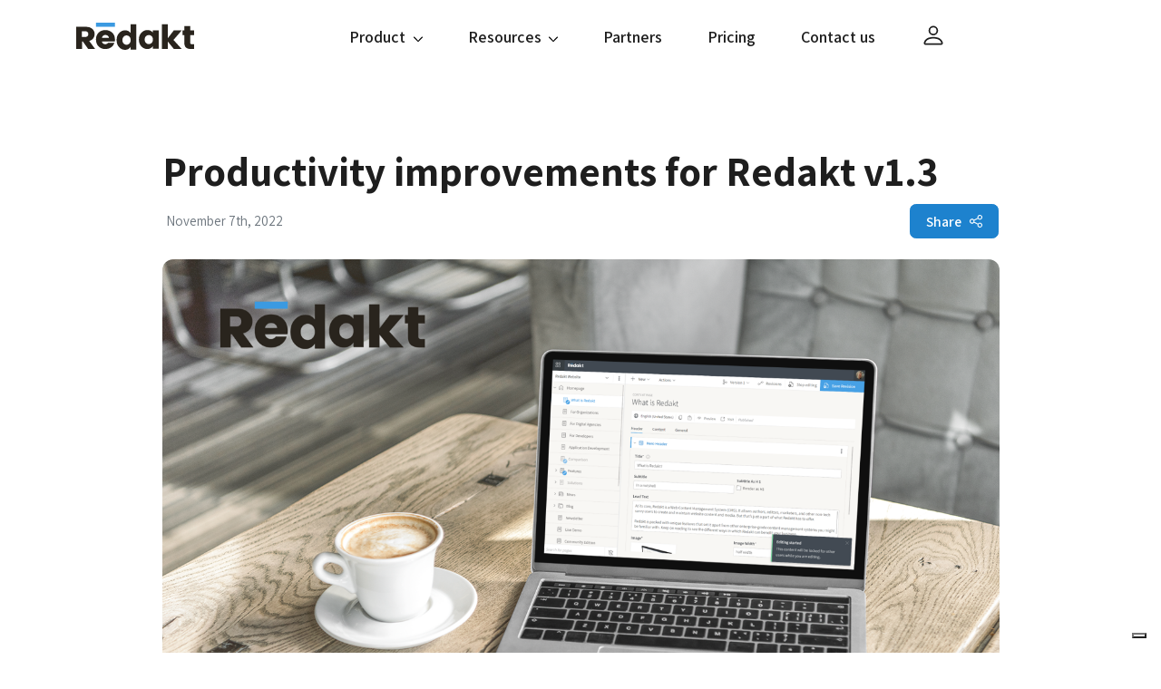

--- FILE ---
content_type: text/html
request_url: https://www.redaktcms.com/news/many-improvements-for-redakt-v1-3
body_size: 10378
content:
<!DOCTYPE html>
<!--
   Powered by Redakt CMS.
   See https://www.redaktcms.com for more information and a free Community Edition license.
-->
<html dir="ltr" lang="en-US"><head> <meta http-equiv="content-type" content="text/html; charset=utf-8"/> <meta name="author" content="Redakt"/> <meta name="viewport" content="width=device-width, initial-scale=1, maximum-scale=5"> <link rel="preconnect" href="https://fonts.gstatic.com" crossorigin/> <link rel="stylesheet" id="fontCss" href="https://fonts.googleapis.com/css2?family=Assistant:wght@300;400;500;600;700&display=swap" media="print" fetchpriority="high"/> <script nonce="a2v5zfyr4lj">document.getElementById("fontCss").addEventListener("load", function () { this.media = "all"; });</script> <link rel="stylesheet" type="text/css" href="/assets/redakt.min.css?v=3QMCE76rwwQsjKw1Ay3pcunIWJDbWU4_X4jGQ_NTAOA"/> <link rel="canonical" href="https://www.redaktcms.com/news/many-improvements-for-redakt-v1-3"/> <link href="/favicon.ico" rel="shortcut icon" type="image/x-icon"> <script nonce="a2v5zfyr4lj">window.pipedriveLeadboosterConfig = { base: 'leadbooster-chat.pipedrive.com', companyId: 10200849, playbookUuid: '8ae23b16-3cef-4add-99b2-94c2d725c3f0', version: 2 }; (function () { var w = window; if (w.LeadBooster) { console.warn('LeadBooster already exists'); } else { w.LeadBooster = { q: [], on: function (n, h) { this.q.push({ t: 'o', n: n, h: h }); }, trigger: function (n) { this.q.push({ t: 't', n: n }); }, }; } })();</script> <script nonce="a2v5zfyr4lj">(function(w,d,s,l,i){w[l]=w[l]||[];w[l].push({'gtm.start':
    new Date().getTime(),event:'gtm.js'});var f=d.getElementsByTagName(s)[0],
    j=d.createElement(s),dl=l!='dataLayer'?'&l='+l:'';j.async=true;j.src=
    'https://www.googletagmanager.com/gtm.js?id='+i+dl;f.parentNode.insertBefore(j,f);
    })(window,document,'script','dataLayer','GTM-KP7QFG3');</script> <noscript> <link rel="stylesheet" href="https://fonts.googleapis.com/css2?family=Assistant:wght@300;400;500;600;700&display=swap"> </noscript> <title>Productivity improvements for Redakt v1.3 - Redakt ASP.NET Core CMS</title> <meta property="og:title" content="Productivity improvements for Redakt v1.3"/> <meta property="og:image" content="https://app-redakt-website-prod.azurewebsites.net/media/01gh9jrtdb4ap1yx3h8a8ngspp/redakt-v1-3-screenshot.png?format=jpg&width=1680"/> <meta property="og:description" content="Redakt version 1.3 has now been released. Check out the many overall improvements and updates."/> <meta property="og:url" content="https://www.redaktcms.com/news/many-improvements-for-redakt-v1-3"/> <script type="application/ld+json">
    {
        "@context": "https://schema.org",
        "@type": "NewsArticle",
        "mainEntityOfPage": {
            "@type": "WebPage",
            "@id":"https://www.redaktcms.com/news/many-improvements-for-redakt-v1-3"
        },
        "headline": "Productivity improvements for Redakt v1.3",
        "image": {
            "@type": "ImageObject",
            "url": "https://app-redakt-website-prod.azurewebsites.net/media/01gh9jrtdb4ap1yx3h8a8ngspp/redakt-v1-3-screenshot.png",
            "height": 1280,
            "width": 1920
        },
        "datePublished": "2022-11-07",
        "dateModified": "2022-11-07",
        "author": {
            "@type": "Organization",
            "@id": "/#org",
            "name": "Redakt",
            "url": "https://www.redaktcms.com",
            "logo": {
                "@type": "ImageObject",
                "url": "https://www.redaktcms.com/assets/images/logo-dark.svg",
                "width": 143,
                "height": 33
            }
        },
        "publisher": {
            "@type": "Organization",
            "@id": "/#org",
            "name": "Redakt"
        },
        "description": "Redakt version 1.3 has now been released. Check out the many overall improvements and updates."
    }
    </script> </head> <body> <noscript><iframe src="https://www.googletagmanager.com/ns.html?id=GTM-KP7QFG3" height="0" width="0" style="display:none;visibility:hidden"></iframe></noscript> <svg style="display:none;"> <symbol id="logo" viewBox="0 0 143 33"> <path d="M111.15 32H104V2H111.15V18.8243L118.383 9.37838H128L118.007 20.9324L128 32H118.509L111.15 22.9595V32Z" fill="#29241D"/> <path d="M140.458 26.1499H143V32H139.375C136.764 32 134.743 31.4419 133.312 30.3256C131.882 29.2094 131.167 27.293 131.167 24.5764V15.2161H129V9.48703H131.167V4H138.292V9.48703H142.958V15.2161H138.292V24.5764C138.292 25.6254 139.014 26.1499 140.458 26.1499Z" fill="#29241D"/> <path d="M79.0153 12.2426C77.0051 14.4043 76 17.1634 76 20.5201C76 23.8768 77.0051 26.6293 79.0153 28.7776C81.0255 30.9259 83.4431 32 86.2683 32C89.0934 32 91.348 30.8185 93.0323 28.4553V31.718H100V9.24168H93.0323V12.1821C91.4839 10.0607 89.2632 9 86.3701 9C83.4771 9 81.0255 10.0808 79.0153 12.2426ZM91.5246 16.3914C92.5297 17.3447 93.0323 18.7075 93.0323 20.4799C93.0323 22.2522 92.5297 23.6217 91.5246 24.5884C90.5195 25.5552 89.365 26.0385 88.0611 26.0385C86.7572 26.0385 85.6027 25.5619 84.5976 24.6086C83.5925 23.6553 83.09 22.2925 83.09 20.5201C83.09 18.7478 83.5925 17.3783 84.5976 16.4116C85.6027 15.4448 86.7572 14.9615 88.0611 14.9615C89.365 14.9615 90.5195 15.4381 91.5246 16.3914Z" fill="#29241D"/> <path d="M52.0153 12.6446C50.0051 14.8717 49 17.7144 49 21.1727C49 24.631 50.0051 27.4667 52.0153 29.6801C54.0255 31.8934 56.4431 33 59.2683 33C62.0934 33 64.348 31.7827 66.0323 29.3481V32.7095H73V2H66.0323V12.5823C64.4839 10.3967 62.2632 9.30388 59.3701 9.30388C56.4771 9.30388 54.0255 10.4174 52.0153 12.6446ZM64.5246 16.919C65.5297 17.9012 66.0323 19.3052 66.0323 21.1312C66.0323 22.9572 65.5297 24.3681 64.5246 25.3641C63.5195 26.3601 62.365 26.8581 61.0611 26.8581C59.7572 26.8581 58.6027 26.367 57.5976 25.3849C56.5925 24.4027 56.09 22.9987 56.09 21.1727C56.09 19.3467 56.5925 17.9357 57.5976 16.9398C58.6027 15.9438 59.7572 15.4458 61.0611 15.4458C62.365 15.4458 63.5195 15.9369 64.5246 16.919Z" fill="#29241D"/> <path d="M27.1865 28.838C29.3108 30.946 32.0343 32 35.357 32C38.0533 32 40.3819 31.3085 42.3428 29.9256C44.3037 28.5426 45.611 26.7233 46.2647 24.4676H38.7069C38.3801 24.8704 38.1146 25.1591 37.9103 25.3336C37.706 25.5082 37.386 25.6827 36.9503 25.8573C36.5145 26.0318 35.8541 26.1191 34.9689 26.1191C34.0838 26.1191 33.2599 25.8036 32.4973 25.1725C31.7348 24.5414 31.2854 23.7291 31.1492 22.7356H46.8366C46.9455 22.0642 47 21.3392 47 20.5604C47 16.9352 45.897 14.1022 43.6909 12.0613C41.4849 10.0204 38.7069 9 35.357 9C32.0071 9 29.2768 10.0338 27.1661 12.1016C25.0553 14.1693 24 16.9486 24 20.4396C24 23.9305 25.0622 26.73 27.1865 28.838ZM35.4387 14.8809C36.5554 14.8809 37.5222 15.2099 38.3393 15.8678C39.1563 16.5257 39.6193 17.3783 39.7282 18.4256H31.1901C31.3807 17.3783 31.8573 16.5257 32.6199 15.8678C33.3825 15.2099 34.3221 14.8809 35.4387 14.8809Z" fill="#29241D"/> <path d="M24 0H47V5H24V0Z" fill="#3B9AE1"/> <path d="M7.16393 32V22.72H8.00182L14.6211 32H23L15.7942 22.1831C18.1403 21.5222 19.83 20.3932 20.8634 18.796C21.8968 17.1989 22.4135 15.5604 22.4135 13.8807C22.4135 11.4299 21.4639 9.33708 19.5647 7.60224C17.6654 5.86741 15.0122 5 11.6047 5H0V32H7.16393ZM6.74499 17.3503V10.3697H11.1858C12.2471 10.3697 13.099 10.7002 13.7413 11.361C14.3837 12.0219 14.7049 12.8687 14.7049 13.9013C14.7049 14.934 14.3907 15.767 13.7623 16.4003C13.1339 17.0337 12.2751 17.3503 11.1858 17.3503H6.74499Z" fill="#29241D"/> </symbol> <symbol id="check" viewBox="0 0 10 10"> <path d="M9.224.133a.455.455,0,0,1,.687.592L9.867.776,3.806,6.837a.455.455,0,0,1-.592.044l-.051-.044L.133,3.806a.455.455,0,0,1,.592-.687l.051.044L3.485,5.872Z" transform="translate(0 1.25)" fill="#20C997"/> </symbol> <symbol id="chevron-down" viewBox="0 0 16 16"> <path d="M.264.26A.909.909,0,0,1,1.435.174l.1.086,7.2,7.111a.881.881,0,0,1,.087,1.157l-.087.1-7.2,7.111a.908.908,0,0,1-1.273,0,.881.881,0,0,1-.087-1.157l.087-.1L6.827,8,.264,1.517A.881.881,0,0,1,.176.36Z" transform="translate(16 4) rotate(90)"/> </symbol> <symbol id="chevron-right" viewBox="0 0 16 16"> <path d="M.26.26A.889.889,0,0,1,1.418.174l.1.086L8.629,7.371a.889.889,0,0,1,.086,1.157l-.086.1L1.517,15.74A.889.889,0,0,1,.174,14.582l.086-.1L6.743,8,.26,1.517A.889.889,0,0,1,.174.36Z" transform="translate(4)"/> </symbol> </svg> <header class="muse-header bg-white py-0 py-sm-2"> <div class="container"> <nav class="navbar navbar-expand-lg"> <a class="navbar-brand" href="/" title="Homepage"> <svg xmlns="http://www.w3.org/2000/svg" width="130" height="30" alt="Redakt Logo"><use xlink:href="#logo"/></svg> </a> <button class="navbar-toggler collapsed" type="button" data-bs-toggle="collapse" data-bs-target="#navbarNav" aria-controls="navbarNav" aria-expanded="false" aria-label="Toggle navigation"> <svg xmlns="http://www.w3.org/2000/svg" width="20" height="20" viewBox="0 0 16 16" class="menu-icon"> <path d="M15.314,8H.686A.661.661,0,0,1,0,7.368a.653.653,0,0,1,.593-.625l.093-.006H15.314A.661.661,0,0,1,16,7.368a.653.653,0,0,1-.593.626Zm0-6.737H.686A.661.661,0,0,1,0,.632.654.654,0,0,1,.593.005L.686,0H15.314A.661.661,0,0,1,16,.632a.653.653,0,0,1-.593.625Z" transform="translate(0 4)" fill="#1e1e1e"/> </svg> <svg xmlns="http://www.w3.org/2000/svg" width="20" height="20" viewBox="0 0 16 16" class="menu-close"> <path d="M.82.1l.058.05L6,5.272,11.122.151A.514.514,0,0,1,11.9.82l-.05.058L6.728,6l5.122,5.122a.514.514,0,0,1-.67.777l-.058-.05L6,6.728.878,11.849A.514.514,0,0,1,.1,11.18l.05-.058L5.272,6,.151.878A.514.514,0,0,1,.75.057Z" transform="translate(2 2)" fill="#1e1e1e"/> </svg> </button> <div class="collapse navbar-collapse" id="navbarNav"> <ul class="navbar-nav m-auto"> <li class="nav-item dropdown horizontal-menu"> <a class="nav-link" href="#" role="button" data-bs-toggle="dropdown" aria-expanded="false"> Product <svg class="ms-1" xmlns="http://www.w3.org/2000/svg" width="10" height="10"><use xlink:href="#chevron-down"/></svg> </a> <ul class="dropdown-menu shadow-lg" aria-labelledby="Product"> <li> <small class="d-block">About</small> <ul> <li><a class="dropdown-item" href="/what-is-redakt-cms" title="What is Redakt CMS">What is Redakt CMS?</a></li> <li><a class="dropdown-item" href="/for-organizations" title="For Organizations">For Organizations</a></li> <li><a class="dropdown-item" href="/for-digital-agencies" title="For Digital Agencies">For Digital Agencies</a></li> <li><a class="dropdown-item" href="/for-developers" title="For Developers">For Developers</a></li> <li><a class="dropdown-item" href="/application-development" title="Application Development">Application Development</a></li> </ul> </li> <li> <small class="d-block">Features</small> <ul> <li><a class="dropdown-item" href="/features/enterprise-content-management" title="Enterprise Content Management">Enterprise Content Management</a></li> <li><a class="dropdown-item" href="/features/headless-hybrid-cms" title="Headless &amp; Traditional Hybrid">Headless & Traditional Hybrid</a></li> <li><a class="dropdown-item" href="/features/user-friendly-back-office" title="User-friendly Back Office">User-friendly Back Office</a></li> <li><a class="dropdown-item" href="/features/blazing-fast-performance" title="Blazing fast performance">Blazing fast performance</a></li> <li><a class="dropdown-item" href="/features/future-proof-technology" title="Future-proof Technology">Future-proof Technology</a></li> <li><a class="dropdown-item" href="/features/customizable-expandable-integrations" title="Customizability &amp; Integrations">Customizability & Integrations</a></li> </ul> </li> </ul> </li> <li class="nav-item dropdown "> <a class="nav-link" href="#" role="button" data-bs-toggle="dropdown" aria-expanded="false"> Resources <svg class="ms-1" xmlns="http://www.w3.org/2000/svg" width="10" height="10"><use xlink:href="#chevron-down"/></svg> </a> <ul class="dropdown-menu shadow-lg" aria-labelledby="Resources"> <li><a class="dropdown-item" href="/news" title="News">News & Updates</a></li> <li><a class="dropdown-item" href="/blog" title="Blog">Redakt Blog</a></li> <li><a class="dropdown-item" href="/newsletter" title="Newsletter">Newsletter</a></li> <li><a class="dropdown-item" href="/live-demo" title="Live Demo">Live Demo <span class="badge badge-primary fs-11 py-1 px-2 ms-1 rounded text-uppercase">new</span></a></li> <li><a class="dropdown-item" href="/free-community-edition" title="Community Edition">Community Edition <span class="badge badge-success fs-11 py-1 px-2 ms-1 rounded-pill text-uppercase">free</span></a></li> <li><a class="dropdown-item" href="/developer-knowledge-base" title="Knowledge Base">Developer Knowledge Base</a></li> </ul> </li> <li class="nav-item"> <a class="nav-link" href="/partners" title="Partners">Partners</a> </li> <li class="nav-item"> <a class="nav-link" href="/pricing" title="Pricing">Pricing</a> </li> <li class="nav-item"> <a class="nav-link" href="/contact" title="Contact">Contact us</a> </li> <li class="nav-item"> <a class="nav-link" href="https://portal.redaktcms.com" title="Redakt Customer Portal" style="padding-top: 7px;" target="_blank"> <svg xmlns="http://www.w3.org/2000/svg" width="28" height="28" fill="currentColor" class="bi bi-person d-sm-none d-lg-flex" viewBox="0 0 16 16"> <path d="M8 8a3 3 0 1 0 0-6 3 3 0 0 0 0 6zm2-3a2 2 0 1 1-4 0 2 2 0 0 1 4 0zm4 8c0 1-1 1-1 1H3s-1 0-1-1 1-4 6-4 6 3 6 4zm-1-.004c-.001-.246-.154-.986-.832-1.664C11.516 10.68 10.289 10 8 10c-2.29 0-3.516.68-4.168 1.332-.678.678-.83 1.418-.832 1.664h10z"/> </svg> <span class="d-lg-none">Customer Portal</span> </a> </li> </ul> <a href="/book-demo" title="Book a demonstration" class="btn btn-lg btn-primary my-3 my-lg-0 d-block d-lg-none d-xxl-block">Book a Demo</a> </div> </nav> </div> </header> <section class="muse-section article py-4 py-md-5 mt-md-4"> <div class="container"> <div class="row justify-content-center"> <div class="col-12 col-lg-10"> <div class="row align-items-center pb-1"> <div class="col-12"> <h1>Productivity improvements for Redakt v1.3</h1> </div> <div class="col-8"> <div class="d-flex align-items-center small text-gray-600"> <span class="ms-1">November 7th, 2022</span> </div> </div> <div class="col-4 text-md-end share-dropdown"> <button type="button" class="btn btn-primary" id="shareDropdown" data-bs-toggle="dropdown" aria-expanded="false"> <span class="pe-1">Share</span> <svg class="ms-1" xmlns="http://www.w3.org/2000/svg" width="14" height="14" viewBox="0 0 16 16"> <rect width="16" height="16" fill="none"/> <path d="M9.846,12.923a3.07,3.07,0,0,1,.1-.768L5.516,9.874a3.077,3.077,0,1,1,0-3.748L9.943,3.845a3.084,3.084,0,1,1,.541,1.106L6.057,7.232a3.087,3.087,0,0,1,0,1.537l4.427,2.281a3.075,3.075,0,1,1-.638,1.874Zm1.231,0a1.846,1.846,0,1,0,.2-.84q-.011.028-.025.055l-.014.025A1.836,1.836,0,0,0,11.077,12.923ZM1.231,8a1.846,1.846,0,0,0,3.487.845.623.623,0,0,1,.027-.061l.017-.031a1.845,1.845,0,0,0,0-1.508l-.017-.031a.622.622,0,0,1-.027-.061A1.846,1.846,0,0,0,1.231,8ZM12.923,4.923a1.846,1.846,0,1,0-1.682-1.086l.013.024q.014.027.025.056A1.848,1.848,0,0,0,12.923,4.923Z" fill="#ffffff"/> </svg> </button> <ul class="dropdown-menu dropdown-menu-end" aria-labelledby="shareDropdown"> <li> <a href="https://www.linkedin.com/sharing/share-offsite/?url=https%3A%2F%2Fwww.redaktcms.com%2Fnews%2Fmany-improvements-for-redakt-v1-3" target="_blank" class="dropdown-item"> <img class="me-2" src="/assets/icons/linkedin.svg" loading="lazy" alt="LinkedIn logo"/> <span>LinkedIn</span> </a> </li> <li> <a href="https://www.facebook.com/sharer/sharer.php?u=https%3A%2F%2Fwww.redaktcms.com%2Fnews%2Fmany-improvements-for-redakt-v1-3" target="_blank" class="dropdown-item"> <img class="me-2" src="/assets/icons/facebook.svg" loading="lazy" alt="Facebook logo"/> <span>Facebook</span> </a> </li> <li> <a href="http://twitter.com/share?url=https%3A%2F%2Fwww.redaktcms.com%2Fnews%2Fmany-improvements-for-redakt-v1-3&hashtags=redaktcms" target="_blank" class="dropdown-item"> <img class="me-2" src="/assets/icons/twitter.svg" loading="lazy" alt="Twitter logo"/> <span>Twitter</span> </a> </li> <li> <a class="dropdown-item" href="mailto:?subject=Redakt News - Productivity improvements for Redakt v1.3&body=Read it here: https%3A%2F%2Fwww.redaktcms.com%2Fnews%2Fmany-improvements-for-redakt-v1-3"> <img class="me-2" src="/assets/icons/mail.svg" loading="lazy" alt="Email logo"/> <span>Email</span> </a> </li> </ul> </div> </div> <figure class="rounded-12 mt-3 mb-0 mb-md-3"> <img width="720" height="480" alt="Laptop on a wooden desk with a screenshot of Redakt version 1.3 content editing experience" class="rounded-12 w-100 h-100 mb-4" loading="lazy" src="/media/01gh9jrtdb4ap1yx3h8a8ngspp/redakt-v1-3-screenshot.png?key=yrnpyyo" srcset="/media/01gh9jrtdb4ap1yx3h8a8ngspp/redakt-v1-3-screenshot.png?key=yrnqyye 480w,/media/01gh9jrtdb4ap1yx3h8a8ngspp/redakt-v1-3-screenshot.png?key=yrnpyyo 720w,/media/01gh9jrtdb4ap1yx3h8a8ngspp/redakt-v1-3-screenshot.png?key=yrncyya 960w,/media/01gh9jrtdb4ap1yx3h8a8ngspp/redakt-v1-3-screenshot.png?key=yrnkybe 1440w,/media/01gh9jrtdb4ap1yx3h8a8ngspp/redakt-v1-3-screenshot.png?key=yrneyba 1920w"/> </figure> <div class="row justify-content-between"> <div class="col-12"> <p>Redakt version 1.3 has been released, and it contains many new features, improvements and bug fixes. This article highlights the most important changes. For the full list of changes, please see the release notes in the knowledge base. Redakt v1.3 is now available on <a href="https://www.nuget.org/packages?q=redakt" target="_blank" style="background-color: rgb(255, 255, 255);">NuGet</a>. The Redakt <a href="https://github.com/redakt" target="_blank">demo and skeleton projects</a> have also been updated to version 1.3 packages.<br></p><p></p> </div> </div> <div class="row justify-content-between"> <div class="col-12"> <h5><span style="font-weight:bolder">Copy and paste content</span></h5><img src="/media/01ghbrh5yd43f5tbvja486b2dv/content-paste-dialog.png" style="max-height: 315px; max-width: 100%; float: right;margin-left:24px;margin-bottom:24px;box-shadow: rgb(0 0 0 / 13%) 0px 3.2px 7.2px 0px, rgb(0 0 0 / 11%) 0px 0.6px 1.8px 0px;"><p>It&nbsp;is&nbsp;now&nbsp;possible to copy and paste content from one language to another, or between different pages. When you click on the new copy button in the content toolbar (see below), the currently selected content version and language will be copied to the clipboard. Now you can select either a different language or a different page altogether.&nbsp;</p><p>When you click the new paste button in the content toolbar, a dialog is displayed where you can choose which fields from the original content will be copied onto the currently selected content.</p><p><br></p><h5>Node and content toolbar improvements</h5><p><img src="/media/01ghbr9617yr0z3ernw13bpx7c/new-content-toolbar.png" style="max-height: 44px; max-width: 100%; margin-top:12px;"></p><p>With the addition of the copy and paste buttons, a content toolbar restyling was needed to be more in line with the general application styling. The revisions button has been taken from the content toolbar and moved to the node toolbar at the top of the screen. This has been done to make it more clear that the content toolbar functions apply to the currently selected content only, while the node toolbar contains functions for the whole page or asset node.</p><h5>Update to .NET 6</h5><p><img src="/media/01fm9rvy7nw57bc69gn7g1amd3/net6.jpg" style="max-height: 187px; max-width: 100%;float: right; margin-left: 24px; margin-bottom: 24px; box-shadow: rgba(0, 0, 0, 0.13) 0px 3.2px 7.2px 0px, rgba(0, 0, 0, 0.11) 0px 0.6px 1.8px 0px;"></p><p>Redakt&nbsp;assemblies now target .NET 6 (instead of .NET 5 previously). .NET 5 has been out of Microsoft support since May, and we don't expect new projects to be started on .NET 5. As .NET 6 is a long-term support (LTS) version, Redakt libraries will be targeting .NET 6 for the foreseeable future.</p><p>The next version of Microsoft's development framework, .NET 7, is also already around the corner. We expect to release a Redakt update that will multi-target .NET 6 and .NET 7 soon after its release.</p><h5>New color picker editor<br></h5><div><img src="/media/01ghbrzht3bx9wve57g11wq81w/color-picker.png" style="max-height: 212px; max-width: 100%; float: left; margin-right: 24px; margin-top:12px; box-shadow: rgba(0, 0, 0, 0.13) 0px 3.2px 7.2px 0px, rgba(0, 0, 0, 0.11) 0px 0.6px 1.8px 0px;" width="181" height="212">A new color picker editor has been added to the available content field editors. When selected for a content field, a color picker is displayed in the back office. When clicking on the color preview, the color picker dropdown is displayed.</div><div><br></div><div>The user can choose a color from an RGB color wheel or manually enter an HTML or RGB color code. The color code can be saved in different formats to the content. The color picker component is also available for your custom back office application development.</div><div><br></div><div><br></div><div><br></div><div><h5>Licensing changes</h5><div>The manage section in the back office now contains a license page, which shows information for the currently installed Redakt license. On this page, you can also enter your license key, and you can update your license online from the Customer Portal. Before version 1.3, a license key for a free Community Edition license was not needed. From this version onwards, you will now have to obtain a license key for a Community Edition license from the Customer Portal.<br><br></div></div><h5>Record user logins</h5><div>The Redakt back office now records login attempts for CMS users. This enables administrators to monitor user logins, and help with any authentication issues as well as detect unauthorized login attempts. By default, the last 20 login attempts for each authentication method are recorded.</div><p></p> </div> </div> <div class="row justify-content-between"> <div class="col-12"> <h5 class="mb-3">Other changes</h5> <p>In addition to these new features, Redakt v1.3 also contains a number of other smaller improvements:<br></p><div><ul style="column-count:1;"><li><span><span>Image thumbnails in a tile view will now be displayed with the original aspect ratio, and the default thumbnail preview size has been increased for an improved browsing experience of asset libraries</span>.<br><br></span></li><li>Improved layout and styling of a number of back office elements, including the create node dialog, set permissions dialog, node tree view, sidebars, and file upload editor.<br><br></li><li>The rich text editor now cleans content when pasting automatically. The default height has been increased.<br><br></li><li>Added the possibility to link to assets (in addition to pages) in the Link browser dialog. This enables users to select assets for example for a download list.<br><br></li><li>Added the possibility to set arbitrary HTTP headers to the response for specific page content types.<br><br></li><li>Enabled WebP image rendering support on the default ImageSharp image processor.<br><br></li><li>Many more minor improvements and bug fixes.<br><br></li></ul></div><p></p> </div> </div> <div class="row justify-content-between"> <div class="col-12"> <h2 class="mb-3">Get started with Redakt today</h2> <div>You can get started with Redakt by obtaining a free trial or Community Edition license from the <a href="https://portal.redaktcms.com/checkout" target="_blank">Customer Portal</a> right now. Then check out the <a href="https://knowledge.redaktcms.com/getting-started" target="_blank">getting started guide</a> on the knowledge base to set up your project.</div> </div> </div> </div> </div> </div> </section> <section class="muse-section"> <div class="container"> <div class="bg-gray-100 position-relative overflow-hidden rounded-12"> <div class="row mb-0"> <div class="col-md-8 col-lg-9"> <div class="p-4 p-md-5"> <h2>Now that you're here..</h2> <p class="mb-0">We'd like to show you what our Content Management System can do. Book a personal Redakt demonstration with one of our consultants.</p> </div> </div> <div class="col-md-4 col-lg-3 pb-4 px-4 d-flex align-items-end align-items-md-center justify-content-end justify-content-md-center" style="padding-left: 0px !important;"> <a title="Book a Demo" class="btn btn-lg btn-primary mx-3 px-4" style="white-space:nowrap;" href="/book-demo">Book a Demo</a> </div> </div> </div> </div> </section> <footer class="bg-gray-100 pt-4 pt-md-5 pb-2 pb-md-4 bg-white text-center third-footer"> <div class="container"> <div class="pt-3 pt-md-4"> <div class="mb-3"> <svg xmlns="http://www.w3.org/2000/svg" width="78" height="18" alt="Redakt Logo"><use xlink:href="#logo"/></svg> <ul class="list-unstyled footer-link"> <li><a title="Contact" href="/contact">Contact</a></li> <li><a title="Cookie Policy" href="/legal/cookie-policy">Cookie Policy</a></li> <li><a title="Privacy Policy" href="/legal/privacy-policy">Privacy Policy</a></li> <li><a href="javascript:void(0);" class="iubenda-cs-preferences-link">Privacy Settings</a></li> <li><a title="Subscribe to Newsletter" href="/newsletter">Subscribe to Newsletter</a></li> </ul> </div> </div> <hr class="my-3"> <p class="small text-muted text-center">Copyright&copy; 2019-2026 Redakt BV — All Rights Reserved</p> </div> </footer> <script nonce="a2v5zfyr4lj" src="https://cdn.jsdelivr.net/npm/bootstrap@5.3.2/dist/js/bootstrap.bundle.min.js" integrity="sha384-C6RzsynM9kWDrMNeT87bh95OGNyZPhcTNXj1NW7RuBCsyN/o0jlpcV8Qyq46cDfL" crossorigin="anonymous" defer="defer"></script> <script nonce="a2v5zfyr4lj" src="/assets/redakt.min.js?v=SctbXhocmF-2SwRqwy8xlpBNToS4s5-Tsn231LveB9M" defer="defer"></script> <script nonce="a2v5zfyr4lj">
        var _iub = _iub || [];
        _iub.csConfiguration = {
            "askConsentAtCookiePolicyUpdate":true,"countryDetection":true,"enableFadp":true,"enableLgpd":true,"enableUspr":true,"lang":"en","lgpdAppliesGlobally":false,"perPurposeConsent":true,"siteId":2108663,"cookiePolicyId":42422239, "banner":{ "acceptButtonCaptionColor":"white","acceptButtonColor":"#3b9be3","acceptButtonDisplay":true,"backgroundColor":"#353e47","closeButtonDisplay":false,"customizeButtonCaptionColor":"white","customizeButtonColor":"#555b62","customizeButtonDisplay":true,"explicitWithdrawal":true,"listPurposes":true,"logo":null,"position":"float-bottom-center","rejectButtonCaptionColor":"white","rejectButtonColor":"#3b9be3","rejectButtonDisplay":true,"showPurposesToggles":true,"textColor":"white" },
            "callback": {
                onPreferenceExpressedOrNotNeeded: function (preference) {
                    dataLayer.push({ iubenda_ccpa_opted_out: _iub.cs.api.isCcpaOptedOut() });
                    if (!preference) {
                        dataLayer.push({ event: "iubenda_preference_not_needed" });
                    } else {
                        if (preference.consent === true) dataLayer.push({ event: "iubenda_consent_given" });
                        else if (preference.consent === false) dataLayer.push({ event: "iubenda_consent_rejected" });
                        else if (preference.purposes) {
                            for (var purposeId in preference.purposes) {
                                if (preference.purposes[purposeId]) {
                                    dataLayer.push({ event: "iubenda_consent_given_purpose_" + purposeId });
                                }
                            }
                        }
                    }
                }
            }
        };
    </script> <script nonce="a2v5zfyr4lj" type="text/javascript" src="https://cs.iubenda.com/sync/2108663.js" defer="true"></script> <script nonce="a2v5zfyr4lj" src="https://cdn.iubenda.com/cs/gpp/stub.js" defer="true"></script> <script nonce="a2v5zfyr4lj" src="https://cdn.iubenda.com/cs/iubenda_cs.js" charset="UTF-8" defer="true"></script> </body></html>



--- FILE ---
content_type: text/css
request_url: https://www.redaktcms.com/assets/redakt.min.css?v=3QMCE76rwwQsjKw1Ay3pcunIWJDbWU4_X4jGQ_NTAOA
body_size: 55726
content:
@charset "UTF-8";
/*!
 * Bootstrap  v5.3.2 (https://getbootstrap.com/)
 * Copyright 2011-2023 The Bootstrap Authors
 * Licensed under MIT (https://github.com/twbs/bootstrap/blob/main/LICENSE)
 */
@keyframes progress-bar-stripes{0%{background-position-x:1rem}}@keyframes spinner-border{to{transform:rotate(360deg)}}@keyframes spinner-grow{0%{transform:scale(0)}50%{opacity:1;transform:none}}@keyframes placeholder-glow{50%{opacity:.2}}@keyframes placeholder-wave{to{mask-position:-200%0}}:root,[data-bs-theme=light]{--bs-blue:#0d6efd;--bs-indigo:#6610f2;--bs-purple:#6f42c1;--bs-pink:#d63384;--bs-red:#dc3545;--bs-orange:#fd7e14;--bs-yellow:#ffc107;--bs-green:#198754;--bs-teal:#20c997;--bs-cyan:#0dcaf0;--bs-black:#000;--bs-white:#fff;--bs-gray:#6c757d;--bs-gray-dark:#343a40;--bs-gray-100:#F8F6F3;--bs-gray-200:#e9ecef;--bs-gray-300:#dee2e6;--bs-gray-400:#ced4da;--bs-gray-500:#adb5bd;--bs-gray-600:#6c757d;--bs-gray-700:#495057;--bs-gray-800:#343a40;--bs-gray-900:#212529;--bs-primary:rgb(29.375, 130.0892857143, 205.625);--bs-secondary:#6c757d;--bs-success:#198754;--bs-info:#0dcaf0;--bs-warning:#ffc107;--bs-danger:#dc3545;--bs-light:#f8fcfc;--bs-dark:#212529;--bs-primary-rgb:29, 130, 206;--bs-secondary-rgb:108, 117, 125;--bs-success-rgb:25, 135, 84;--bs-info-rgb:13, 202, 240;--bs-warning-rgb:255, 193, 7;--bs-danger-rgb:220, 53, 69;--bs-light-rgb:248, 252, 252;--bs-dark-rgb:33, 37, 41;--bs-primary-text-emphasis:rgb(11.75, 52.0357142857, 82.25);--bs-secondary-text-emphasis:rgb(43.2, 46.8, 50);--bs-success-text-emphasis:rgb(10, 54, 33.6);--bs-info-text-emphasis:rgb(5.2, 80.8, 96);--bs-warning-text-emphasis:rgb(102, 77.2, 2.8);--bs-danger-text-emphasis:rgb(88, 21.2, 27.6);--bs-light-text-emphasis:#495057;--bs-dark-text-emphasis:#495057;--bs-primary-bg-subtle:rgb(209.875, 230.0178571429, 245.125);--bs-secondary-bg-subtle:rgb(225.6, 227.4, 229);--bs-success-bg-subtle:rgb(209, 231, 220.8);--bs-info-bg-subtle:rgb(206.6, 244.4, 252);--bs-warning-bg-subtle:rgb(255, 242.6, 205.4);--bs-danger-bg-subtle:rgb(248, 214.6, 217.8);--bs-light-bg-subtle:rgb(251.5, 250.5, 249);--bs-dark-bg-subtle:#ced4da;--bs-primary-border-subtle:rgb(164.75, 205.0357142857, 235.25);--bs-secondary-border-subtle:rgb(196.2, 199.8, 203);--bs-success-border-subtle:rgb(163, 207, 186.6);--bs-info-border-subtle:rgb(158.2, 233.8, 249);--bs-warning-border-subtle:rgb(255, 230.2, 155.8);--bs-danger-border-subtle:rgb(241, 174.2, 180.6);--bs-light-border-subtle:#e9ecef;--bs-dark-border-subtle:#adb5bd;--bs-white-rgb:255, 255, 255;--bs-black-rgb:0, 0, 0;--bs-font-sans-serif:system-ui, -apple-system, "Segoe UI", Roboto, "Helvetica Neue", "Noto Sans", "Liberation Sans", Arial, sans-serif, "Apple Color Emoji", "Segoe UI Emoji", "Segoe UI Symbol", "Noto Color Emoji";--bs-font-monospace:SFMono-Regular, Menlo, Monaco, Consolas, "Liberation Mono", "Courier New", monospace;--bs-gradient:linear-gradient(180deg, rgba(255, 255, 255, 0.15), rgba(255, 255, 255, 0));--bs-root-font-size:18px;--bs-body-font-family:"Assistant", "Calibri", "Segoe UI", Arial, sans-serif;--bs-body-font-size:1rem;--bs-body-font-weight:400;--bs-body-line-height:1.5;--bs-body-color:#212529;--bs-body-color-rgb:33, 37, 41;--bs-body-bg:#fff;--bs-body-bg-rgb:255, 255, 255;--bs-emphasis-color:#000;--bs-emphasis-color-rgb:0, 0, 0;--bs-secondary-color:rgba(33, 37, 41, 0.75);--bs-secondary-color-rgb:33, 37, 41;--bs-secondary-bg:#e9ecef;--bs-secondary-bg-rgb:233, 236, 239;--bs-tertiary-color:rgba(33, 37, 41, 0.5);--bs-tertiary-color-rgb:33, 37, 41;--bs-tertiary-bg:#F8F6F3;--bs-tertiary-bg-rgb:248, 246, 243;--bs-heading-color:inherit;--bs-link-color:rgb(29.375, 130.0892857143, 205.625);--bs-link-color-rgb:29, 130, 206;--bs-link-decoration:underline;--bs-link-hover-color:rgb(23.5, 104.0714285714, 164.5);--bs-link-hover-color-rgb:24, 104, 165;--bs-code-color:#d63384;--bs-highlight-color:#212529;--bs-highlight-bg:rgb(255, 242.6, 205.4);--bs-border-width:1px;--bs-border-style:solid;--bs-border-color:#dee2e6;--bs-border-color-translucent:rgba(0, 0, 0, 0.175);--bs-border-radius:0.375rem;--bs-border-radius-sm:0.25rem;--bs-border-radius-lg:0.5rem;--bs-border-radius-xl:1rem;--bs-border-radius-xxl:2rem;--bs-border-radius-2xl:var(--bs-border-radius-xxl);--bs-border-radius-pill:50rem;--bs-box-shadow:0 0.5rem 1rem rgba(0, 0, 0, 0.15);--bs-box-shadow-sm:0 0.125rem 0.25rem rgba(0, 0, 0, 0.075);--bs-box-shadow-lg:0 1rem 3rem rgba(0, 0, 0, 0.175);--bs-box-shadow-inset:inset 0 1px 2px rgba(0, 0, 0, 0.075);--bs-focus-ring-width:0.25rem;--bs-focus-ring-opacity:0.25;--bs-focus-ring-color:rgba(29.375, 130.0892857143, 205.625, 0.25);--bs-form-valid-color:#198754;--bs-form-valid-border-color:#198754;--bs-form-invalid-color:#dc3545;--bs-form-invalid-border-color:#dc3545}[data-bs-theme=dark]{color-scheme:dark;--bs-body-color:#dee2e6;--bs-body-color-rgb:222, 226, 230;--bs-body-bg:#212529;--bs-body-bg-rgb:33, 37, 41;--bs-emphasis-color:#fff;--bs-emphasis-color-rgb:255, 255, 255;--bs-secondary-color:rgba(222, 226, 230, 0.75);--bs-secondary-color-rgb:222, 226, 230;--bs-secondary-bg:#343a40;--bs-secondary-bg-rgb:52, 58, 64;--bs-tertiary-color:rgba(222, 226, 230, 0.5);--bs-tertiary-color-rgb:222, 226, 230;--bs-tertiary-bg:rgb(42.5, 47.5, 52.5);--bs-tertiary-bg-rgb:43, 48, 53;--bs-primary-text-emphasis:rgb(119.625, 180.0535714286, 225.375);--bs-secondary-text-emphasis:rgb(166.8, 172.2, 177);--bs-success-text-emphasis:rgb(117, 183, 152.4);--bs-info-text-emphasis:rgb(109.8, 223.2, 246);--bs-warning-text-emphasis:rgb(255, 217.8, 106.2);--bs-danger-text-emphasis:rgb(234, 133.8, 143.4);--bs-light-text-emphasis:#F8F6F3;--bs-dark-text-emphasis:#dee2e6;--bs-primary-bg-subtle:rgb(5.875, 26.0178571429, 41.125);--bs-secondary-bg-subtle:rgb(21.6, 23.4, 25);--bs-success-bg-subtle:rgb(5, 27, 16.8);--bs-info-bg-subtle:rgb(2.6, 40.4, 48);--bs-warning-bg-subtle:rgb(51, 38.6, 1.4);--bs-danger-bg-subtle:rgb(44, 10.6, 13.8);--bs-light-bg-subtle:#343a40;--bs-dark-bg-subtle:#1a1d20;--bs-primary-border-subtle:rgb(17.625, 78.0535714286, 123.375);--bs-secondary-border-subtle:rgb(64.8, 70.2, 75);--bs-success-border-subtle:rgb(15, 81, 50.4);--bs-info-border-subtle:rgb(7.8, 121.2, 144);--bs-warning-border-subtle:rgb(153, 115.8, 4.2);--bs-danger-border-subtle:rgb(132, 31.8, 41.4);--bs-light-border-subtle:#495057;--bs-dark-border-subtle:#343a40;--bs-heading-color:inherit;--bs-link-color:rgb(119.625, 180.0535714286, 225.375);--bs-link-hover-color:rgb(146.7, 195.0428571429, 231.3);--bs-link-color-rgb:120, 180, 225;--bs-link-hover-color-rgb:147, 195, 231;--bs-code-color:rgb(230.4, 132.6, 181.2);--bs-highlight-color:#dee2e6;--bs-highlight-bg:rgb(102, 77.2, 2.8);--bs-border-color:#495057;--bs-border-color-translucent:rgba(255, 255, 255, 0.15);--bs-form-valid-color:rgb(117, 183, 152.4);--bs-form-valid-border-color:rgb(117, 183, 152.4);--bs-form-invalid-color:rgb(234, 133.8, 143.4);--bs-form-invalid-border-color:rgb(234, 133.8, 143.4)}*,::after,::before{box-sizing:border-box}:root{font-size:var(--bs-root-font-size)}@media (prefers-reduced-motion:no-preference){:root{scroll-behavior:smooth}}body{margin:0;font-family:var(--bs-body-font-family);font-size:var(--bs-body-font-size);font-weight:var(--bs-body-font-weight);line-height:var(--bs-body-line-height);color:var(--bs-body-color);text-align:var(--bs-body-text-align);background-color:var(--bs-body-bg);-webkit-text-size-adjust:100%;-webkit-tap-highlight-color:transparent;color:#495057;-webkit-font-smoothing:antialiased;-moz-osx-font-smoothing:grayscale}hr{margin:1rem 0;color:inherit;border:0;border-top:var(--bs-border-width) solid;border-color:#e9ecef;background-color:#e9ecef;opacity:1}.h1,.h2,.h3,.h4,.h5,.h6,h1,h2,h3,h4,h5,h6{margin-top:0;margin-bottom:.5rem;line-height:1.2;color:var(--bs-heading-color)}.h1,h1{font-size:calc(1.375rem + 1.5vw)}@media (min-width:1200px){.h1,h1{font-size:2.5rem}}.h2,h2{font-size:calc(1.325rem + .9vw)}@media (min-width:1200px){.h2,h2{font-size:2rem}}.h3,h3{font-size:calc(1.3rem + .6vw)}@media (min-width:1200px){.h3,h3{font-size:1.75rem}}.h4,h4{font-size:calc(1.275rem + .3vw)}@media (min-width:1200px){.h4,h4{font-size:1.5rem}}.h5,h5{font-size:1.25rem}.h6,h6{font-size:1rem}p{margin-top:0;line-height:28px}abbr[title]{text-decoration:underline dotted;cursor:help;text-decoration-skip-ink:none}address{font-style:normal;line-height:inherit}ol,ul{padding-left:2rem}address,dl,ol,p,ul{margin-bottom:1rem}dl,ol,ul{margin-top:0}ol ol,ol ul,ul ol,ul ul{margin-bottom:0}dt{font-weight:700}dd{margin-bottom:.5rem;margin-left:0}blockquote,figure{margin:0 0 1rem}.mark,mark{padding:.1875em;color:var(--bs-highlight-color);background-color:var(--bs-highlight-bg)}sub,sup{position:relative;line-height:0}sub{font-size:.75em;vertical-align:baseline;bottom:-.25em}sup{top:-.5em;vertical-align:super;font-size:.27em}a{color:rgba(var(--bs-link-color-rgb),var(--bs-link-opacity, 1));text-decoration:none;transition:all ease .4s}a:hover{--bs-link-color-rgb:var(--bs-link-hover-color-rgb)}a:not([href]):not([class]),a:not([href]):not([class]):hover{color:inherit;text-decoration:none}code,kbd,pre,samp{font-family:var(--bs-font-monospace)}samp{font-size:1em}pre{display:block;margin-top:0;margin-bottom:1rem;overflow:auto}pre code{font-size:inherit;word-break:normal}code,kbd,pre{font-size:.875em}code{color:var(--bs-code-color);word-wrap:break-word}a>code,pre code{color:inherit}kbd{padding:.1875rem .375rem;color:var(--bs-body-bg);background-color:var(--bs-body-color);border-radius:.25rem}kbd kbd{padding:0;font-size:1em}img,svg{vertical-align:middle}table{caption-side:bottom;border-collapse:collapse}caption{padding-top:.5rem;padding-bottom:.5rem;color:var(--bs-secondary-color);text-align:left}th{text-align:inherit;text-align:-webkit-match-parent}tbody,td,tfoot,th,thead,tr{border-color:inherit;border-style:solid;border-width:0}label,output{display:inline-block}button{border-radius:0}button:focus:not(:focus-visible){outline:0}button,input,optgroup,select,textarea{margin:0;font-family:inherit;font-size:inherit;line-height:inherit}button,select{text-transform:none}[role=button],label{cursor:pointer}select{word-wrap:normal}select:disabled{opacity:1}[list]:not([type=date]):not([type=datetime-local]):not([type=month]):not([type=week]):not([type=time])::-webkit-calendar-picker-indicator{display:none!important}[type=button],[type=reset],[type=submit],button{-webkit-appearance:button}.form-control-color:not(:disabled):not([readonly]),.form-control[type=file]:not(:disabled):not([readonly]),[type=button]:not(:disabled),[type=reset]:not(:disabled),[type=submit]:not(:disabled),button:not(:disabled){cursor:pointer}::-moz-focus-inner{padding:0;border-style:none}textarea{resize:vertical}fieldset{min-width:0;padding:0;margin:0;border:0}legend{float:left;width:100%;padding:0;margin-bottom:.5rem;font-size:calc(1.275rem + .3vw);line-height:inherit}@media (min-width:1200px){legend{font-size:1.5rem}}legend+*{clear:left}::-webkit-datetime-edit-day-field,::-webkit-datetime-edit-fields-wrapper,::-webkit-datetime-edit-hour-field,::-webkit-datetime-edit-minute,::-webkit-datetime-edit-month-field,::-webkit-datetime-edit-text,::-webkit-datetime-edit-year-field{padding:0}::-webkit-inner-spin-button{height:auto}[type=search]{-webkit-appearance:textfield;outline-offset:-2px}::-webkit-search-decoration{-webkit-appearance:none}::-webkit-color-swatch-wrapper{padding:0}::file-selector-button{font:inherit;-webkit-appearance:button}iframe{display:block;width:100%;height:auto;border:0}summary{display:list-item;cursor:pointer}[hidden]{display:none!important}.lead{font-size:1.25rem;font-weight:300}.display-1{font-size:calc(1.625rem + 4.5vw);line-height:1.2}@media (min-width:1200px){.display-1{font-size:5rem}}.display-2{font-size:calc(1.575rem + 3.9vw);line-height:1.2}@media (min-width:1200px){.display-2{font-size:4.5rem}}.display-3{font-size:calc(1.525rem + 3.3vw);line-height:1.2}@media (min-width:1200px){.display-3{font-size:4rem}}.display-4{font-size:calc(1.475rem + 2.7vw);line-height:1.2}@media (min-width:1200px){.display-4{font-size:3.5rem}}.display-5{font-size:calc(1.425rem + 2.1vw);line-height:1.2}@media (min-width:1200px){.display-5{font-size:3rem}}.display-6{font-size:calc(1.375rem + 1.5vw);line-height:1.2}@media (min-width:1200px){.display-6{font-size:2.5rem}}.list-inline,.list-unstyled{padding-left:0;list-style:none}.list-inline-item{display:inline-block}.list-inline-item:not(:last-child){margin-right:.5rem}.initialism{font-size:.875em;text-transform:uppercase}.blockquote{margin-bottom:1rem;font-size:1.25rem}.blockquote>:last-child{margin-bottom:0}.blockquote-footer{margin-top:-1rem;margin-bottom:1rem;font-size:.875em;color:#6c757d}.blockquote-footer::before{content:"— "}.img-fluid,.img-thumbnail{max-width:100%;height:auto}.img-thumbnail{padding:.25rem;background-color:var(--bs-body-bg);border:var(--bs-border-width) solid var(--bs-border-color);border-radius:var(--bs-border-radius)}.figure{display:inline-block}.figure-img{margin-bottom:.5rem;line-height:1}.figure-caption{font-size:.875em;color:var(--bs-secondary-color)}.container,.container-fluid,.container-lg,.container-md,.container-sm,.container-xl,.container-xxl{--bs-gutter-x:1.5rem;--bs-gutter-y:0;width:100%;padding-right:calc(var(--bs-gutter-x)*.5);padding-left:calc(var(--bs-gutter-x)*.5);margin-right:auto;margin-left:auto}@media (min-width:576px){.container,.container-sm{max-width:540px}}@media (min-width:768px){.container,.container-md,.container-sm{max-width:720px}}@media (min-width:992px){.container,.container-lg,.container-md,.container-sm{max-width:960px}}@media (min-width:1200px){.container,.container-lg,.container-md,.container-sm,.container-xl{max-width:1140px}}@media (min-width:1400px){.container,.container-lg,.container-md,.container-sm,.container-xl,.container-xxl{max-width:1320px}}:root{--bs-breakpoint-xs:0;--bs-breakpoint-sm:576px;--bs-breakpoint-md:768px;--bs-breakpoint-lg:992px;--bs-breakpoint-xl:1200px;--bs-breakpoint-xxl:1400px}.row{--bs-gutter-x:1.5rem;--bs-gutter-y:0;display:flex;flex-wrap:wrap;margin-top:calc(-1*var(--bs-gutter-y));margin-right:calc(-.5*var(--bs-gutter-x));margin-left:calc(-.5*var(--bs-gutter-x))}.row>*{flex-shrink:0;width:100%;max-width:100%;padding-right:calc(var(--bs-gutter-x)*.5);padding-left:calc(var(--bs-gutter-x)*.5);margin-top:var(--bs-gutter-y)}.col{flex:1 0 0%}.row-cols-auto>*{flex:0 0 auto;width:auto}.row-cols-1>*{flex:0 0 auto;width:100%}.row-cols-2>*{flex:0 0 auto;width:50%}.row-cols-3>*{flex:0 0 auto;width:33.33333333%}.row-cols-4>*{flex:0 0 auto;width:25%}.row-cols-5>*{flex:0 0 auto;width:20%}.col-auto,.row-cols-6>*{flex:0 0 auto;width:16.66666667%}.col-auto{width:auto}.col-1,.col-2{flex:0 0 auto;width:8.33333333%}.col-2{width:16.66666667%}.col-3,.col-4{flex:0 0 auto;width:25%}.col-4{width:33.33333333%}.col-5,.col-6{flex:0 0 auto;width:41.66666667%}.col-6{width:50%}.col-7,.col-8{flex:0 0 auto;width:58.33333333%}.col-8{width:66.66666667%}.col-10,.col-9{flex:0 0 auto;width:75%}.col-10{width:83.33333333%}.col-11,.col-12{flex:0 0 auto;width:91.66666667%}.col-12{width:100%}.offset-1{margin-left:8.33333333%}.offset-2{margin-left:16.66666667%}.offset-3{margin-left:25%}.offset-4{margin-left:33.33333333%}.offset-5{margin-left:41.66666667%}.offset-6{margin-left:50%}.offset-7{margin-left:58.33333333%}.offset-8{margin-left:66.66666667%}.offset-9{margin-left:75%}.offset-10{margin-left:83.33333333%}.offset-11{margin-left:91.66666667%}.g-0,.gx-0{--bs-gutter-x:0}.g-0,.gy-0{--bs-gutter-y:0}.g-1,.gx-1{--bs-gutter-x:0.25rem}.g-1,.gy-1{--bs-gutter-y:0.25rem}.g-2,.gx-2{--bs-gutter-x:0.5rem}.g-2,.gy-2{--bs-gutter-y:0.5rem}.g-3,.gx-3{--bs-gutter-x:1rem}.g-3,.gy-3{--bs-gutter-y:1rem}.g-4,.gx-4{--bs-gutter-x:1.5rem}.g-4,.gy-4{--bs-gutter-y:1.5rem}.g-5,.gx-5{--bs-gutter-x:3rem}.g-5,.gy-5{--bs-gutter-y:3rem}@media (min-width:576px){.col-sm{flex:1 0 0%}.row-cols-sm-auto>*{flex:0 0 auto;width:auto}.row-cols-sm-1>*{flex:0 0 auto;width:100%}.row-cols-sm-2>*{flex:0 0 auto;width:50%}.row-cols-sm-3>*{flex:0 0 auto;width:33.33333333%}.row-cols-sm-4>*{flex:0 0 auto;width:25%}.row-cols-sm-5>*{flex:0 0 auto;width:20%}.col-sm-auto,.row-cols-sm-6>*{flex:0 0 auto;width:16.66666667%}.col-sm-auto{width:auto}.col-sm-1,.col-sm-2{flex:0 0 auto;width:8.33333333%}.col-sm-2{width:16.66666667%}.col-sm-3,.col-sm-4{flex:0 0 auto;width:25%}.col-sm-4{width:33.33333333%}.col-sm-5,.col-sm-6{flex:0 0 auto;width:41.66666667%}.col-sm-6{width:50%}.col-sm-7,.col-sm-8{flex:0 0 auto;width:58.33333333%}.col-sm-8{width:66.66666667%}.col-sm-10,.col-sm-9{flex:0 0 auto;width:75%}.col-sm-10{width:83.33333333%}.col-sm-11,.col-sm-12{flex:0 0 auto;width:91.66666667%}.col-sm-12{width:100%}.offset-sm-0{margin-left:0}.offset-sm-1{margin-left:8.33333333%}.offset-sm-2{margin-left:16.66666667%}.offset-sm-3{margin-left:25%}.offset-sm-4{margin-left:33.33333333%}.offset-sm-5{margin-left:41.66666667%}.offset-sm-6{margin-left:50%}.offset-sm-7{margin-left:58.33333333%}.offset-sm-8{margin-left:66.66666667%}.offset-sm-9{margin-left:75%}.offset-sm-10{margin-left:83.33333333%}.offset-sm-11{margin-left:91.66666667%}.g-sm-0,.gx-sm-0{--bs-gutter-x:0}.g-sm-0,.gy-sm-0{--bs-gutter-y:0}.g-sm-1,.gx-sm-1{--bs-gutter-x:0.25rem}.g-sm-1,.gy-sm-1{--bs-gutter-y:0.25rem}.g-sm-2,.gx-sm-2{--bs-gutter-x:0.5rem}.g-sm-2,.gy-sm-2{--bs-gutter-y:0.5rem}.g-sm-3,.gx-sm-3{--bs-gutter-x:1rem}.g-sm-3,.gy-sm-3{--bs-gutter-y:1rem}.g-sm-4,.gx-sm-4{--bs-gutter-x:1.5rem}.g-sm-4,.gy-sm-4{--bs-gutter-y:1.5rem}.g-sm-5,.gx-sm-5{--bs-gutter-x:3rem}.g-sm-5,.gy-sm-5{--bs-gutter-y:3rem}}@media (min-width:768px){.col-md{flex:1 0 0%}.row-cols-md-auto>*{flex:0 0 auto;width:auto}.row-cols-md-1>*{flex:0 0 auto;width:100%}.row-cols-md-2>*{flex:0 0 auto;width:50%}.row-cols-md-3>*{flex:0 0 auto;width:33.33333333%}.row-cols-md-4>*{flex:0 0 auto;width:25%}.row-cols-md-5>*{flex:0 0 auto;width:20%}.col-md-auto,.row-cols-md-6>*{flex:0 0 auto;width:16.66666667%}.col-md-auto{width:auto}.col-md-1,.col-md-2{flex:0 0 auto;width:8.33333333%}.col-md-2{width:16.66666667%}.col-md-3,.col-md-4{flex:0 0 auto;width:25%}.col-md-4{width:33.33333333%}.col-md-5,.col-md-6{flex:0 0 auto;width:41.66666667%}.col-md-6{width:50%}.col-md-7,.col-md-8{flex:0 0 auto;width:58.33333333%}.col-md-8{width:66.66666667%}.col-md-10,.col-md-9{flex:0 0 auto;width:75%}.col-md-10{width:83.33333333%}.col-md-11,.col-md-12{flex:0 0 auto;width:91.66666667%}.col-md-12{width:100%}.offset-md-0{margin-left:0}.offset-md-1{margin-left:8.33333333%}.offset-md-2{margin-left:16.66666667%}.offset-md-3{margin-left:25%}.offset-md-4{margin-left:33.33333333%}.offset-md-5{margin-left:41.66666667%}.offset-md-6{margin-left:50%}.offset-md-7{margin-left:58.33333333%}.offset-md-8{margin-left:66.66666667%}.offset-md-9{margin-left:75%}.offset-md-10{margin-left:83.33333333%}.offset-md-11{margin-left:91.66666667%}.g-md-0,.gx-md-0{--bs-gutter-x:0}.g-md-0,.gy-md-0{--bs-gutter-y:0}.g-md-1,.gx-md-1{--bs-gutter-x:0.25rem}.g-md-1,.gy-md-1{--bs-gutter-y:0.25rem}.g-md-2,.gx-md-2{--bs-gutter-x:0.5rem}.g-md-2,.gy-md-2{--bs-gutter-y:0.5rem}.g-md-3,.gx-md-3{--bs-gutter-x:1rem}.g-md-3,.gy-md-3{--bs-gutter-y:1rem}.g-md-4,.gx-md-4{--bs-gutter-x:1.5rem}.g-md-4,.gy-md-4{--bs-gutter-y:1.5rem}.g-md-5,.gx-md-5{--bs-gutter-x:3rem}.g-md-5,.gy-md-5{--bs-gutter-y:3rem}}@media (min-width:992px){.col-lg{flex:1 0 0%}.row-cols-lg-auto>*{flex:0 0 auto;width:auto}.row-cols-lg-1>*{flex:0 0 auto;width:100%}.row-cols-lg-2>*{flex:0 0 auto;width:50%}.row-cols-lg-3>*{flex:0 0 auto;width:33.33333333%}.row-cols-lg-4>*{flex:0 0 auto;width:25%}.row-cols-lg-5>*{flex:0 0 auto;width:20%}.col-lg-auto,.row-cols-lg-6>*{flex:0 0 auto;width:16.66666667%}.col-lg-auto{width:auto}.col-lg-1,.col-lg-2{flex:0 0 auto;width:8.33333333%}.col-lg-2{width:16.66666667%}.col-lg-3,.col-lg-4{flex:0 0 auto;width:25%}.col-lg-4{width:33.33333333%}.col-lg-5,.col-lg-6{flex:0 0 auto;width:41.66666667%}.col-lg-6{width:50%}.col-lg-7,.col-lg-8{flex:0 0 auto;width:58.33333333%}.col-lg-8{width:66.66666667%}.col-lg-10,.col-lg-9{flex:0 0 auto;width:75%}.col-lg-10{width:83.33333333%}.col-lg-11,.col-lg-12{flex:0 0 auto;width:91.66666667%}.col-lg-12{width:100%}.offset-lg-0{margin-left:0}.offset-lg-1{margin-left:8.33333333%}.offset-lg-2{margin-left:16.66666667%}.offset-lg-3{margin-left:25%}.offset-lg-4{margin-left:33.33333333%}.offset-lg-5{margin-left:41.66666667%}.offset-lg-6{margin-left:50%}.offset-lg-7{margin-left:58.33333333%}.offset-lg-8{margin-left:66.66666667%}.offset-lg-9{margin-left:75%}.offset-lg-10{margin-left:83.33333333%}.offset-lg-11{margin-left:91.66666667%}.g-lg-0,.gx-lg-0{--bs-gutter-x:0}.g-lg-0,.gy-lg-0{--bs-gutter-y:0}.g-lg-1,.gx-lg-1{--bs-gutter-x:0.25rem}.g-lg-1,.gy-lg-1{--bs-gutter-y:0.25rem}.g-lg-2,.gx-lg-2{--bs-gutter-x:0.5rem}.g-lg-2,.gy-lg-2{--bs-gutter-y:0.5rem}.g-lg-3,.gx-lg-3{--bs-gutter-x:1rem}.g-lg-3,.gy-lg-3{--bs-gutter-y:1rem}.g-lg-4,.gx-lg-4{--bs-gutter-x:1.5rem}.g-lg-4,.gy-lg-4{--bs-gutter-y:1.5rem}.g-lg-5,.gx-lg-5{--bs-gutter-x:3rem}.g-lg-5,.gy-lg-5{--bs-gutter-y:3rem}}@media (min-width:1200px){.col-xl{flex:1 0 0%}.row-cols-xl-auto>*{flex:0 0 auto;width:auto}.row-cols-xl-1>*{flex:0 0 auto;width:100%}.row-cols-xl-2>*{flex:0 0 auto;width:50%}.row-cols-xl-3>*{flex:0 0 auto;width:33.33333333%}.row-cols-xl-4>*{flex:0 0 auto;width:25%}.row-cols-xl-5>*{flex:0 0 auto;width:20%}.col-xl-auto,.row-cols-xl-6>*{flex:0 0 auto;width:16.66666667%}.col-xl-auto{width:auto}.col-xl-1,.col-xl-2{flex:0 0 auto;width:8.33333333%}.col-xl-2{width:16.66666667%}.col-xl-3,.col-xl-4{flex:0 0 auto;width:25%}.col-xl-4{width:33.33333333%}.col-xl-5,.col-xl-6{flex:0 0 auto;width:41.66666667%}.col-xl-6{width:50%}.col-xl-7,.col-xl-8{flex:0 0 auto;width:58.33333333%}.col-xl-8{width:66.66666667%}.col-xl-10,.col-xl-9{flex:0 0 auto;width:75%}.col-xl-10{width:83.33333333%}.col-xl-11,.col-xl-12{flex:0 0 auto;width:91.66666667%}.col-xl-12{width:100%}.offset-xl-0{margin-left:0}.offset-xl-1{margin-left:8.33333333%}.offset-xl-2{margin-left:16.66666667%}.offset-xl-3{margin-left:25%}.offset-xl-4{margin-left:33.33333333%}.offset-xl-5{margin-left:41.66666667%}.offset-xl-6{margin-left:50%}.offset-xl-7{margin-left:58.33333333%}.offset-xl-8{margin-left:66.66666667%}.offset-xl-9{margin-left:75%}.offset-xl-10{margin-left:83.33333333%}.offset-xl-11{margin-left:91.66666667%}.g-xl-0,.gx-xl-0{--bs-gutter-x:0}.g-xl-0,.gy-xl-0{--bs-gutter-y:0}.g-xl-1,.gx-xl-1{--bs-gutter-x:0.25rem}.g-xl-1,.gy-xl-1{--bs-gutter-y:0.25rem}.g-xl-2,.gx-xl-2{--bs-gutter-x:0.5rem}.g-xl-2,.gy-xl-2{--bs-gutter-y:0.5rem}.g-xl-3,.gx-xl-3{--bs-gutter-x:1rem}.g-xl-3,.gy-xl-3{--bs-gutter-y:1rem}.g-xl-4,.gx-xl-4{--bs-gutter-x:1.5rem}.g-xl-4,.gy-xl-4{--bs-gutter-y:1.5rem}.g-xl-5,.gx-xl-5{--bs-gutter-x:3rem}.g-xl-5,.gy-xl-5{--bs-gutter-y:3rem}}@media (min-width:1400px){.col-xxl{flex:1 0 0%}.row-cols-xxl-auto>*{flex:0 0 auto;width:auto}.row-cols-xxl-1>*{flex:0 0 auto;width:100%}.row-cols-xxl-2>*{flex:0 0 auto;width:50%}.row-cols-xxl-3>*{flex:0 0 auto;width:33.33333333%}.row-cols-xxl-4>*{flex:0 0 auto;width:25%}.row-cols-xxl-5>*{flex:0 0 auto;width:20%}.row-cols-xxl-6>*{flex:0 0 auto;width:16.66666667%}.col-xxl-auto{flex:0 0 auto;width:auto}.col-xxl-1,.col-xxl-2{flex:0 0 auto;width:8.33333333%}.col-xxl-2{width:16.66666667%}.col-xxl-3,.col-xxl-4{flex:0 0 auto;width:25%}.col-xxl-4{width:33.33333333%}.col-xxl-5,.col-xxl-6{flex:0 0 auto;width:41.66666667%}.col-xxl-6{width:50%}.col-xxl-7,.col-xxl-8{flex:0 0 auto;width:58.33333333%}.col-xxl-8{width:66.66666667%}.col-xxl-10,.col-xxl-9{flex:0 0 auto;width:75%}.col-xxl-10{width:83.33333333%}.col-xxl-11,.col-xxl-12{flex:0 0 auto;width:91.66666667%}.col-xxl-12{width:100%}.offset-xxl-0{margin-left:0}.offset-xxl-1{margin-left:8.33333333%}.offset-xxl-2{margin-left:16.66666667%}.offset-xxl-3{margin-left:25%}.offset-xxl-4{margin-left:33.33333333%}.offset-xxl-5{margin-left:41.66666667%}.offset-xxl-6{margin-left:50%}.offset-xxl-7{margin-left:58.33333333%}.offset-xxl-8{margin-left:66.66666667%}.offset-xxl-9{margin-left:75%}.offset-xxl-10{margin-left:83.33333333%}.offset-xxl-11{margin-left:91.66666667%}.g-xxl-0,.gx-xxl-0{--bs-gutter-x:0}.g-xxl-0,.gy-xxl-0{--bs-gutter-y:0}.g-xxl-1,.gx-xxl-1{--bs-gutter-x:0.25rem}.g-xxl-1,.gy-xxl-1{--bs-gutter-y:0.25rem}.g-xxl-2,.gx-xxl-2{--bs-gutter-x:0.5rem}.g-xxl-2,.gy-xxl-2{--bs-gutter-y:0.5rem}.g-xxl-3,.gx-xxl-3{--bs-gutter-x:1rem}.g-xxl-3,.gy-xxl-3{--bs-gutter-y:1rem}.g-xxl-4,.gx-xxl-4{--bs-gutter-x:1.5rem}.g-xxl-4,.gy-xxl-4{--bs-gutter-y:1.5rem}.g-xxl-5,.gx-xxl-5{--bs-gutter-x:3rem}.g-xxl-5,.gy-xxl-5{--bs-gutter-y:3rem}}.table{--bs-table-color-type:initial;--bs-table-bg-type:initial;--bs-table-color-state:initial;--bs-table-bg-state:initial;--bs-table-color:var(--bs-emphasis-color);--bs-table-bg:var(--bs-body-bg);--bs-table-border-color:var(--bs-border-color);--bs-table-accent-bg:transparent;--bs-table-striped-color:var(--bs-emphasis-color);--bs-table-striped-bg:rgba(var(--bs-emphasis-color-rgb), 0.05);--bs-table-active-color:var(--bs-emphasis-color);--bs-table-active-bg:rgba(var(--bs-emphasis-color-rgb), 0.1);--bs-table-hover-color:var(--bs-emphasis-color);--bs-table-hover-bg:rgba(var(--bs-emphasis-color-rgb), 0.075);width:100%;margin-bottom:1rem;vertical-align:top;border-color:var(--bs-table-border-color)}.table>:not(caption)>*>*{padding:.5rem;color:var(--bs-table-color-state, var(--bs-table-color-type, var(--bs-table-color)));background-color:var(--bs-table-bg);border-bottom-width:var(--bs-border-width);box-shadow:inset 0 0 0 9999px var(--bs-table-bg-state, var(--bs-table-bg-type, var(--bs-table-accent-bg)))}.table>tbody{vertical-align:inherit}.table>thead{vertical-align:bottom}.table-group-divider{border-top:calc(var(--bs-border-width)*2) solid currentcolor}.caption-top{caption-side:top}.table-sm>:not(caption)>*>*{padding:.25rem}.table-bordered>:not(caption)>*{border-width:var(--bs-border-width)0}.table-bordered>:not(caption)>*>*{border-width:0 var(--bs-border-width)}.table-borderless>:not(caption)>*>*{border-bottom-width:0}.table-borderless>:not(:first-child){border-top-width:0}.table-striped>tbody>tr:nth-of-type(odd)>*{--bs-table-color-type:var(--bs-table-striped-color);--bs-table-bg-type:var(--bs-table-striped-bg)}.table-striped-columns>:not(caption)>tr>:nth-child(even){--bs-table-color-type:var(--bs-table-striped-color);--bs-table-bg-type:var(--bs-table-striped-bg)}.table-active{--bs-table-color-state:var(--bs-table-active-color);--bs-table-bg-state:var(--bs-table-active-bg)}.table-hover>tbody>tr:hover>*{--bs-table-color-state:var(--bs-table-hover-color);--bs-table-bg-state:var(--bs-table-hover-bg)}.table-primary,.table-secondary{--bs-table-color:#000;--bs-table-striped-color:#000;--bs-table-active-color:#000;--bs-table-hover-color:#000}.table-primary{--bs-table-bg:rgb(209.875, 230.0178571429, 245.125);--bs-table-border-color:rgb(167.9, 184.0142857143, 196.1);--bs-table-striped-bg:rgb(199.38125, 218.5169642857, 232.86875);--bs-table-active-bg:rgb(188.8875, 207.0160714286, 220.6125);--bs-table-hover-bg:rgb(194.134375, 212.7665178571, 226.740625);color:var(--bs-table-color);border-color:var(--bs-table-border-color)}.table-secondary{--bs-table-bg:rgb(225.6, 227.4, 229);--bs-table-border-color:rgb(180.48, 181.92, 183.2);--bs-table-striped-bg:rgb(214.32, 216.03, 217.55);--bs-table-active-bg:rgb(203.04, 204.66, 206.1);--bs-table-hover-bg:rgb(208.68, 210.345, 211.825)}.table-info,.table-secondary,.table-success{color:var(--bs-table-color);border-color:var(--bs-table-border-color)}.table-success{--bs-table-color:#000;--bs-table-bg:rgb(209, 231, 220.8);--bs-table-border-color:rgb(167.2, 184.8, 176.64);--bs-table-striped-bg:rgb(198.55, 219.45, 209.76);--bs-table-striped-color:#000;--bs-table-active-bg:rgb(188.1, 207.9, 198.72);--bs-table-active-color:#000;--bs-table-hover-bg:rgb(193.325, 213.675, 204.24);--bs-table-hover-color:#000}.table-info{--bs-table-bg:rgb(206.6, 244.4, 252);--bs-table-border-color:rgb(165.28, 195.52, 201.6);--bs-table-striped-bg:rgb(196.27, 232.18, 239.4);--bs-table-active-bg:rgb(185.94, 219.96, 226.8);--bs-table-hover-bg:rgb(191.105, 226.07, 233.1)}.table-danger,.table-info,.table-warning{--bs-table-color:#000;--bs-table-striped-color:#000;--bs-table-active-color:#000;--bs-table-hover-color:#000}.table-warning{--bs-table-bg:rgb(255, 242.6, 205.4);--bs-table-border-color:rgb(204, 194.08, 164.32);--bs-table-striped-bg:rgb(242.25, 230.47, 195.13);--bs-table-active-bg:rgb(229.5, 218.34, 184.86);--bs-table-hover-bg:rgb(235.875, 224.405, 189.995);color:var(--bs-table-color);border-color:var(--bs-table-border-color)}.table-danger{--bs-table-bg:rgb(248, 214.6, 217.8);--bs-table-border-color:rgb(198.4, 171.68, 174.24);--bs-table-striped-bg:rgb(235.6, 203.87, 206.91);--bs-table-active-bg:rgb(223.2, 193.14, 196.02);--bs-table-hover-bg:rgb(229.4, 198.505, 201.465)}.table-danger,.table-dark,.table-light{color:var(--bs-table-color);border-color:var(--bs-table-border-color)}.table-light{--bs-table-color:#000;--bs-table-bg:#f8fcfc;--bs-table-border-color:rgb(198.4, 201.6, 201.6);--bs-table-striped-bg:rgb(235.6, 239.4, 239.4);--bs-table-striped-color:#000;--bs-table-active-bg:rgb(223.2, 226.8, 226.8);--bs-table-active-color:#000;--bs-table-hover-bg:rgb(229.4, 233.1, 233.1);--bs-table-hover-color:#000}.table-dark{--bs-table-color:#fff;--bs-table-bg:#212529;--bs-table-border-color:rgb(77.4, 80.6, 83.8);--bs-table-striped-bg:rgb(44.1, 47.9, 51.7);--bs-table-striped-color:#fff;--bs-table-active-bg:rgb(55.2, 58.8, 62.4);--bs-table-active-color:#fff;--bs-table-hover-bg:rgb(49.65, 53.35, 57.05);--bs-table-hover-color:#fff}.table-responsive{overflow-x:auto;-webkit-overflow-scrolling:touch}@media (max-width:575.98px){.table-responsive-sm{overflow-x:auto;-webkit-overflow-scrolling:touch}}@media (max-width:767.98px){.table-responsive-md{overflow-x:auto;-webkit-overflow-scrolling:touch}}@media (max-width:991.98px){.table-responsive-lg{overflow-x:auto;-webkit-overflow-scrolling:touch}}@media (max-width:1199.98px){.table-responsive-xl{overflow-x:auto;-webkit-overflow-scrolling:touch}}@media (max-width:1399.98px){.table-responsive-xxl{overflow-x:auto;-webkit-overflow-scrolling:touch}}.form-label{margin-bottom:.5rem}.col-form-label{padding-top:calc(.375rem + var(--bs-border-width));padding-bottom:calc(.375rem + var(--bs-border-width));margin-bottom:0;font-size:inherit;line-height:1.5}.col-form-label-lg{padding-top:calc(.5rem + var(--bs-border-width));padding-bottom:calc(.5rem + var(--bs-border-width));font-size:1.25rem}.col-form-label-sm{padding-top:calc(.25rem + var(--bs-border-width));padding-bottom:calc(.25rem + var(--bs-border-width));font-size:.875rem}.form-text{margin-top:.25rem;font-size:.875em;color:var(--bs-secondary-color)}.form-control{display:block;width:100%;padding:.375rem .75rem;font-size:1rem;font-weight:400;line-height:1.5;color:var(--bs-body-color);appearance:none;background-color:var(--bs-body-bg);background-clip:padding-box;border:var(--bs-border-width) solid var(--bs-border-color);border-radius:var(--bs-border-radius);transition:border-color .15s ease-in-out,box-shadow .15s ease-in-out}@media (prefers-reduced-motion:reduce){.form-control{transition:none}}.form-control[type=file]{overflow:hidden}.form-control:focus{color:var(--bs-body-color);background-color:var(--bs-body-bg);border-color:#8ec1e6;outline:0;box-shadow:0 0 0 .25rem rgba(29,130,206,.25)}.form-control::-webkit-date-and-time-value{min-width:85px;height:1.5em;margin:0}.form-control::-webkit-datetime-edit{display:block;padding:0}.form-control::placeholder{color:var(--bs-secondary-color);opacity:1}.form-control:disabled{background-color:var(--bs-secondary-bg);opacity:1}.form-control::file-selector-button{padding:.375rem .75rem;margin:-.375rem -.75rem;margin-inline-end:.75rem;color:var(--bs-body-color);background-color:var(--bs-tertiary-bg);pointer-events:none;border-color:inherit;border-style:solid;border-width:0;border-inline-end-width:var(--bs-border-width);border-radius:0;transition:color .15s ease-in-out,background-color .15s ease-in-out,border-color .15s ease-in-out,box-shadow .15s ease-in-out}@media (prefers-reduced-motion:reduce){.form-control::file-selector-button{transition:none}}.form-control:hover:not(:disabled):not([readonly])::file-selector-button{background-color:var(--bs-secondary-bg)}.form-control-plaintext{display:block;width:100%;padding:.375rem 0;margin-bottom:0;line-height:1.5;color:var(--bs-body-color);background-color:transparent;border:solid transparent;border-width:var(--bs-border-width)0}.form-control-plaintext:focus{outline:0}.form-control-plaintext.form-control-lg,.form-control-plaintext.form-control-sm{padding-right:0;padding-left:0}.form-control-sm{min-height:calc(1.5em + .5rem + calc(var(--bs-border-width)*2));padding:.25rem .5rem;font-size:.875rem;border-radius:var(--bs-border-radius-sm)}.form-control-sm::file-selector-button{padding:.25rem .5rem;margin:-.25rem -.5rem;margin-inline-end:.5rem}.form-control-lg{min-height:calc(1.5em + 1rem + calc(var(--bs-border-width)*2));padding:.5rem 1rem;font-size:1.25rem;border-radius:var(--bs-border-radius-lg)}.form-control-lg::file-selector-button{padding:.5rem 1rem;margin:-.5rem -1rem;margin-inline-end:1rem}textarea.form-control{min-height:calc(1.5em + .75rem + calc(var(--bs-border-width)*2))}textarea.form-control-sm{min-height:calc(1.5em + .5rem + calc(var(--bs-border-width)*2))}textarea.form-control-lg{min-height:calc(1.5em + 1rem + calc(var(--bs-border-width)*2))}.form-control-color{width:3rem;height:calc(1.5em + .75rem + calc(var(--bs-border-width)*2));padding:.375rem}.form-control-color::-moz-color-swatch{border:0!important;border-radius:var(--bs-border-radius)}.form-control-color::-webkit-color-swatch{border:0!important;border-radius:var(--bs-border-radius)}.form-control-color.form-control-sm{height:calc(1.5em + .5rem + calc(var(--bs-border-width)*2))}.form-control-color.form-control-lg{height:calc(1.5em + 1rem + calc(var(--bs-border-width)*2))}.form-select{--bs-form-select-bg-img:url("data:image/svg+xml,%3csvg xmlns='http://www.w3.org/2000/svg' viewBox='0 0 16 16'%3e%3cpath fill='none' stroke='%23343a40' stroke-linecap='round' stroke-linejoin='round' stroke-width='2' d='m2 5 6 6 6-6'/%3e%3c/svg%3e");display:block;width:100%;padding:.375rem 2.25rem .375rem .75rem;font-size:1rem;font-weight:400;line-height:1.5;color:var(--bs-body-color);appearance:none;background-color:var(--bs-body-bg);background-image:var(--bs-form-select-bg-img),var(--bs-form-select-bg-icon, none);background-repeat:no-repeat;border:var(--bs-border-width) solid var(--bs-border-color);border-radius:var(--bs-border-radius);transition:border-color .15s ease-in-out,box-shadow .15s ease-in-out}@media (prefers-reduced-motion:reduce){.form-select{transition:none}}.form-select:focus{border-color:#8ec1e6;outline:0;box-shadow:0 0 0 .25rem rgba(29,130,206,.25)}.form-select[multiple],.form-select[size]:not([size="1"]){padding-right:.75rem;background-image:none}.form-select:disabled{background-color:var(--bs-secondary-bg)}.form-select:-moz-focusring{color:transparent;text-shadow:0 0 0 var(--bs-body-color)}.form-select-sm{padding-top:.25rem;padding-bottom:.25rem;padding-left:.5rem;font-size:.875rem;border-radius:var(--bs-border-radius-sm)}.form-select-lg{padding-top:.5rem;padding-bottom:.5rem;padding-left:1rem;font-size:1.25rem;border-radius:var(--bs-border-radius-lg)}[data-bs-theme=dark] .form-select{--bs-form-select-bg-img:url("data:image/svg+xml,%3csvg xmlns='http://www.w3.org/2000/svg' viewBox='0 0 16 16'%3e%3cpath fill='none' stroke='%23dee2e6' stroke-linecap='round' stroke-linejoin='round' stroke-width='2' d='m2 5 6 6 6-6'/%3e%3c/svg%3e")}.form-check{display:block;min-height:1.5rem;padding-left:1.5em}.form-check .form-check-input{float:left;margin-left:-1.5em}.form-check-reverse{padding-right:1.5em;padding-left:0;text-align:right}.form-check-reverse .form-check-input{float:right;margin-right:-1.5em;margin-left:0}.form-check-input{--bs-form-check-bg:var(--bs-body-bg);flex-shrink:0;vertical-align:top;appearance:none;background-color:var(--bs-form-check-bg);background-image:var(--bs-form-check-bg-image);background-repeat:no-repeat;background-position:center;background-size:contain;border:var(--bs-border-width) solid var(--bs-border-color);print-color-adjust:exact}.form-check-input[type=radio]{border-radius:50%}.form-check-input:active{filter:brightness(90%)}.form-check-input:focus{border-color:#8ec1e6;outline:0;box-shadow:0 0 0 .25rem rgba(29,130,206,.25)}.form-check-input:checked{background-color:#1d82ce;border-color:#1d82ce}.form-check-input:checked[type=checkbox]{--bs-form-check-bg-image:url("data:image/svg+xml,%3csvg xmlns='http://www.w3.org/2000/svg' viewBox='0 0 20 20'%3e%3cpath fill='none' stroke='%23fff' stroke-linecap='round' stroke-linejoin='round' stroke-width='3' d='m6 10 3 3 6-6'/%3e%3c/svg%3e")}.form-check-input:checked[type=radio]{--bs-form-check-bg-image:url("data:image/svg+xml,%3csvg xmlns='http://www.w3.org/2000/svg' viewBox='-4 -4 8 8'%3e%3ccircle r='2' fill='%23fff'/%3e%3c/svg%3e")}.form-check-input[type=checkbox]:indeterminate{background-color:#1d82ce;border-color:#1d82ce;--bs-form-check-bg-image:url("data:image/svg+xml,%3csvg xmlns='http://www.w3.org/2000/svg' viewBox='0 0 20 20'%3e%3cpath fill='none' stroke='%23fff' stroke-linecap='round' stroke-linejoin='round' stroke-width='3' d='M6 10h8'/%3e%3c/svg%3e")}.form-check-input:disabled{pointer-events:none;filter:none;opacity:.5}.form-check-input:disabled~.form-check-label,.form-check-input[disabled]~.form-check-label{cursor:default;opacity:.5}.form-switch{padding-left:2.5em}.form-switch .form-check-input{--bs-form-switch-bg:url("data:image/svg+xml,%3csvg xmlns='http://www.w3.org/2000/svg' viewBox='-4 -4 8 8'%3e%3ccircle r='3' fill='rgba%280, 0, 0, 0.25%29'/%3e%3c/svg%3e");margin-left:-2.5em;background-image:var(--bs-form-switch-bg);background-position:left center;transition:background-position .15s ease-in-out}@media (prefers-reduced-motion:reduce){.form-switch .form-check-input{transition:none}}.form-switch .form-check-input:focus{--bs-form-switch-bg:url("data:image/svg+xml,%3csvg xmlns='http://www.w3.org/2000/svg' viewBox='-4 -4 8 8'%3e%3ccircle r='3' fill='rgb%28142.1875, 192.5446428571, 230.3125%29'/%3e%3c/svg%3e")}.form-switch .form-check-input:checked{background-position:right center;--bs-form-switch-bg:url("data:image/svg+xml,%3csvg xmlns='http://www.w3.org/2000/svg' viewBox='-4 -4 8 8'%3e%3ccircle r='3' fill='%23fff'/%3e%3c/svg%3e")}.form-switch.form-check-reverse{padding-right:2.5em;padding-left:0}.form-switch.form-check-reverse .form-check-input{margin-right:-2.5em;margin-left:0}.form-check-inline{display:inline-block;margin-right:1rem}.btn-check,.btn-group-toggle>.btn input[type=checkbox],.btn-group-toggle>.btn input[type=radio],.btn-group-toggle>.btn-group>.btn input[type=checkbox],.btn-group-toggle>.btn-group>.btn input[type=radio]{position:absolute;clip:rect(0,0,0,0);pointer-events:none}.btn-check:disabled+.btn,.btn-check[disabled]+.btn{pointer-events:none;filter:none;opacity:.65}[data-bs-theme=dark] .form-switch .form-check-input:not(:checked):not(:focus){--bs-form-switch-bg:url("data:image/svg+xml,%3csvg xmlns='http://www.w3.org/2000/svg' viewBox='-4 -4 8 8'%3e%3ccircle r='3' fill='rgba%28255, 255, 255, 0.25%29'/%3e%3c/svg%3e")}.form-range{width:100%;height:1.5rem;padding:0;appearance:none;background-color:transparent}.form-range:focus{outline:0}.form-range:focus::-webkit-slider-thumb{box-shadow:0 0 0 1px #fff,0 0 0 .25rem rgba(29,130,206,.25)}.form-range:focus::-moz-range-thumb{box-shadow:0 0 0 1px #fff,0 0 0 .25rem rgba(29,130,206,.25)}.form-range::-moz-focus-outer{border:0}.form-range::-webkit-slider-thumb{width:1rem;height:1rem;margin-top:-.25rem;appearance:none;background-color:#1d82ce;border:0;border-radius:1rem;transition:background-color .15s ease-in-out,border-color .15s ease-in-out,box-shadow .15s ease-in-out}@media (prefers-reduced-motion:reduce){.form-range::-webkit-slider-thumb{transition:none}}.form-range::-webkit-slider-thumb:active{background-color:#bbdaf0}.form-range::-webkit-slider-runnable-track{width:100%;height:.5rem;color:transparent;cursor:pointer;background-color:var(--bs-secondary-bg);border-color:transparent;border-radius:1rem}.form-range::-moz-range-thumb{width:1rem;height:1rem;appearance:none;background-color:#1d82ce;border:0;border-radius:1rem;transition:background-color .15s ease-in-out,border-color .15s ease-in-out,box-shadow .15s ease-in-out}@media (prefers-reduced-motion:reduce){.form-range::-moz-range-thumb{transition:none}}.form-range::-moz-range-thumb:active{background-color:#bbdaf0}.form-range::-moz-range-track{width:100%;height:.5rem;color:transparent;cursor:pointer;background-color:var(--bs-secondary-bg);border-color:transparent;border-radius:1rem}.form-range:disabled{pointer-events:none}.form-range:disabled::-webkit-slider-thumb{background-color:var(--bs-secondary-color)}.form-range:disabled::-moz-range-thumb{background-color:var(--bs-secondary-color)}.form-floating{position:relative}.form-floating>.form-control,.form-floating>.form-control-plaintext,.form-floating>.form-select{height:calc(3.5rem + calc(var(--bs-border-width)*2));min-height:calc(3.5rem + calc(var(--bs-border-width)*2));line-height:1.25}.form-floating>label{position:absolute;top:0;left:0;z-index:2;height:100%;padding:1rem .75rem;overflow:hidden;text-align:start;text-overflow:ellipsis;white-space:nowrap;pointer-events:none;border:var(--bs-border-width) solid transparent;transform-origin:0 0;transition:opacity .1s ease-in-out,transform .1s ease-in-out}@media (prefers-reduced-motion:reduce){.form-floating>label{transition:none}}.form-floating>.form-control,.form-floating>.form-control-plaintext{padding:1rem .75rem}.form-floating>.form-control-plaintext::placeholder,.form-floating>.form-control::placeholder{color:transparent}.form-floating>.form-control-plaintext:focus,.form-floating>.form-control-plaintext:not(:placeholder-shown),.form-floating>.form-control:focus,.form-floating>.form-control:not(:placeholder-shown){padding-top:1.625rem;padding-bottom:.625rem}.form-floating>.form-control-plaintext:-webkit-autofill,.form-floating>.form-control:-webkit-autofill{padding-top:1.625rem;padding-bottom:.625rem}.form-floating>.form-select{padding-top:1.625rem;padding-bottom:.625rem}.form-floating>.form-control-plaintext~label,.form-floating>.form-control:focus~label,.form-floating>.form-control:not(:placeholder-shown)~label,.form-floating>.form-select~label{color:rgba(var(--bs-body-color-rgb),.65);transform:scale(.85) translateY(-.5rem) translateX(.15rem)}.form-floating>.form-control-plaintext~label::after,.form-floating>.form-control:focus~label::after,.form-floating>.form-control:not(:placeholder-shown)~label::after,.form-floating>.form-select~label::after{position:absolute;inset:1rem .375rem;z-index:-1;height:1.5em;content:"";background-color:var(--bs-body-bg);border-radius:var(--bs-border-radius)}.form-floating>.form-control:-webkit-autofill~label{color:rgba(var(--bs-body-color-rgb),.65);transform:scale(.85) translateY(-.5rem) translateX(.15rem)}.form-floating>.form-control-plaintext~label{border-width:var(--bs-border-width)0}.form-floating>.form-control:disabled~label,.form-floating>:disabled~label{color:#6c757d}.form-floating>.form-control:disabled~label::after,.form-floating>:disabled~label::after{background-color:var(--bs-secondary-bg)}.input-group{position:relative;display:flex;flex-wrap:wrap;align-items:stretch;width:100%}.input-group>.form-control,.input-group>.form-floating,.input-group>.form-select{position:relative;flex:1 1 auto;width:1%;min-width:0}.input-group>.form-control:focus,.input-group>.form-floating:focus-within,.input-group>.form-select:focus{z-index:5}.input-group .btn{position:relative;z-index:2}.input-group .btn:focus{z-index:5}.input-group-text{display:flex;align-items:center;padding:.375rem .75rem;font-size:1rem;font-weight:400;line-height:1.5;color:var(--bs-body-color);text-align:center;white-space:nowrap;background-color:var(--bs-tertiary-bg);border:var(--bs-border-width) solid var(--bs-border-color);border-radius:var(--bs-border-radius)}.input-group-lg>.btn,.input-group-lg>.form-control,.input-group-lg>.form-select,.input-group-lg>.input-group-text{padding:.5rem 1rem;font-size:1.25rem;border-radius:var(--bs-border-radius-lg)}.input-group-sm>.btn,.input-group-sm>.form-control,.input-group-sm>.form-select,.input-group-sm>.input-group-text{padding:.25rem .5rem;font-size:.875rem;border-radius:var(--bs-border-radius-sm)}.input-group-lg>.form-select,.input-group-sm>.form-select{padding-right:3rem}.input-group.has-validation>.dropdown-toggle:nth-last-child(n+4),.input-group.has-validation>.form-floating:nth-last-child(n+3)>.form-control,.input-group.has-validation>.form-floating:nth-last-child(n+3)>.form-select,.input-group.has-validation>:nth-last-child(n+3):not(.dropdown-toggle):not(.dropdown-menu):not(.form-floating),.input-group:not(.has-validation)>.dropdown-toggle:nth-last-child(n+3),.input-group:not(.has-validation)>.form-floating:not(:last-child)>.form-control,.input-group:not(.has-validation)>.form-floating:not(:last-child)>.form-select,.input-group:not(.has-validation)>:not(:last-child):not(.dropdown-toggle):not(.dropdown-menu):not(.form-floating){border-top-right-radius:0;border-bottom-right-radius:0}.input-group>:not(:first-child):not(.dropdown-menu):not(.valid-tooltip):not(.valid-feedback):not(.invalid-tooltip):not(.invalid-feedback){margin-left:calc(var(--bs-border-width)*-1);border-top-left-radius:0;border-bottom-left-radius:0}.input-group>.form-floating:not(:first-child)>.form-control,.input-group>.form-floating:not(:first-child)>.form-select{border-top-left-radius:0;border-bottom-left-radius:0}.valid-feedback{display:none;width:100%;margin-top:.25rem;font-size:.875em;color:var(--bs-form-valid-color)}.valid-tooltip{position:absolute;top:100%;z-index:5;display:none;max-width:100%;padding:.25rem .5rem;margin-top:.1rem;font-size:.875rem;color:#fff;background-color:var(--bs-success);border-radius:var(--bs-border-radius)}.is-valid~.valid-feedback,.is-valid~.valid-tooltip,.was-validated :valid~.valid-feedback,.was-validated :valid~.valid-tooltip{display:block}.form-control.is-valid,.was-validated .form-control:valid{border-color:var(--bs-form-valid-border-color);padding-right:calc(1.5em + .75rem);background-repeat:no-repeat;background-position:right calc(.375em + .1875rem) center;background-size:calc(.75em + .375rem) calc(.75em + .375rem)}.form-control.is-valid:focus,.was-validated .form-control:valid:focus{border-color:var(--bs-form-valid-border-color);box-shadow:0 0 0 .25rem rgba(var(--bs-success-rgb),.25)}.was-validated textarea.form-control:valid,textarea.form-control.is-valid{padding-right:calc(1.5em + .75rem);background-position:top calc(.375em + .1875rem) right calc(.375em + .1875rem)}.form-select.is-valid,.was-validated .form-select:valid{border-color:var(--bs-form-valid-border-color)}.form-select.is-valid:not([multiple]):not([size]),.form-select.is-valid:not([multiple])[size="1"],.was-validated .form-select:valid:not([multiple]):not([size]),.was-validated .form-select:valid:not([multiple])[size="1"]{--bs-form-select-bg-icon:url("data:image/svg+xml,%3csvg xmlns='http://www.w3.org/2000/svg' viewBox='0 0 8 8'%3e%3cpath fill='%23198754' d='M2.3 6.73.6 4.53c-.4-1.04.46-1.4 1.1-.8l1.1 1.4 3.4-3.8c.6-.63 1.6-.27 1.2.7l-4 4.6c-.43.5-.8.4-1.1.1z'/%3e%3c/svg%3e");padding-right:4.125rem;background-position:right .75rem center,center right 2.25rem;background-size:16px 12px,calc(.75em + .375rem) calc(.75em + .375rem)}.form-select.is-valid:focus,.was-validated .form-select:valid:focus{border-color:var(--bs-form-valid-border-color);box-shadow:0 0 0 .25rem rgba(var(--bs-success-rgb),.25)}.form-control-color.is-valid,.was-validated .form-control-color:valid{width:calc(3rem + calc(1.5em + .75rem))}.form-check-input.is-valid,.was-validated .form-check-input:valid{border-color:var(--bs-form-valid-border-color)}.form-check-input.is-valid:checked,.was-validated .form-check-input:valid:checked{background-color:var(--bs-form-valid-color)}.form-check-input.is-valid:focus,.was-validated .form-check-input:valid:focus{box-shadow:0 0 0 .25rem rgba(var(--bs-success-rgb),.25)}.form-check-input.is-valid~.form-check-label,.was-validated .form-check-input:valid~.form-check-label{color:var(--bs-form-valid-color)}.form-check-inline .form-check-input~.valid-feedback{margin-left:.5em}.input-group>.form-control:not(:focus).is-valid,.input-group>.form-floating:not(:focus-within).is-valid,.input-group>.form-select:not(:focus).is-valid,.was-validated .input-group>.form-control:not(:focus):valid,.was-validated .input-group>.form-floating:not(:focus-within):valid,.was-validated .input-group>.form-select:not(:focus):valid{z-index:3}.invalid-feedback{display:none;width:100%;margin-top:.25rem;font-size:.875em;color:var(--bs-form-invalid-color)}.invalid-tooltip{position:absolute;top:100%;z-index:5;display:none;max-width:100%;padding:.25rem .5rem;margin-top:.1rem;font-size:.875rem;color:#fff;background-color:var(--bs-danger);border-radius:var(--bs-border-radius)}.is-invalid~.invalid-feedback,.is-invalid~.invalid-tooltip,.was-validated :invalid~.invalid-feedback,.was-validated :invalid~.invalid-tooltip{display:block}.form-control.is-invalid,.was-validated .form-control:invalid{border-color:var(--bs-form-invalid-border-color);padding-right:calc(1.5em + .75rem);background-repeat:no-repeat;background-position:right calc(.375em + .1875rem) center;background-size:calc(.75em + .375rem) calc(.75em + .375rem)}.form-control.is-invalid:focus,.was-validated .form-control:invalid:focus{border-color:var(--bs-form-invalid-border-color);box-shadow:0 0 0 .25rem rgba(var(--bs-danger-rgb),.25)}.was-validated textarea.form-control:invalid,textarea.form-control.is-invalid{padding-right:calc(1.5em + .75rem);background-position:top calc(.375em + .1875rem) right calc(.375em + .1875rem)}.form-select.is-invalid,.was-validated .form-select:invalid{border-color:var(--bs-form-invalid-border-color)}.form-select.is-invalid:not([multiple]):not([size]),.form-select.is-invalid:not([multiple])[size="1"],.was-validated .form-select:invalid:not([multiple]):not([size]),.was-validated .form-select:invalid:not([multiple])[size="1"]{--bs-form-select-bg-icon:url("data:image/svg+xml,%3csvg xmlns='http://www.w3.org/2000/svg' viewBox='0 0 12 12' width='12' height='12' fill='none' stroke='%23dc3545'%3e%3ccircle cx='6' cy='6' r='4.5'/%3e%3cpath stroke-linejoin='round' d='M5.8 3.6h.4L6 6.5z'/%3e%3ccircle cx='6' cy='8.2' r='.6' fill='%23dc3545' stroke='none'/%3e%3c/svg%3e");padding-right:4.125rem;background-position:right .75rem center,center right 2.25rem;background-size:16px 12px,calc(.75em + .375rem) calc(.75em + .375rem)}.form-select.is-invalid:focus,.was-validated .form-select:invalid:focus{border-color:var(--bs-form-invalid-border-color);box-shadow:0 0 0 .25rem rgba(var(--bs-danger-rgb),.25)}.form-control-color.is-invalid,.was-validated .form-control-color:invalid{width:calc(3rem + calc(1.5em + .75rem))}.form-check-input.is-invalid,.was-validated .form-check-input:invalid{border-color:var(--bs-form-invalid-border-color)}.form-check-input.is-invalid:checked,.was-validated .form-check-input:invalid:checked{background-color:var(--bs-form-invalid-color)}.form-check-input.is-invalid:focus,.was-validated .form-check-input:invalid:focus{box-shadow:0 0 0 .25rem rgba(var(--bs-danger-rgb),.25)}.form-check-input.is-invalid~.form-check-label,.was-validated .form-check-input:invalid~.form-check-label{color:var(--bs-form-invalid-color)}.form-check-inline .form-check-input~.invalid-feedback{margin-left:.5em}.input-group>.form-control:not(:focus).is-invalid,.input-group>.form-floating:not(:focus-within).is-invalid,.input-group>.form-select:not(:focus).is-invalid,.was-validated .input-group>.form-control:not(:focus):invalid,.was-validated .input-group>.form-floating:not(:focus-within):invalid,.was-validated .input-group>.form-select:not(:focus):invalid{z-index:4}.btn,.btn-check+.btn:hover{color:var(--bs-btn-color);background-color:var(--bs-btn-bg)}.btn{--bs-btn-padding-x:0.75rem;--bs-btn-padding-y:0.375rem;--bs-btn-font-family: ;--bs-btn-font-size:1rem;--bs-btn-font-weight:400;--bs-btn-line-height:1.5;--bs-btn-color:var(--bs-body-color);--bs-btn-bg:transparent;--bs-btn-border-width:var(--bs-border-width);--bs-btn-border-color:transparent;--bs-btn-border-radius:var(--bs-border-radius);--bs-btn-hover-border-color:transparent;--bs-btn-box-shadow:inset 0 1px 0 rgba(255, 255, 255, 0.15), 0 1px 1px rgba(0, 0, 0, 0.075);--bs-btn-disabled-opacity:0.65;--bs-btn-focus-box-shadow:0 0 0 0.25rem rgba(var(--bs-btn-focus-shadow-rgb), .5);display:inline-block;padding:var(--bs-btn-padding-y) var(--bs-btn-padding-x);font-family:var(--bs-btn-font-family);font-size:var(--bs-btn-font-size);font-weight:var(--bs-btn-font-weight);line-height:var(--bs-btn-line-height);text-align:center;vertical-align:middle;cursor:pointer;user-select:none;border:var(--bs-btn-border-width) solid var(--bs-btn-border-color);border-radius:var(--bs-btn-border-radius);transition:color .15s ease-in-out,background-color .15s ease-in-out,border-color .15s ease-in-out,box-shadow .15s ease-in-out}@media (prefers-reduced-motion:reduce){.btn{transition:none}}.btn:hover{color:var(--bs-btn-hover-color);background-color:var(--bs-btn-hover-bg);border-color:var(--bs-btn-hover-border-color)}.btn-check+.btn:hover{border-color:var(--bs-btn-border-color)}.btn:focus-visible{color:var(--bs-btn-hover-color);background-color:var(--bs-btn-hover-bg)}.btn-check:focus-visible+.btn,.btn:focus-visible{border-color:var(--bs-btn-hover-border-color);outline:0;box-shadow:var(--bs-btn-focus-box-shadow)}.btn-check:checked+.btn,.btn.active,.btn.show,.btn:first-child:active,:not(.btn-check)+.btn:active{color:var(--bs-btn-active-color);background-color:var(--bs-btn-active-bg);border-color:var(--bs-btn-active-border-color)}.btn-check:checked+.btn:focus-visible,.btn.active:focus-visible,.btn.show:focus-visible,.btn:first-child:active:focus-visible,:not(.btn-check)+.btn:active:focus-visible{box-shadow:var(--bs-btn-focus-box-shadow)}.btn.disabled,.btn:disabled,fieldset:disabled .btn{color:var(--bs-btn-disabled-color);pointer-events:none;background-color:var(--bs-btn-disabled-bg);border-color:var(--bs-btn-disabled-border-color);opacity:var(--bs-btn-disabled-opacity)}.btn-primary,.btn-secondary,.btn-success{--bs-btn-active-shadow:inset 0 3px 5px rgba(0, 0, 0, 0.125)}.btn-primary{--bs-btn-color:#000;--bs-btn-bg:rgb(29.375, 130.0892857143, 205.625);--bs-btn-border-color:rgb(29.375, 130.0892857143, 205.625);--bs-btn-hover-color:#000;--bs-btn-hover-bg:rgb(63.21875, 148.8258928571, 213.03125);--bs-btn-hover-border-color:rgb(51.9375, 142.5803571429, 210.5625);--bs-btn-focus-shadow-rgb:25, 111, 175;--bs-btn-active-color:#000;--bs-btn-active-bg:rgb(74.5, 155.0714285714, 215.5);--bs-btn-active-border-color:rgb(51.9375, 142.5803571429, 210.5625);--bs-btn-disabled-color:#000;--bs-btn-disabled-bg:rgb(29.375, 130.0892857143, 205.625);--bs-btn-disabled-border-color:rgb(29.375, 130.0892857143, 205.625)}.btn-secondary,.btn-success{--bs-btn-color:#fff;--bs-btn-hover-color:#fff;--bs-btn-active-color:#fff;--bs-btn-disabled-color:#fff}.btn-secondary{--bs-btn-bg:#6c757d;--bs-btn-border-color:#6c757d;--bs-btn-hover-bg:rgb(91.8, 99.45, 106.25);--bs-btn-hover-border-color:rgb(86.4, 93.6, 100);--bs-btn-focus-shadow-rgb:130, 138, 145;--bs-btn-active-bg:rgb(86.4, 93.6, 100);--bs-btn-active-border-color:rgb(81, 87.75, 93.75);--bs-btn-disabled-bg:#6c757d;--bs-btn-disabled-border-color:#6c757d}.btn-success{--bs-btn-bg:#198754;--bs-btn-border-color:#198754;--bs-btn-hover-bg:rgb(21.25, 114.75, 71.4);--bs-btn-hover-border-color:rgb(20, 108, 67.2);--bs-btn-focus-shadow-rgb:60, 153, 110;--bs-btn-active-bg:rgb(20, 108, 67.2);--bs-btn-active-border-color:rgb(18.75, 101.25, 63);--bs-btn-disabled-bg:#198754;--bs-btn-disabled-border-color:#198754}.btn-info{--bs-btn-color:#000;--bs-btn-bg:#0dcaf0;--bs-btn-border-color:#0dcaf0;--bs-btn-hover-color:#000;--bs-btn-hover-bg:rgb(49.3, 209.95, 242.25);--bs-btn-hover-border-color:rgb(37.2, 207.3, 241.5);--bs-btn-focus-shadow-rgb:11, 172, 204;--bs-btn-active-color:#000;--bs-btn-active-bg:rgb(61.4, 212.6, 243);--bs-btn-active-border-color:rgb(37.2, 207.3, 241.5);--bs-btn-disabled-color:#000;--bs-btn-disabled-bg:#0dcaf0;--bs-btn-disabled-border-color:#0dcaf0}.btn-danger,.btn-info,.btn-warning{--bs-btn-active-shadow:inset 0 3px 5px rgba(0, 0, 0, 0.125)}.btn-warning{--bs-btn-color:#000;--bs-btn-bg:#ffc107;--bs-btn-border-color:#ffc107;--bs-btn-hover-color:#000;--bs-btn-hover-bg:rgb(255, 202.3, 44.2);--bs-btn-hover-border-color:rgb(255, 199.2, 31.8);--bs-btn-focus-shadow-rgb:217, 164, 6;--bs-btn-active-color:#000;--bs-btn-active-bg:rgb(255, 205.4, 56.6);--bs-btn-active-border-color:rgb(255, 199.2, 31.8);--bs-btn-disabled-color:#000;--bs-btn-disabled-bg:#ffc107;--bs-btn-disabled-border-color:#ffc107}.btn-danger{--bs-btn-color:#fff;--bs-btn-bg:#dc3545;--bs-btn-border-color:#dc3545;--bs-btn-hover-color:#fff;--bs-btn-hover-bg:rgb(187, 45.05, 58.65);--bs-btn-hover-border-color:rgb(176, 42.4, 55.2);--bs-btn-focus-shadow-rgb:225, 83, 97;--bs-btn-active-color:#fff;--bs-btn-active-bg:rgb(176, 42.4, 55.2);--bs-btn-active-border-color:rgb(165, 39.75, 51.75);--bs-btn-disabled-color:#fff;--bs-btn-disabled-bg:#dc3545;--bs-btn-disabled-border-color:#dc3545}.btn-light{--bs-btn-color:#000;--bs-btn-bg:#f8fcfc;--bs-btn-border-color:#f8fcfc;--bs-btn-hover-color:#000;--bs-btn-hover-bg:rgb(210.8, 214.2, 214.2);--bs-btn-hover-border-color:rgb(198.4, 201.6, 201.6);--bs-btn-focus-shadow-rgb:211, 214, 214;--bs-btn-active-color:#000;--bs-btn-active-bg:rgb(198.4, 201.6, 201.6);--bs-btn-active-border-color:#babdbd;--bs-btn-disabled-color:#000;--bs-btn-disabled-bg:#f8fcfc;--bs-btn-disabled-border-color:#f8fcfc}.btn-dark,.btn-light,.btn-outline-primary{--bs-btn-active-shadow:inset 0 3px 5px rgba(0, 0, 0, 0.125)}.btn-dark{--bs-btn-color:#fff;--bs-btn-bg:#212529;--bs-btn-border-color:#212529;--bs-btn-hover-color:#fff;--bs-btn-hover-bg:rgb(66.3, 69.7, 73.1);--bs-btn-hover-border-color:rgb(55.2, 58.8, 62.4);--bs-btn-focus-shadow-rgb:66, 70, 73;--bs-btn-active-color:#fff;--bs-btn-active-bg:rgb(77.4, 80.6, 83.8);--bs-btn-active-border-color:rgb(55.2, 58.8, 62.4);--bs-btn-disabled-color:#fff;--bs-btn-disabled-bg:#212529;--bs-btn-disabled-border-color:#212529}.btn-outline-primary{--bs-btn-color:rgb(29.375, 130.0892857143, 205.625);--bs-btn-border-color:rgb(29.375, 130.0892857143, 205.625);--bs-btn-hover-color:#000;--bs-btn-hover-bg:rgb(29.375, 130.0892857143, 205.625);--bs-btn-hover-border-color:rgb(29.375, 130.0892857143, 205.625);--bs-btn-focus-shadow-rgb:29, 130, 206;--bs-btn-active-color:#000;--bs-btn-active-bg:rgb(29.375, 130.0892857143, 205.625);--bs-btn-active-border-color:rgb(29.375, 130.0892857143, 205.625);--bs-btn-disabled-color:rgb(29.375, 130.0892857143, 205.625);--bs-btn-disabled-bg:transparent;--bs-btn-disabled-border-color:rgb(29.375, 130.0892857143, 205.625);--bs-gradient:none}.btn-outline-secondary{--bs-btn-color:#6c757d;--bs-btn-border-color:#6c757d;--bs-btn-hover-color:#fff;--bs-btn-hover-bg:#6c757d;--bs-btn-hover-border-color:#6c757d;--bs-btn-focus-shadow-rgb:108, 117, 125;--bs-btn-active-color:#fff;--bs-btn-active-bg:#6c757d;--bs-btn-active-border-color:#6c757d;--bs-btn-disabled-color:#6c757d;--bs-btn-disabled-border-color:#6c757d}.btn-outline-info,.btn-outline-secondary,.btn-outline-success,.btn-outline-warning{--bs-btn-active-shadow:inset 0 3px 5px rgba(0, 0, 0, 0.125);--bs-btn-disabled-bg:transparent;--bs-gradient:none}.btn-outline-success{--bs-btn-color:#198754;--bs-btn-border-color:#198754;--bs-btn-hover-color:#fff;--bs-btn-hover-bg:#198754;--bs-btn-hover-border-color:#198754;--bs-btn-focus-shadow-rgb:25, 135, 84;--bs-btn-active-color:#fff;--bs-btn-active-bg:#198754;--bs-btn-active-border-color:#198754;--bs-btn-disabled-color:#198754;--bs-btn-disabled-border-color:#198754}.btn-outline-info,.btn-outline-warning{--bs-btn-hover-color:#000;--bs-btn-active-color:#000}.btn-outline-info{--bs-btn-color:#0dcaf0;--bs-btn-border-color:#0dcaf0;--bs-btn-hover-bg:#0dcaf0;--bs-btn-hover-border-color:#0dcaf0;--bs-btn-focus-shadow-rgb:13, 202, 240;--bs-btn-active-bg:#0dcaf0;--bs-btn-active-border-color:#0dcaf0;--bs-btn-disabled-color:#0dcaf0;--bs-btn-disabled-border-color:#0dcaf0}.btn-outline-warning{--bs-btn-color:#ffc107;--bs-btn-border-color:#ffc107;--bs-btn-hover-bg:#ffc107;--bs-btn-hover-border-color:#ffc107;--bs-btn-focus-shadow-rgb:255, 193, 7;--bs-btn-active-bg:#ffc107;--bs-btn-active-border-color:#ffc107;--bs-btn-disabled-color:#ffc107;--bs-btn-disabled-border-color:#ffc107}.btn-outline-danger{--bs-btn-color:#dc3545;--bs-btn-border-color:#dc3545;--bs-btn-hover-color:#fff;--bs-btn-hover-bg:#dc3545;--bs-btn-hover-border-color:#dc3545;--bs-btn-focus-shadow-rgb:220, 53, 69;--bs-btn-active-color:#fff;--bs-btn-active-bg:#dc3545;--bs-btn-active-border-color:#dc3545;--bs-btn-disabled-color:#dc3545;--bs-btn-disabled-border-color:#dc3545}.btn-outline-danger,.btn-outline-dark,.btn-outline-light{--bs-btn-active-shadow:inset 0 3px 5px rgba(0, 0, 0, 0.125);--bs-btn-disabled-bg:transparent;--bs-gradient:none}.btn-outline-light{--bs-btn-color:#f8fcfc;--bs-btn-border-color:#f8fcfc;--bs-btn-hover-color:#000;--bs-btn-hover-bg:#f8fcfc;--bs-btn-hover-border-color:#f8fcfc;--bs-btn-focus-shadow-rgb:248, 252, 252;--bs-btn-active-color:#000;--bs-btn-active-bg:#f8fcfc;--bs-btn-active-border-color:#f8fcfc;--bs-btn-disabled-color:#f8fcfc;--bs-btn-disabled-border-color:#f8fcfc}.btn-outline-dark{--bs-btn-color:#212529;--bs-btn-border-color:#212529;--bs-btn-hover-color:#fff;--bs-btn-hover-bg:#212529;--bs-btn-hover-border-color:#212529;--bs-btn-focus-shadow-rgb:33, 37, 41;--bs-btn-active-color:#fff;--bs-btn-active-bg:#212529;--bs-btn-active-border-color:#212529;--bs-btn-disabled-color:#212529;--bs-btn-disabled-border-color:#212529}.btn-link{--bs-btn-font-weight:400;--bs-btn-color:var(--bs-link-color);--bs-btn-bg:transparent;--bs-btn-border-color:transparent;--bs-btn-hover-color:var(--bs-link-hover-color);--bs-btn-hover-border-color:transparent;--bs-btn-active-color:var(--bs-link-hover-color);--bs-btn-active-border-color:transparent;--bs-btn-disabled-color:#6c757d;--bs-btn-disabled-border-color:transparent;--bs-btn-box-shadow:0 0 0 #000;--bs-btn-focus-shadow-rgb:25, 111, 175;text-decoration:underline}.btn-link:focus-visible{color:var(--bs-btn-color)}.btn-link:hover{color:var(--bs-btn-hover-color)}.btn-group-lg>.btn,.btn-lg{--bs-btn-padding-y:0.5rem;--bs-btn-padding-x:1rem;--bs-btn-font-size:1.25rem;--bs-btn-border-radius:var(--bs-border-radius-lg)}.btn-group-sm>.btn,.btn-sm{--bs-btn-padding-y:0.25rem;--bs-btn-padding-x:0.5rem;--bs-btn-font-size:0.875rem;--bs-btn-border-radius:var(--bs-border-radius-sm)}.fade{transition:opacity .15s linear}@media (prefers-reduced-motion:reduce){.fade{transition:none}}.fade:not(.show){opacity:0}.collapse:not(.show){display:none}.collapsing{height:0;overflow:hidden;transition:height .35s ease}@media (prefers-reduced-motion:reduce){.collapsing{transition:none}}.collapsing.collapse-horizontal{width:0;height:auto;transition:width .35s ease}@media (prefers-reduced-motion:reduce){.collapsing.collapse-horizontal{transition:none}}.dropdown,.dropdown-center,.dropend,.dropstart,.dropup,.dropup-center{position:relative}.dropdown-toggle{white-space:nowrap}.dropdown-toggle::after{display:inline-block;margin-left:.255em;vertical-align:.255em;content:"";border-top:.3em solid;border-right:.3em solid transparent;border-bottom:0;border-left:.3em solid transparent}.dropdown-toggle:empty::after,.dropend .dropdown-toggle:empty::after,.dropstart .dropdown-toggle:empty::after,.dropup .dropdown-toggle:empty::after{margin-left:0}.dropdown-menu{--bs-dropdown-zindex:1000;--bs-dropdown-min-width:10rem;--bs-dropdown-padding-x:0;--bs-dropdown-padding-y:0.5rem;--bs-dropdown-spacer:0.125rem;--bs-dropdown-font-size:1rem;--bs-dropdown-color:var(--bs-body-color);--bs-dropdown-bg:var(--bs-body-bg);--bs-dropdown-border-color:var(--bs-border-color-translucent);--bs-dropdown-border-radius:var(--bs-border-radius);--bs-dropdown-border-width:var(--bs-border-width);--bs-dropdown-inner-border-radius:calc(var(--bs-border-radius) - var(--bs-border-width));--bs-dropdown-divider-bg:var(--bs-border-color-translucent);--bs-dropdown-divider-margin-y:0.5rem;--bs-dropdown-box-shadow:var(--bs-box-shadow);--bs-dropdown-link-color:var(--bs-body-color);--bs-dropdown-link-hover-color:var(--bs-body-color);--bs-dropdown-link-hover-bg:var(--bs-tertiary-bg);--bs-dropdown-link-active-color:#fff;--bs-dropdown-link-active-bg:rgb(29.375, 130.0892857143, 205.625);--bs-dropdown-link-disabled-color:var(--bs-tertiary-color);--bs-dropdown-item-padding-x:1rem;--bs-dropdown-item-padding-y:0.25rem;--bs-dropdown-header-color:#6c757d;--bs-dropdown-header-padding-x:1rem;--bs-dropdown-header-padding-y:0.5rem;position:absolute;z-index:var(--bs-dropdown-zindex);display:none;min-width:var(--bs-dropdown-min-width);padding:var(--bs-dropdown-padding-y) var(--bs-dropdown-padding-x);margin:0;font-size:var(--bs-dropdown-font-size);color:var(--bs-dropdown-color);text-align:left;list-style:none;background-color:var(--bs-dropdown-bg);background-clip:padding-box;border:var(--bs-dropdown-border-width) solid var(--bs-dropdown-border-color);border-radius:var(--bs-dropdown-border-radius)}.dropdown-menu[data-bs-popper]{top:100%;left:0;margin-top:var(--bs-dropdown-spacer)}.dropdown-menu-start{--bs-position:start}.dropdown-menu-start[data-bs-popper]{right:auto;left:0}.dropdown-menu-end{--bs-position:end}.dropdown-menu-end[data-bs-popper]{right:0;left:auto}@media (min-width:576px){.dropdown-menu-sm-start{--bs-position:start}.dropdown-menu-sm-start[data-bs-popper]{right:auto;left:0}.dropdown-menu-sm-end{--bs-position:end}.dropdown-menu-sm-end[data-bs-popper]{right:0;left:auto}}@media (min-width:768px){.dropdown-menu-md-start{--bs-position:start}.dropdown-menu-md-start[data-bs-popper]{right:auto;left:0}.dropdown-menu-md-end{--bs-position:end}.dropdown-menu-md-end[data-bs-popper]{right:0;left:auto}}@media (min-width:992px){.dropdown-menu-lg-start{--bs-position:start}.dropdown-menu-lg-start[data-bs-popper]{right:auto;left:0}.dropdown-menu-lg-end{--bs-position:end}.dropdown-menu-lg-end[data-bs-popper]{right:0;left:auto}}@media (min-width:1200px){.dropdown-menu-xl-start{--bs-position:start}.dropdown-menu-xl-start[data-bs-popper]{right:auto;left:0}.dropdown-menu-xl-end{--bs-position:end}.dropdown-menu-xl-end[data-bs-popper]{right:0;left:auto}}@media (min-width:1400px){.dropdown-menu-xxl-start{--bs-position:start}.dropdown-menu-xxl-start[data-bs-popper]{right:auto;left:0}.dropdown-menu-xxl-end{--bs-position:end}.dropdown-menu-xxl-end[data-bs-popper]{right:0;left:auto}}.dropup .dropdown-menu[data-bs-popper]{top:auto;bottom:100%;margin-top:0;margin-bottom:var(--bs-dropdown-spacer)}.dropend .dropdown-toggle::after,.dropup .dropdown-toggle::after{display:inline-block;margin-left:.255em;vertical-align:.255em;content:"";border-top:0;border-right:.3em solid transparent;border-bottom:.3em solid;border-left:.3em solid transparent}.dropend .dropdown-menu[data-bs-popper]{top:0;right:auto;left:100%;margin-top:0;margin-left:var(--bs-dropdown-spacer)}.dropend .dropdown-toggle::after{border-top:.3em solid transparent;border-right:0;border-bottom:.3em solid transparent;border-left:.3em solid;vertical-align:0}.dropstart .dropdown-menu[data-bs-popper]{top:0;right:100%;left:auto;margin-top:0;margin-right:var(--bs-dropdown-spacer)}.dropstart .dropdown-toggle::after{margin-left:.255em;vertical-align:.255em;content:"";display:none}.dropstart .dropdown-toggle::before{display:inline-block;margin-right:.255em;content:"";border-top:.3em solid transparent;border-right:.3em solid;border-bottom:.3em solid transparent;vertical-align:0}.dropdown-divider{height:0;margin:var(--bs-dropdown-divider-margin-y)0;overflow:hidden;border-top:1px solid var(--bs-dropdown-divider-bg);opacity:1}.dropdown-item{display:block;width:100%;padding:var(--bs-dropdown-item-padding-y) var(--bs-dropdown-item-padding-x);clear:both;font-weight:400;color:var(--bs-dropdown-link-color);text-align:inherit;text-decoration:none;white-space:nowrap;background-color:transparent;border:0;border-radius:var(--bs-dropdown-item-border-radius, 0)}.dropdown-item:focus,.dropdown-item:hover{color:var(--bs-dropdown-link-hover-color);background-color:var(--bs-dropdown-link-hover-bg)}.dropdown-item.active,.dropdown-item:active{color:var(--bs-dropdown-link-active-color);text-decoration:none;background-color:var(--bs-dropdown-link-active-bg)}.dropdown-item.disabled,.dropdown-item:disabled{color:var(--bs-dropdown-link-disabled-color);pointer-events:none;background-color:transparent}.dropdown-menu.show{display:block}.dropdown-header{display:block;padding:var(--bs-dropdown-header-padding-y) var(--bs-dropdown-header-padding-x);margin-bottom:0;font-size:.875rem;color:var(--bs-dropdown-header-color);white-space:nowrap}.dropdown-item-text{display:block;padding:var(--bs-dropdown-item-padding-y) var(--bs-dropdown-item-padding-x);color:var(--bs-dropdown-link-color)}.dropdown-menu-dark{--bs-dropdown-color:#dee2e6;--bs-dropdown-bg:#343a40;--bs-dropdown-border-color:var(--bs-border-color-translucent);--bs-dropdown-box-shadow: ;--bs-dropdown-link-color:#dee2e6;--bs-dropdown-link-hover-color:#fff;--bs-dropdown-divider-bg:var(--bs-border-color-translucent);--bs-dropdown-link-hover-bg:rgba(255, 255, 255, 0.15);--bs-dropdown-link-active-color:#fff;--bs-dropdown-link-active-bg:rgb(29.375, 130.0892857143, 205.625);--bs-dropdown-link-disabled-color:#adb5bd;--bs-dropdown-header-color:#adb5bd}.btn-group,.btn-group-vertical{position:relative;display:inline-flex;vertical-align:middle}.btn-group-vertical>.btn,.btn-group>.btn{position:relative;flex:1 1 auto}.btn-group-vertical>.btn-check:checked+.btn,.btn-group-vertical>.btn-check:focus+.btn,.btn-group-vertical>.btn.active,.btn-group-vertical>.btn:active,.btn-group-vertical>.btn:focus,.btn-group-vertical>.btn:hover,.btn-group>.btn-check:checked+.btn,.btn-group>.btn-check:focus+.btn,.btn-group>.btn.active,.btn-group>.btn:active,.btn-group>.btn:focus,.btn-group>.btn:hover{z-index:1}.btn-toolbar{display:flex;flex-wrap:wrap;justify-content:flex-start}.btn-toolbar .input-group{width:auto}.btn-group{border-radius:var(--bs-border-radius)}.btn-group>.btn-group:not(:first-child),.btn-group>:not(.btn-check:first-child)+.btn{margin-left:calc(var(--bs-border-width)*-1)}.btn-group>.btn-group:not(:last-child)>.btn,.btn-group>.btn.dropdown-toggle-split:first-child,.btn-group>.btn:not(:last-child):not(.dropdown-toggle){border-top-right-radius:0;border-bottom-right-radius:0}.btn-group>.btn-group:not(:first-child)>.btn,.btn-group>.btn:nth-child(n+3),.btn-group>:not(.btn-check)+.btn{border-top-left-radius:0;border-bottom-left-radius:0}.dropdown-toggle-split{padding-right:.5625rem;padding-left:.5625rem}.dropdown-toggle-split::after,.dropend .dropdown-toggle-split::after,.dropup .dropdown-toggle-split::after{margin-left:0}.dropstart .dropdown-toggle-split::before{margin-right:0}.btn-group-sm>.btn+.dropdown-toggle-split,.btn-sm+.dropdown-toggle-split{padding-right:.375rem;padding-left:.375rem}.btn-group-lg>.btn+.dropdown-toggle-split,.btn-lg+.dropdown-toggle-split{padding-right:.75rem;padding-left:.75rem}.btn-group-vertical{flex-direction:column;align-items:flex-start;justify-content:center}.btn-group-vertical>.btn,.btn-group-vertical>.btn-group{width:100%}.btn-group-vertical>.btn-group:not(:first-child),.btn-group-vertical>.btn:not(:first-child){margin-top:calc(var(--bs-border-width)*-1)}.btn-group-vertical>.btn-group:not(:last-child)>.btn,.btn-group-vertical>.btn:not(:last-child):not(.dropdown-toggle){border-bottom-right-radius:0;border-bottom-left-radius:0}.btn-group-vertical>.btn-group:not(:first-child)>.btn,.btn-group-vertical>.btn~.btn{border-top-left-radius:0;border-top-right-radius:0}.nav{--bs-nav-link-padding-x:1rem;--bs-nav-link-padding-y:0.5rem;--bs-nav-link-font-weight: ;--bs-nav-link-color:var(--bs-link-color);--bs-nav-link-hover-color:var(--bs-link-hover-color);--bs-nav-link-disabled-color:var(--bs-secondary-color);display:flex;flex-wrap:wrap;padding-left:0;margin-bottom:0;list-style:none}.nav-link{display:block;padding:var(--bs-nav-link-padding-y) var(--bs-nav-link-padding-x);font-size:var(--bs-nav-link-font-size);font-weight:var(--bs-nav-link-font-weight);color:var(--bs-nav-link-color);text-decoration:none;background:0 0;border:0;transition:all ease .4s}@media (prefers-reduced-motion:reduce){.nav-link{transition:none}}.nav-link:focus,.nav-link:hover{color:var(--bs-nav-link-hover-color)}.nav-link:focus-visible{outline:0;box-shadow:0 0 0 .25rem rgba(29,130,206,.25)}.nav-link.disabled,.nav-link:disabled{color:var(--bs-nav-link-disabled-color);pointer-events:none;cursor:default}.nav-tabs{--bs-nav-tabs-border-width:var(--bs-border-width);--bs-nav-tabs-border-color:var(--bs-border-color);--bs-nav-tabs-border-radius:var(--bs-border-radius);--bs-nav-tabs-link-hover-border-color:var(--bs-secondary-bg) var(--bs-secondary-bg) var(--bs-border-color);--bs-nav-tabs-link-active-color:var(--bs-emphasis-color);--bs-nav-tabs-link-active-bg:var(--bs-body-bg);--bs-nav-tabs-link-active-border-color:var(--bs-border-color) var(--bs-border-color) var(--bs-body-bg);border-bottom:var(--bs-nav-tabs-border-width) solid var(--bs-nav-tabs-border-color)}.nav-tabs .nav-link{margin-bottom:calc(-1*var(--bs-nav-tabs-border-width));border:var(--bs-nav-tabs-border-width) solid transparent;border-top-left-radius:var(--bs-nav-tabs-border-radius);border-top-right-radius:var(--bs-nav-tabs-border-radius)}.nav-tabs .nav-link:focus,.nav-tabs .nav-link:hover{isolation:isolate;border-color:var(--bs-nav-tabs-link-hover-border-color)}.nav-tabs .nav-item.show .nav-link,.nav-tabs .nav-link.active{color:var(--bs-nav-tabs-link-active-color);background-color:var(--bs-nav-tabs-link-active-bg);border-color:var(--bs-nav-tabs-link-active-border-color)}.nav-tabs .dropdown-menu{margin-top:calc(-1*var(--bs-nav-tabs-border-width));border-top-left-radius:0;border-top-right-radius:0}.nav-pills{--bs-nav-pills-border-radius:var(--bs-border-radius);--bs-nav-pills-link-active-color:#fff;--bs-nav-pills-link-active-bg:rgb(29.375, 130.0892857143, 205.625)}.nav-pills .nav-link{border-radius:var(--bs-nav-pills-border-radius)}.nav-pills .nav-link.active,.nav-pills .show>.nav-link{color:var(--bs-nav-pills-link-active-color);background-color:var(--bs-nav-pills-link-active-bg)}.nav-underline{--bs-nav-underline-gap:1rem;--bs-nav-underline-border-width:0.125rem;--bs-nav-underline-link-active-color:var(--bs-emphasis-color);gap:var(--bs-nav-underline-gap)}.nav-underline .nav-link{padding-right:0;padding-left:0;border-bottom:var(--bs-nav-underline-border-width) solid transparent}.nav-underline .nav-link:focus,.nav-underline .nav-link:hover{border-bottom-color:currentcolor}.nav-underline .nav-link.active,.nav-underline .show>.nav-link{font-weight:700;color:var(--bs-nav-underline-link-active-color);border-bottom-color:currentcolor}.nav-fill .nav-item,.nav-fill>.nav-link{flex:1 1 auto;text-align:center}.nav-justified .nav-item,.nav-justified>.nav-link{flex-basis:0;flex-grow:1;text-align:center}.nav-fill .nav-item .nav-link,.nav-justified .nav-item .nav-link{width:100%}.tab-content>.tab-pane{display:none}.tab-content>.active{display:block}.navbar{--bs-navbar-padding-x:0;--bs-navbar-padding-y:0.5rem;--bs-navbar-color:rgba(var(--bs-emphasis-color-rgb), 0.65);--bs-navbar-hover-color:rgba(var(--bs-emphasis-color-rgb), 0.8);--bs-navbar-disabled-color:rgba(var(--bs-emphasis-color-rgb), 0.3);--bs-navbar-active-color:rgba(var(--bs-emphasis-color-rgb), 1);--bs-navbar-brand-padding-y:0.3125rem;--bs-navbar-brand-margin-end:1rem;--bs-navbar-brand-font-size:1.25rem;--bs-navbar-brand-color:rgba(var(--bs-emphasis-color-rgb), 1);--bs-navbar-brand-hover-color:rgba(var(--bs-emphasis-color-rgb), 1);--bs-navbar-nav-link-padding-x:0.5rem;--bs-navbar-toggler-padding-y:0.25rem;--bs-navbar-toggler-padding-x:0.75rem;--bs-navbar-toggler-font-size:1.25rem;--bs-navbar-toggler-icon-bg:url("data:image/svg+xml,%3csvg xmlns='http://www.w3.org/2000/svg' viewBox='0 0 30 30'%3e%3cpath stroke='rgba%2833, 37, 41, 0.75%29' stroke-linecap='round' stroke-miterlimit='10' stroke-width='2' d='M4 7h22M4 15h22M4 23h22'/%3e%3c/svg%3e");--bs-navbar-toggler-border-color:rgba(var(--bs-emphasis-color-rgb), 0.15);--bs-navbar-toggler-border-radius:var(--bs-border-radius);--bs-navbar-toggler-focus-width:0.25rem;--bs-navbar-toggler-transition:box-shadow 0.15s ease-in-out;position:relative;display:flex;flex-wrap:wrap;align-items:center;justify-content:space-between;padding:var(--bs-navbar-padding-y) var(--bs-navbar-padding-x)}.navbar>.container,.navbar>.container-fluid,.navbar>.container-lg,.navbar>.container-md,.navbar>.container-sm,.navbar>.container-xl,.navbar>.container-xxl{display:flex;flex-wrap:inherit;align-items:center;justify-content:space-between}.navbar-brand{padding-top:var(--bs-navbar-brand-padding-y);padding-bottom:var(--bs-navbar-brand-padding-y);margin-right:var(--bs-navbar-brand-margin-end);font-size:var(--bs-navbar-brand-font-size);color:var(--bs-navbar-brand-color);text-decoration:none;white-space:nowrap}.navbar-brand:focus,.navbar-brand:hover{color:var(--bs-navbar-brand-hover-color)}.navbar-nav{--bs-nav-link-padding-x:0;--bs-nav-link-padding-y:0.5rem;--bs-nav-link-font-weight: ;--bs-nav-link-color:var(--bs-navbar-color);--bs-nav-link-hover-color:var(--bs-navbar-hover-color);--bs-nav-link-disabled-color:var(--bs-navbar-disabled-color);display:flex;flex-direction:column;padding-left:0;margin-bottom:0;list-style:none}.navbar-nav .nav-link.active,.navbar-nav .nav-link.show{color:var(--bs-navbar-active-color)}.navbar-nav .dropdown-menu{position:static}.navbar-text{padding-top:.5rem;padding-bottom:.5rem;color:var(--bs-navbar-color)}.navbar-text a,.navbar-text a:focus,.navbar-text a:hover{color:var(--bs-navbar-active-color)}.navbar-collapse{flex-basis:100%;flex-grow:1;align-items:center}.navbar-toggler{padding:var(--bs-navbar-toggler-padding-y) var(--bs-navbar-toggler-padding-x);font-size:var(--bs-navbar-toggler-font-size);line-height:1;color:var(--bs-navbar-color);background-color:transparent;border:var(--bs-border-width) solid var(--bs-navbar-toggler-border-color);border-radius:var(--bs-navbar-toggler-border-radius);transition:var(--bs-navbar-toggler-transition)}@media (prefers-reduced-motion:reduce){.navbar-toggler{transition:none}}.navbar-toggler:hover{text-decoration:none}.navbar-toggler:focus{text-decoration:none;outline:0;box-shadow:0 0 0 var(--bs-navbar-toggler-focus-width)}.navbar-toggler-icon{display:inline-block;width:1.5em;height:1.5em;vertical-align:middle;background-image:var(--bs-navbar-toggler-icon-bg);background-repeat:no-repeat;background-position:center;background-size:100%}.navbar-nav-scroll{max-height:var(--bs-scroll-height, 75vh);overflow-y:auto}@media (min-width:576px){.navbar-expand-sm{flex-wrap:nowrap;justify-content:flex-start}.navbar-expand-sm .navbar-nav{flex-direction:row}.navbar-expand-sm .navbar-nav .dropdown-menu{position:absolute}.navbar-expand-sm .navbar-nav .nav-link{padding-right:var(--bs-navbar-nav-link-padding-x);padding-left:var(--bs-navbar-nav-link-padding-x)}.navbar-expand-sm .navbar-nav-scroll{overflow:visible}.navbar-expand-sm .navbar-collapse{display:flex!important;flex-basis:auto}.navbar-expand-sm .navbar-toggler,.navbar-expand-sm .offcanvas .offcanvas-header{display:none}.navbar-expand-sm .offcanvas{position:static;z-index:auto;flex-grow:1;width:auto!important;height:auto!important;visibility:visible!important;background-color:transparent!important;border:0!important;transform:none!important;transition:none}.navbar-expand-sm .offcanvas .offcanvas-body{display:flex;flex-grow:0;padding:0;overflow-y:visible}}@media (min-width:768px){.navbar-expand-md{flex-wrap:nowrap;justify-content:flex-start}.navbar-expand-md .navbar-nav{flex-direction:row}.navbar-expand-md .navbar-nav .dropdown-menu{position:absolute}.navbar-expand-md .navbar-nav .nav-link{padding-right:var(--bs-navbar-nav-link-padding-x);padding-left:var(--bs-navbar-nav-link-padding-x)}.navbar-expand-md .navbar-nav-scroll{overflow:visible}.navbar-expand-md .navbar-collapse{display:flex!important;flex-basis:auto}.navbar-expand-md .navbar-toggler,.navbar-expand-md .offcanvas .offcanvas-header{display:none}.navbar-expand-md .offcanvas{position:static;z-index:auto;flex-grow:1;width:auto!important;height:auto!important;visibility:visible!important;background-color:transparent!important;border:0!important;transform:none!important;transition:none}.navbar-expand-md .offcanvas .offcanvas-body{display:flex;flex-grow:0;padding:0;overflow-y:visible}}@media (min-width:992px){.navbar-expand-lg{flex-wrap:nowrap;justify-content:flex-start}.navbar-expand-lg .navbar-nav{flex-direction:row}.navbar-expand-lg .navbar-nav .dropdown-menu{position:absolute}.navbar-expand-lg .navbar-nav .nav-link{padding-right:var(--bs-navbar-nav-link-padding-x);padding-left:var(--bs-navbar-nav-link-padding-x)}.navbar-expand-lg .navbar-nav-scroll{overflow:visible}.navbar-expand-lg .navbar-collapse{display:flex!important;flex-basis:auto}.navbar-expand-lg .navbar-toggler,.navbar-expand-lg .offcanvas .offcanvas-header{display:none}.navbar-expand-lg .offcanvas{position:static;z-index:auto;flex-grow:1;width:auto!important;height:auto!important;visibility:visible!important;background-color:transparent!important;border:0!important;transform:none!important;transition:none}.navbar-expand-lg .offcanvas .offcanvas-body{display:flex;flex-grow:0;padding:0;overflow-y:visible}}@media (min-width:1200px){.navbar-expand-xl{flex-wrap:nowrap;justify-content:flex-start}.navbar-expand-xl .navbar-nav{flex-direction:row}.navbar-expand-xl .navbar-nav .dropdown-menu{position:absolute}.navbar-expand-xl .navbar-nav .nav-link{padding-right:var(--bs-navbar-nav-link-padding-x);padding-left:var(--bs-navbar-nav-link-padding-x)}.navbar-expand-xl .navbar-nav-scroll{overflow:visible}.navbar-expand-xl .navbar-collapse{display:flex!important;flex-basis:auto}.navbar-expand-xl .navbar-toggler,.navbar-expand-xl .offcanvas .offcanvas-header{display:none}.navbar-expand-xl .offcanvas{position:static;z-index:auto;flex-grow:1;width:auto!important;height:auto!important;visibility:visible!important;background-color:transparent!important;border:0!important;transform:none!important;transition:none}.navbar-expand-xl .offcanvas .offcanvas-body{display:flex;flex-grow:0;padding:0;overflow-y:visible}}@media (min-width:1400px){.navbar-expand-xxl{flex-wrap:nowrap;justify-content:flex-start}.navbar-expand-xxl .navbar-nav{flex-direction:row}.navbar-expand-xxl .navbar-nav .dropdown-menu{position:absolute}.navbar-expand-xxl .navbar-nav .nav-link{padding-right:var(--bs-navbar-nav-link-padding-x);padding-left:var(--bs-navbar-nav-link-padding-x)}.navbar-expand-xxl .navbar-nav-scroll{overflow:visible}.navbar-expand-xxl .navbar-collapse{display:flex!important;flex-basis:auto}.navbar-expand-xxl .navbar-toggler,.navbar-expand-xxl .offcanvas .offcanvas-header{display:none}.navbar-expand-xxl .offcanvas{position:static;z-index:auto;flex-grow:1;width:auto!important;height:auto!important;visibility:visible!important;background-color:transparent!important;border:0!important;transform:none!important;transition:none}.navbar-expand-xxl .offcanvas .offcanvas-body{display:flex;flex-grow:0;padding:0;overflow-y:visible}}.navbar-expand{flex-wrap:nowrap;justify-content:flex-start}.navbar-expand .navbar-nav{flex-direction:row}.navbar-expand .navbar-nav .dropdown-menu{position:absolute}.navbar-expand .navbar-nav .nav-link{padding-right:var(--bs-navbar-nav-link-padding-x);padding-left:var(--bs-navbar-nav-link-padding-x)}.navbar-expand .navbar-nav-scroll{overflow:visible}.navbar-expand .navbar-collapse{display:flex!important;flex-basis:auto}.navbar-expand .navbar-toggler,.navbar-expand .offcanvas .offcanvas-header{display:none}.navbar-expand .offcanvas{position:static;z-index:auto;flex-grow:1;width:auto!important;height:auto!important;visibility:visible!important;background-color:transparent!important;border:0!important;transform:none!important;transition:none}.navbar-expand .offcanvas .offcanvas-body{display:flex;flex-grow:0;padding:0;overflow-y:visible}.navbar-dark,.navbar[data-bs-theme=dark]{--bs-navbar-color:rgba(255, 255, 255, 0.55);--bs-navbar-hover-color:rgba(255, 255, 255, 0.75);--bs-navbar-disabled-color:rgba(255, 255, 255, 0.25);--bs-navbar-active-color:#fff;--bs-navbar-brand-color:#fff;--bs-navbar-brand-hover-color:#fff;--bs-navbar-toggler-border-color:rgba(255, 255, 255, 0.1)}.navbar-dark,.navbar[data-bs-theme=dark],[data-bs-theme=dark] .navbar-toggler-icon{--bs-navbar-toggler-icon-bg:url("data:image/svg+xml,%3csvg xmlns='http://www.w3.org/2000/svg' viewBox='0 0 30 30'%3e%3cpath stroke='rgba%28255, 255, 255, 0.55%29' stroke-linecap='round' stroke-miterlimit='10' stroke-width='2' d='M4 7h22M4 15h22M4 23h22'/%3e%3c/svg%3e")}.card{--bs-card-spacer-y:1rem;--bs-card-spacer-x:1rem;--bs-card-title-spacer-y:0.5rem;--bs-card-title-color: ;--bs-card-subtitle-color: ;--bs-card-border-width:var(--bs-border-width);--bs-card-border-color:var(--bs-border-color-translucent);--bs-card-border-radius:var(--bs-border-radius);--bs-card-box-shadow: ;--bs-card-inner-border-radius:calc(var(--bs-border-radius) - (var(--bs-border-width)));--bs-card-cap-padding-y:0.5rem;--bs-card-cap-padding-x:1rem;--bs-card-cap-bg:rgba(var(--bs-body-color-rgb), 0.03);--bs-card-cap-color: ;--bs-card-height: ;--bs-card-color: ;--bs-card-bg:var(--bs-body-bg);--bs-card-img-overlay-padding:1rem;--bs-card-group-margin:0.75rem;position:relative;display:flex;flex-direction:column;min-width:0;height:var(--bs-card-height);color:var(--bs-body-color);word-wrap:break-word;background-color:var(--bs-card-bg);background-clip:border-box;border:var(--bs-card-border-width) solid var(--bs-card-border-color);border-radius:var(--bs-card-border-radius)}.card>hr{margin-right:0;margin-left:0}.card>.list-group{border-top:inherit;border-bottom:inherit}.card>.list-group:first-child{border-top-width:0;border-top-left-radius:var(--bs-card-inner-border-radius);border-top-right-radius:var(--bs-card-inner-border-radius)}.card>.list-group:last-child{border-bottom-width:0;border-bottom-right-radius:var(--bs-card-inner-border-radius);border-bottom-left-radius:var(--bs-card-inner-border-radius)}.card>.card-header+.list-group,.card>.list-group+.card-footer{border-top:0}.card-body{flex:1 1 auto;padding:var(--bs-card-spacer-y) var(--bs-card-spacer-x);color:var(--bs-card-color)}.card-title{margin-bottom:var(--bs-card-title-spacer-y);color:var(--bs-card-title-color)}.card-subtitle{margin-top:calc(-.5*var(--bs-card-title-spacer-y));margin-bottom:0;color:var(--bs-card-subtitle-color)}.card-text:last-child{margin-bottom:0}.card-link+.card-link{margin-left:var(--bs-card-spacer-x)}.card-header{padding:var(--bs-card-cap-padding-y) var(--bs-card-cap-padding-x);margin-bottom:0;color:var(--bs-card-cap-color);background-color:var(--bs-card-cap-bg);border-bottom:var(--bs-card-border-width) solid var(--bs-card-border-color)}.card-header:first-child{border-radius:var(--bs-card-inner-border-radius) var(--bs-card-inner-border-radius)0 0}.card-footer{padding:var(--bs-card-cap-padding-y) var(--bs-card-cap-padding-x);color:var(--bs-card-cap-color);background-color:var(--bs-card-cap-bg);border-top:var(--bs-card-border-width) solid var(--bs-card-border-color)}.card-footer:last-child{border-radius:0 0 var(--bs-card-inner-border-radius) var(--bs-card-inner-border-radius)}.card-header-tabs{margin-bottom:calc(-1*var(--bs-card-cap-padding-y));border-bottom:0}.card-header-tabs .nav-link.active{background-color:var(--bs-card-bg);border-bottom-color:var(--bs-card-bg)}.card-header-pills,.card-header-tabs{margin-right:calc(-.5*var(--bs-card-cap-padding-x));margin-left:calc(-.5*var(--bs-card-cap-padding-x))}.card-img-overlay{position:absolute;top:0;right:0;bottom:0;left:0;padding:var(--bs-card-img-overlay-padding);border-radius:var(--bs-card-inner-border-radius)}.card-img,.card-img-bottom,.card-img-top{width:100%}.card-img,.card-img-top{border-top-left-radius:var(--bs-card-inner-border-radius);border-top-right-radius:var(--bs-card-inner-border-radius)}.card-img,.card-img-bottom{border-bottom-right-radius:var(--bs-card-inner-border-radius);border-bottom-left-radius:var(--bs-card-inner-border-radius)}.card-group>.card{margin-bottom:var(--bs-card-group-margin)}@media (min-width:576px){.card-group{display:flex;flex-flow:row wrap}.card-group>.card{flex:1 0 0%;margin-bottom:0}.card-group>.card+.card{margin-left:0;border-left:0}.card-group>.card:not(:last-child){border-top-right-radius:0;border-bottom-right-radius:0}.card-group>.card:not(:last-child) .card-header,.card-group>.card:not(:last-child) .card-img-top{border-top-right-radius:0}.card-group>.card:not(:last-child) .card-footer,.card-group>.card:not(:last-child) .card-img-bottom{border-bottom-right-radius:0}.card-group>.card:not(:first-child){border-top-left-radius:0;border-bottom-left-radius:0}.card-group>.card:not(:first-child) .card-header,.card-group>.card:not(:first-child) .card-img-top{border-top-left-radius:0}.card-group>.card:not(:first-child) .card-footer,.card-group>.card:not(:first-child) .card-img-bottom{border-bottom-left-radius:0}}.accordion{--bs-accordion-color:var(--bs-body-color);--bs-accordion-bg:var(--bs-body-bg);--bs-accordion-transition:color 0.15s ease-in-out, background-color 0.15s ease-in-out, border-color 0.15s ease-in-out, box-shadow 0.15s ease-in-out, border-radius 0.15s ease;--bs-accordion-border-color:var(--bs-border-color);--bs-accordion-border-width:var(--bs-border-width);--bs-accordion-border-radius:var(--bs-border-radius);--bs-accordion-inner-border-radius:calc(var(--bs-border-radius) - (var(--bs-border-width)));--bs-accordion-btn-padding-x:1.25rem;--bs-accordion-btn-padding-y:1rem;--bs-accordion-btn-color:var(--bs-body-color);--bs-accordion-btn-bg:var(--bs-accordion-bg);--bs-accordion-btn-icon:url("data:image/svg+xml,%3csvg xmlns='http://www.w3.org/2000/svg' viewBox='0 0 16 16' fill='%23212529'%3e%3cpath fill-rule='evenodd' d='M1.646 4.646a.5.5 0 0 1 .708 0L8 10.293l5.646-5.647a.5.5 0 0 1 .708.708l-6 6a.5.5 0 0 1-.708 0l-6-6a.5.5 0 0 1 0-.708z'/%3e%3c/svg%3e");--bs-accordion-btn-icon-width:1.25rem;--bs-accordion-btn-icon-transform:rotate(-180deg);--bs-accordion-btn-icon-transition:transform 0.2s ease-in-out;--bs-accordion-btn-active-icon:url("data:image/svg+xml,%3csvg xmlns='http://www.w3.org/2000/svg' viewBox='0 0 16 16' fill='rgb%2811.75, 52.0357142857, 82.25%29'%3e%3cpath fill-rule='evenodd' d='M1.646 4.646a.5.5 0 0 1 .708 0L8 10.293l5.646-5.647a.5.5 0 0 1 .708.708l-6 6a.5.5 0 0 1-.708 0l-6-6a.5.5 0 0 1 0-.708z'/%3e%3c/svg%3e");--bs-accordion-btn-focus-border-color:rgb(142.1875, 192.5446428571, 230.3125);--bs-accordion-btn-focus-box-shadow:0 0 0 0.25rem rgba(29.375, 130.0892857143, 205.625, 0.25);--bs-accordion-body-padding-x:1.25rem;--bs-accordion-body-padding-y:1rem;--bs-accordion-active-color:var(--bs-primary-text-emphasis);--bs-accordion-active-bg:var(--bs-primary-bg-subtle)}.accordion-button{position:relative;display:flex;align-items:center;width:100%;padding:var(--bs-accordion-btn-padding-y) var(--bs-accordion-btn-padding-x);font-size:1rem;color:var(--bs-accordion-btn-color);text-align:left;background-color:var(--bs-accordion-btn-bg);border:0;border-radius:0;overflow-anchor:none;transition:var(--bs-accordion-transition)}@media (prefers-reduced-motion:reduce){.accordion-button{transition:none}}.accordion-button:not(.collapsed){color:var(--bs-accordion-active-color);background-color:var(--bs-accordion-active-bg);box-shadow:inset 0 calc(-1*var(--bs-accordion-border-width))0 var(--bs-accordion-border-color)}.accordion-button:not(.collapsed)::after{background-image:var(--bs-accordion-btn-active-icon);transform:var(--bs-accordion-btn-icon-transform)}.accordion-button::after{flex-shrink:0;width:var(--bs-accordion-btn-icon-width);height:var(--bs-accordion-btn-icon-width);margin-left:auto;content:"";background-image:var(--bs-accordion-btn-icon);background-repeat:no-repeat;background-size:var(--bs-accordion-btn-icon-width);transition:var(--bs-accordion-btn-icon-transition)}@media (prefers-reduced-motion:reduce){.accordion-button::after{transition:none}}.accordion-button:hover{z-index:2}.accordion-button:focus{z-index:3;border-color:var(--bs-accordion-btn-focus-border-color);outline:0;box-shadow:var(--bs-accordion-btn-focus-box-shadow)}.accordion-header{margin-bottom:0}.accordion-item{color:var(--bs-accordion-color);background-color:var(--bs-accordion-bg);border:var(--bs-accordion-border-width) solid var(--bs-accordion-border-color)}.accordion-item:first-of-type{border-top-left-radius:var(--bs-accordion-border-radius);border-top-right-radius:var(--bs-accordion-border-radius)}.accordion-item:first-of-type .accordion-button{border-top-left-radius:var(--bs-accordion-inner-border-radius);border-top-right-radius:var(--bs-accordion-inner-border-radius)}.accordion-item:not(:first-of-type){border-top:0}.accordion-item:last-of-type,.accordion-item:last-of-type .accordion-collapse{border-bottom-right-radius:var(--bs-accordion-border-radius);border-bottom-left-radius:var(--bs-accordion-border-radius)}.accordion-item:last-of-type .accordion-button.collapsed{border-bottom-right-radius:var(--bs-accordion-inner-border-radius);border-bottom-left-radius:var(--bs-accordion-inner-border-radius)}.accordion-body{padding:var(--bs-accordion-body-padding-y) var(--bs-accordion-body-padding-x)}.accordion-flush .accordion-collapse{border-width:0}.accordion-flush .accordion-item{border-right:0;border-left:0;border-radius:0}.accordion-flush .accordion-item:first-child{border-top:0}.accordion-flush .accordion-item:last-child{border-bottom:0}.accordion-flush .accordion-item .accordion-button,.accordion-flush .accordion-item .accordion-button.collapsed{border-radius:0}[data-bs-theme=dark] .accordion-button::after{--bs-accordion-btn-icon:url("data:image/svg+xml,%3csvg xmlns='http://www.w3.org/2000/svg' viewBox='0 0 16 16' fill='rgb%28119.625, 180.0535714286, 225.375%29'%3e%3cpath fill-rule='evenodd' d='M1.646 4.646a.5.5 0 0 1 .708 0L8 10.293l5.646-5.647a.5.5 0 0 1 .708.708l-6 6a.5.5 0 0 1-.708 0l-6-6a.5.5 0 0 1 0-.708z'/%3e%3c/svg%3e");--bs-accordion-btn-active-icon:url("data:image/svg+xml,%3csvg xmlns='http://www.w3.org/2000/svg' viewBox='0 0 16 16' fill='rgb%28119.625, 180.0535714286, 225.375%29'%3e%3cpath fill-rule='evenodd' d='M1.646 4.646a.5.5 0 0 1 .708 0L8 10.293l5.646-5.647a.5.5 0 0 1 .708.708l-6 6a.5.5 0 0 1-.708 0l-6-6a.5.5 0 0 1 0-.708z'/%3e%3c/svg%3e")}.breadcrumb,.pagination{display:flex;list-style:none}.breadcrumb{--bs-breadcrumb-padding-x:0;--bs-breadcrumb-padding-y:0;--bs-breadcrumb-margin-bottom:1rem;--bs-breadcrumb-bg: ;--bs-breadcrumb-border-radius: ;--bs-breadcrumb-divider-color:var(--bs-secondary-color);--bs-breadcrumb-item-padding-x:0.5rem;--bs-breadcrumb-item-active-color:var(--bs-secondary-color);flex-wrap:wrap;padding:var(--bs-breadcrumb-padding-y) var(--bs-breadcrumb-padding-x);margin-bottom:var(--bs-breadcrumb-margin-bottom);font-size:var(--bs-breadcrumb-font-size);background-color:var(--bs-breadcrumb-bg);border-radius:var(--bs-breadcrumb-border-radius)}.breadcrumb-item+.breadcrumb-item{padding-left:var(--bs-breadcrumb-item-padding-x)}.breadcrumb-item+.breadcrumb-item::before{float:left;padding-right:var(--bs-breadcrumb-item-padding-x);color:var(--bs-breadcrumb-divider-color);content:var(--bs-breadcrumb-divider, "/")}.breadcrumb-item.active{color:var(--bs-breadcrumb-item-active-color)}.pagination{--bs-pagination-padding-x:0.75rem;--bs-pagination-padding-y:0.375rem;--bs-pagination-font-size:1rem;--bs-pagination-color:var(--bs-link-color);--bs-pagination-bg:var(--bs-body-bg);--bs-pagination-border-width:var(--bs-border-width);--bs-pagination-border-color:var(--bs-border-color);--bs-pagination-border-radius:var(--bs-border-radius);--bs-pagination-hover-color:var(--bs-link-hover-color);--bs-pagination-hover-bg:var(--bs-tertiary-bg);--bs-pagination-hover-border-color:var(--bs-border-color);--bs-pagination-focus-color:var(--bs-link-hover-color);--bs-pagination-focus-bg:var(--bs-secondary-bg);--bs-pagination-focus-box-shadow:0 0 0 0.25rem rgba(29.375, 130.0892857143, 205.625, 0.25);--bs-pagination-active-color:#fff;--bs-pagination-active-bg:rgb(29.375, 130.0892857143, 205.625);--bs-pagination-active-border-color:rgb(29.375, 130.0892857143, 205.625);--bs-pagination-disabled-color:var(--bs-secondary-color);--bs-pagination-disabled-bg:var(--bs-secondary-bg);--bs-pagination-disabled-border-color:var(--bs-border-color);padding-left:0}.page-link{position:relative;display:block;padding:var(--bs-pagination-padding-y) var(--bs-pagination-padding-x);font-size:var(--bs-pagination-font-size);color:var(--bs-pagination-color);text-decoration:none;background-color:var(--bs-pagination-bg);border:var(--bs-pagination-border-width) solid var(--bs-pagination-border-color);transition:color .15s ease-in-out,background-color .15s ease-in-out,border-color .15s ease-in-out,box-shadow .15s ease-in-out}@media (prefers-reduced-motion:reduce){.page-link{transition:none}}.page-link:hover{z-index:2;color:var(--bs-pagination-hover-color);background-color:var(--bs-pagination-hover-bg);border-color:var(--bs-pagination-hover-border-color)}.page-link:focus{z-index:3;color:var(--bs-pagination-focus-color);background-color:var(--bs-pagination-focus-bg);outline:0;box-shadow:var(--bs-pagination-focus-box-shadow)}.active>.page-link,.page-link.active{z-index:3;color:var(--bs-pagination-active-color);background-color:var(--bs-pagination-active-bg);border-color:var(--bs-pagination-active-border-color)}.disabled>.page-link,.page-link.disabled{color:var(--bs-pagination-disabled-color);pointer-events:none;background-color:var(--bs-pagination-disabled-bg);border-color:var(--bs-pagination-disabled-border-color)}.page-item:not(:first-child) .page-link{margin-left:calc(var(--bs-border-width)*-1)}.page-item:first-child .page-link{border-top-left-radius:var(--bs-pagination-border-radius);border-bottom-left-radius:var(--bs-pagination-border-radius)}.page-item:last-child .page-link{border-top-right-radius:var(--bs-pagination-border-radius);border-bottom-right-radius:var(--bs-pagination-border-radius)}.pagination-lg{--bs-pagination-padding-x:1.5rem;--bs-pagination-padding-y:0.75rem;--bs-pagination-font-size:1.25rem;--bs-pagination-border-radius:var(--bs-border-radius-lg)}.pagination-sm{--bs-pagination-padding-x:0.5rem;--bs-pagination-padding-y:0.25rem;--bs-pagination-font-size:0.875rem;--bs-pagination-border-radius:var(--bs-border-radius-sm)}.badge{--bs-badge-padding-x:0.65em;--bs-badge-padding-y:0.35em;--bs-badge-font-size:0.75em;--bs-badge-font-weight:700;--bs-badge-color:#fff;--bs-badge-border-radius:var(--bs-border-radius);display:inline-block;padding:var(--bs-badge-padding-y) var(--bs-badge-padding-x);font-size:var(--bs-badge-font-size);font-weight:var(--bs-badge-font-weight);line-height:1;color:var(--bs-badge-color);text-align:center;white-space:nowrap;vertical-align:baseline;border-radius:var(--bs-badge-border-radius)}.badge:empty{display:none}.btn .badge,header .navbar-nav .nav-item .dropdown-menu .dropdown-item .badge{position:relative;top:-1px}.alert{--bs-alert-bg:transparent;--bs-alert-padding-x:1rem;--bs-alert-padding-y:1rem;--bs-alert-margin-bottom:1rem;--bs-alert-color:inherit;--bs-alert-border-color:transparent;--bs-alert-border:var(--bs-border-width) solid var(--bs-alert-border-color);--bs-alert-border-radius:var(--bs-border-radius);--bs-alert-link-color:inherit;position:relative;padding:var(--bs-alert-padding-y) var(--bs-alert-padding-x);margin-bottom:var(--bs-alert-margin-bottom);color:var(--bs-alert-color);background-color:var(--bs-alert-bg);border:var(--bs-alert-border);border-radius:var(--bs-alert-border-radius)}.alert-heading{color:inherit}.alert-link{font-weight:700;color:var(--bs-alert-link-color)}.alert-dismissible{padding-right:3rem}.alert-dismissible .btn-close{position:absolute;top:0;right:0;z-index:2;padding:1.25rem 1rem}.alert-primary{--bs-alert-color:var(--bs-primary-text-emphasis);--bs-alert-bg:var(--bs-primary-bg-subtle);--bs-alert-border-color:var(--bs-primary-border-subtle);--bs-alert-link-color:var(--bs-primary-text-emphasis)}.alert-secondary{--bs-alert-color:var(--bs-secondary-text-emphasis);--bs-alert-bg:var(--bs-secondary-bg-subtle);--bs-alert-border-color:var(--bs-secondary-border-subtle);--bs-alert-link-color:var(--bs-secondary-text-emphasis)}.alert-success{--bs-alert-color:var(--bs-success-text-emphasis);--bs-alert-bg:var(--bs-success-bg-subtle);--bs-alert-border-color:var(--bs-success-border-subtle);--bs-alert-link-color:var(--bs-success-text-emphasis)}.alert-info{--bs-alert-color:var(--bs-info-text-emphasis);--bs-alert-bg:var(--bs-info-bg-subtle);--bs-alert-border-color:var(--bs-info-border-subtle);--bs-alert-link-color:var(--bs-info-text-emphasis)}.alert-warning{--bs-alert-color:var(--bs-warning-text-emphasis);--bs-alert-bg:var(--bs-warning-bg-subtle);--bs-alert-border-color:var(--bs-warning-border-subtle);--bs-alert-link-color:var(--bs-warning-text-emphasis)}.alert-danger{--bs-alert-color:var(--bs-danger-text-emphasis);--bs-alert-bg:var(--bs-danger-bg-subtle);--bs-alert-border-color:var(--bs-danger-border-subtle);--bs-alert-link-color:var(--bs-danger-text-emphasis)}.alert-light{--bs-alert-color:var(--bs-light-text-emphasis);--bs-alert-bg:var(--bs-light-bg-subtle);--bs-alert-border-color:var(--bs-light-border-subtle);--bs-alert-link-color:var(--bs-light-text-emphasis)}.alert-dark{--bs-alert-color:var(--bs-dark-text-emphasis);--bs-alert-bg:var(--bs-dark-bg-subtle);--bs-alert-border-color:var(--bs-dark-border-subtle);--bs-alert-link-color:var(--bs-dark-text-emphasis)}.progress,.progress-stacked{--bs-progress-height:1rem;--bs-progress-font-size:0.75rem;--bs-progress-bg:var(--bs-secondary-bg);--bs-progress-border-radius:var(--bs-border-radius);--bs-progress-box-shadow:var(--bs-box-shadow-inset);--bs-progress-bar-color:#fff;--bs-progress-bar-bg:rgb(29.375, 130.0892857143, 205.625);--bs-progress-bar-transition:width 0.6s ease;display:flex;height:var(--bs-progress-height);overflow:hidden;font-size:var(--bs-progress-font-size);background-color:var(--bs-progress-bg);border-radius:var(--bs-progress-border-radius)}.progress-bar{display:flex;flex-direction:column;justify-content:center;overflow:hidden;color:var(--bs-progress-bar-color);text-align:center;white-space:nowrap;background-color:var(--bs-progress-bar-bg);transition:var(--bs-progress-bar-transition)}@media (prefers-reduced-motion:reduce){.progress-bar{transition:none}}.progress-bar-striped{background-image:linear-gradient(45deg,rgba(255,255,255,.15) 25%,transparent 25%,transparent 50%,rgba(255,255,255,.15) 50%,rgba(255,255,255,.15) 75%,transparent 75%,transparent);background-size:var(--bs-progress-height) var(--bs-progress-height)}.progress-stacked>.progress{overflow:visible}.progress-stacked>.progress>.progress-bar{width:100%}.progress-bar-animated{animation:1s linear infinite progress-bar-stripes}@media (prefers-reduced-motion:reduce){.progress-bar-animated{animation:none}}.list-group{--bs-list-group-color:var(--bs-body-color);--bs-list-group-bg:var(--bs-body-bg);--bs-list-group-border-color:var(--bs-border-color);--bs-list-group-border-width:var(--bs-border-width);--bs-list-group-border-radius:var(--bs-border-radius);--bs-list-group-item-padding-x:1rem;--bs-list-group-item-padding-y:0.5rem;--bs-list-group-action-color:var(--bs-secondary-color);--bs-list-group-action-hover-color:var(--bs-emphasis-color);--bs-list-group-action-hover-bg:var(--bs-tertiary-bg);--bs-list-group-action-active-color:var(--bs-body-color);--bs-list-group-action-active-bg:var(--bs-secondary-bg);--bs-list-group-disabled-color:var(--bs-secondary-color);--bs-list-group-disabled-bg:var(--bs-body-bg);--bs-list-group-active-color:#fff;--bs-list-group-active-bg:rgb(29.375, 130.0892857143, 205.625);--bs-list-group-active-border-color:rgb(29.375, 130.0892857143, 205.625);display:flex;flex-direction:column;padding-left:0;margin-bottom:0;border-radius:var(--bs-list-group-border-radius)}.list-group-numbered{list-style-type:none;counter-reset:section}.list-group-numbered>.list-group-item::before{content:counters(section,".")". ";counter-increment:section}.list-group-item-action{width:100%;color:var(--bs-list-group-action-color);text-align:inherit}.list-group-item-action:focus,.list-group-item-action:hover{z-index:1;color:var(--bs-list-group-action-hover-color);text-decoration:none;background-color:var(--bs-list-group-action-hover-bg)}.list-group-item-action:active{color:var(--bs-list-group-action-active-color);background-color:var(--bs-list-group-action-active-bg)}.list-group-item{position:relative;display:block;padding:var(--bs-list-group-item-padding-y) var(--bs-list-group-item-padding-x);color:var(--bs-list-group-color);text-decoration:none;background-color:var(--bs-list-group-bg);border:var(--bs-list-group-border-width) solid var(--bs-list-group-border-color)}.list-group-item:first-child{border-top-left-radius:inherit;border-top-right-radius:inherit}.list-group-item:last-child{border-bottom-right-radius:inherit;border-bottom-left-radius:inherit}.list-group-item.disabled,.list-group-item:disabled{color:var(--bs-list-group-disabled-color);pointer-events:none;background-color:var(--bs-list-group-disabled-bg)}.list-group-item.active{z-index:2;color:var(--bs-list-group-active-color);background-color:var(--bs-list-group-active-bg);border-color:var(--bs-list-group-active-border-color)}.list-group-item+.list-group-item{border-top-width:0}.list-group-item+.list-group-item.active{margin-top:calc(-1*var(--bs-list-group-border-width));border-top-width:var(--bs-list-group-border-width)}.list-group-horizontal{flex-direction:row}.list-group-horizontal>.list-group-item:first-child:not(:last-child){border-bottom-left-radius:var(--bs-list-group-border-radius);border-top-right-radius:0}.list-group-horizontal>.list-group-item:last-child:not(:first-child){border-top-right-radius:var(--bs-list-group-border-radius);border-bottom-left-radius:0}.list-group-horizontal>.list-group-item.active{margin-top:0}.list-group-horizontal>.list-group-item+.list-group-item{border-top-width:var(--bs-list-group-border-width);border-left-width:0}.list-group-horizontal>.list-group-item+.list-group-item.active{margin-left:calc(-1*var(--bs-list-group-border-width));border-left-width:var(--bs-list-group-border-width)}@media (min-width:576px){.list-group-horizontal-sm{flex-direction:row}.list-group-horizontal-sm>.list-group-item:first-child:not(:last-child){border-bottom-left-radius:var(--bs-list-group-border-radius);border-top-right-radius:0}.list-group-horizontal-sm>.list-group-item:last-child:not(:first-child){border-top-right-radius:var(--bs-list-group-border-radius);border-bottom-left-radius:0}.list-group-horizontal-sm>.list-group-item.active{margin-top:0}.list-group-horizontal-sm>.list-group-item+.list-group-item{border-top-width:var(--bs-list-group-border-width);border-left-width:0}.list-group-horizontal-sm>.list-group-item+.list-group-item.active{margin-left:calc(-1*var(--bs-list-group-border-width));border-left-width:var(--bs-list-group-border-width)}}@media (min-width:768px){.list-group-horizontal-md{flex-direction:row}.list-group-horizontal-md>.list-group-item:first-child:not(:last-child){border-bottom-left-radius:var(--bs-list-group-border-radius);border-top-right-radius:0}.list-group-horizontal-md>.list-group-item:last-child:not(:first-child){border-top-right-radius:var(--bs-list-group-border-radius);border-bottom-left-radius:0}.list-group-horizontal-md>.list-group-item.active{margin-top:0}.list-group-horizontal-md>.list-group-item+.list-group-item{border-top-width:var(--bs-list-group-border-width);border-left-width:0}.list-group-horizontal-md>.list-group-item+.list-group-item.active{margin-left:calc(-1*var(--bs-list-group-border-width));border-left-width:var(--bs-list-group-border-width)}}@media (min-width:992px){.list-group-horizontal-lg{flex-direction:row}.list-group-horizontal-lg>.list-group-item:first-child:not(:last-child){border-bottom-left-radius:var(--bs-list-group-border-radius);border-top-right-radius:0}.list-group-horizontal-lg>.list-group-item:last-child:not(:first-child){border-top-right-radius:var(--bs-list-group-border-radius);border-bottom-left-radius:0}.list-group-horizontal-lg>.list-group-item.active{margin-top:0}.list-group-horizontal-lg>.list-group-item+.list-group-item{border-top-width:var(--bs-list-group-border-width);border-left-width:0}.list-group-horizontal-lg>.list-group-item+.list-group-item.active{margin-left:calc(-1*var(--bs-list-group-border-width));border-left-width:var(--bs-list-group-border-width)}}@media (min-width:1200px){.list-group-horizontal-xl{flex-direction:row}.list-group-horizontal-xl>.list-group-item:first-child:not(:last-child){border-bottom-left-radius:var(--bs-list-group-border-radius);border-top-right-radius:0}.list-group-horizontal-xl>.list-group-item:last-child:not(:first-child){border-top-right-radius:var(--bs-list-group-border-radius);border-bottom-left-radius:0}.list-group-horizontal-xl>.list-group-item.active{margin-top:0}.list-group-horizontal-xl>.list-group-item+.list-group-item{border-top-width:var(--bs-list-group-border-width);border-left-width:0}.list-group-horizontal-xl>.list-group-item+.list-group-item.active{margin-left:calc(-1*var(--bs-list-group-border-width));border-left-width:var(--bs-list-group-border-width)}}@media (min-width:1400px){.list-group-horizontal-xxl{flex-direction:row}.list-group-horizontal-xxl>.list-group-item:first-child:not(:last-child){border-bottom-left-radius:var(--bs-list-group-border-radius);border-top-right-radius:0}.list-group-horizontal-xxl>.list-group-item:last-child:not(:first-child){border-top-right-radius:var(--bs-list-group-border-radius);border-bottom-left-radius:0}.list-group-horizontal-xxl>.list-group-item.active{margin-top:0}.list-group-horizontal-xxl>.list-group-item+.list-group-item{border-top-width:var(--bs-list-group-border-width);border-left-width:0}.list-group-horizontal-xxl>.list-group-item+.list-group-item.active{margin-left:calc(-1*var(--bs-list-group-border-width));border-left-width:var(--bs-list-group-border-width)}}.list-group-flush{border-radius:0}.list-group-flush>.list-group-item{border-width:0 0 var(--bs-list-group-border-width)}.list-group-flush>.list-group-item:last-child{border-bottom-width:0}.list-group-item-primary,.list-group-item-secondary{--bs-list-group-action-hover-color:var(--bs-emphasis-color);--bs-list-group-action-active-color:var(--bs-emphasis-color)}.list-group-item-primary{--bs-list-group-color:var(--bs-primary-text-emphasis);--bs-list-group-bg:var(--bs-primary-bg-subtle);--bs-list-group-border-color:var(--bs-primary-border-subtle);--bs-list-group-action-hover-bg:var(--bs-primary-border-subtle);--bs-list-group-action-active-bg:var(--bs-primary-border-subtle);--bs-list-group-active-color:var(--bs-primary-bg-subtle);--bs-list-group-active-bg:var(--bs-primary-text-emphasis);--bs-list-group-active-border-color:var(--bs-primary-text-emphasis)}.list-group-item-secondary{--bs-list-group-color:var(--bs-secondary-text-emphasis);--bs-list-group-bg:var(--bs-secondary-bg-subtle);--bs-list-group-border-color:var(--bs-secondary-border-subtle);--bs-list-group-action-hover-bg:var(--bs-secondary-border-subtle);--bs-list-group-action-active-bg:var(--bs-secondary-border-subtle);--bs-list-group-active-color:var(--bs-secondary-bg-subtle);--bs-list-group-active-bg:var(--bs-secondary-text-emphasis);--bs-list-group-active-border-color:var(--bs-secondary-text-emphasis)}.list-group-item-success{--bs-list-group-color:var(--bs-success-text-emphasis);--bs-list-group-bg:var(--bs-success-bg-subtle);--bs-list-group-border-color:var(--bs-success-border-subtle);--bs-list-group-action-hover-bg:var(--bs-success-border-subtle);--bs-list-group-action-active-bg:var(--bs-success-border-subtle);--bs-list-group-active-color:var(--bs-success-bg-subtle);--bs-list-group-active-bg:var(--bs-success-text-emphasis);--bs-list-group-active-border-color:var(--bs-success-text-emphasis)}.list-group-item-info,.list-group-item-success,.list-group-item-warning{--bs-list-group-action-hover-color:var(--bs-emphasis-color);--bs-list-group-action-active-color:var(--bs-emphasis-color)}.list-group-item-info{--bs-list-group-color:var(--bs-info-text-emphasis);--bs-list-group-bg:var(--bs-info-bg-subtle);--bs-list-group-border-color:var(--bs-info-border-subtle);--bs-list-group-action-hover-bg:var(--bs-info-border-subtle);--bs-list-group-action-active-bg:var(--bs-info-border-subtle);--bs-list-group-active-color:var(--bs-info-bg-subtle);--bs-list-group-active-bg:var(--bs-info-text-emphasis);--bs-list-group-active-border-color:var(--bs-info-text-emphasis)}.list-group-item-warning{--bs-list-group-color:var(--bs-warning-text-emphasis);--bs-list-group-bg:var(--bs-warning-bg-subtle);--bs-list-group-border-color:var(--bs-warning-border-subtle);--bs-list-group-action-hover-bg:var(--bs-warning-border-subtle);--bs-list-group-action-active-bg:var(--bs-warning-border-subtle);--bs-list-group-active-color:var(--bs-warning-bg-subtle);--bs-list-group-active-bg:var(--bs-warning-text-emphasis);--bs-list-group-active-border-color:var(--bs-warning-text-emphasis)}.list-group-item-danger{--bs-list-group-color:var(--bs-danger-text-emphasis);--bs-list-group-bg:var(--bs-danger-bg-subtle);--bs-list-group-border-color:var(--bs-danger-border-subtle);--bs-list-group-action-hover-bg:var(--bs-danger-border-subtle);--bs-list-group-action-active-bg:var(--bs-danger-border-subtle);--bs-list-group-active-color:var(--bs-danger-bg-subtle);--bs-list-group-active-bg:var(--bs-danger-text-emphasis);--bs-list-group-active-border-color:var(--bs-danger-text-emphasis)}.list-group-item-danger,.list-group-item-dark,.list-group-item-light{--bs-list-group-action-hover-color:var(--bs-emphasis-color);--bs-list-group-action-active-color:var(--bs-emphasis-color)}.list-group-item-light{--bs-list-group-color:var(--bs-light-text-emphasis);--bs-list-group-bg:var(--bs-light-bg-subtle);--bs-list-group-border-color:var(--bs-light-border-subtle);--bs-list-group-action-hover-bg:var(--bs-light-border-subtle);--bs-list-group-action-active-bg:var(--bs-light-border-subtle);--bs-list-group-active-color:var(--bs-light-bg-subtle);--bs-list-group-active-bg:var(--bs-light-text-emphasis);--bs-list-group-active-border-color:var(--bs-light-text-emphasis)}.list-group-item-dark{--bs-list-group-color:var(--bs-dark-text-emphasis);--bs-list-group-bg:var(--bs-dark-bg-subtle);--bs-list-group-border-color:var(--bs-dark-border-subtle);--bs-list-group-action-hover-bg:var(--bs-dark-border-subtle);--bs-list-group-action-active-bg:var(--bs-dark-border-subtle);--bs-list-group-active-color:var(--bs-dark-bg-subtle);--bs-list-group-active-bg:var(--bs-dark-text-emphasis);--bs-list-group-active-border-color:var(--bs-dark-text-emphasis)}.btn-close,.btn-close:hover{color:var(--bs-btn-close-color)}.btn-close{--bs-btn-close-color:#000;--bs-btn-close-bg:url("data:image/svg+xml,%3csvg xmlns='http://www.w3.org/2000/svg' viewBox='0 0 16 16' fill='%23000'%3e%3cpath d='M.293.293a1 1 0 0 1 1.414 0L8 6.586 14.293.293a1 1 0 1 1 1.414 1.414L9.414 8l6.293 6.293a1 1 0 0 1-1.414 1.414L8 9.414l-6.293 6.293a1 1 0 0 1-1.414-1.414L6.586 8 .293 1.707a1 1 0 0 1 0-1.414z'/%3e%3c/svg%3e");--bs-btn-close-opacity:0.5;--bs-btn-close-hover-opacity:0.75;--bs-btn-close-focus-shadow:0 0 0 0.25rem rgba(29.375, 130.0892857143, 205.625, 0.25);--bs-btn-close-focus-opacity:1;--bs-btn-close-disabled-opacity:0.25;--bs-btn-close-white-filter:invert(1) grayscale(100%) brightness(200%);box-sizing:content-box;width:1em;height:1em;padding:.25em;background:var(--bs-btn-close-bg) center/1em auto no-repeat;border:0;border-radius:.375rem;opacity:var(--bs-btn-close-opacity)}.btn-close:hover{text-decoration:none;opacity:var(--bs-btn-close-hover-opacity)}.btn-close:focus{outline:0;box-shadow:var(--bs-btn-close-focus-shadow);opacity:var(--bs-btn-close-focus-opacity)}.btn-close.disabled,.btn-close:disabled{pointer-events:none;user-select:none;opacity:var(--bs-btn-close-disabled-opacity)}.btn-close-white,[data-bs-theme=dark] .btn-close{filter:var(--bs-btn-close-white-filter)}.toast{--bs-toast-zindex:1090;--bs-toast-padding-x:0.75rem;--bs-toast-padding-y:0.5rem;--bs-toast-spacing:1.5rem;--bs-toast-max-width:350px;--bs-toast-font-size:0.875rem;--bs-toast-color: ;--bs-toast-bg:rgba(var(--bs-body-bg-rgb), 0.85);--bs-toast-border-width:var(--bs-border-width);--bs-toast-border-color:var(--bs-border-color-translucent);--bs-toast-border-radius:var(--bs-border-radius);--bs-toast-box-shadow:var(--bs-box-shadow);--bs-toast-header-color:var(--bs-secondary-color);--bs-toast-header-bg:rgba(var(--bs-body-bg-rgb), 0.85);--bs-toast-header-border-color:var(--bs-border-color-translucent);width:var(--bs-toast-max-width);max-width:100%;font-size:var(--bs-toast-font-size);color:var(--bs-toast-color);pointer-events:auto;background-color:var(--bs-toast-bg);background-clip:padding-box;border:var(--bs-toast-border-width) solid var(--bs-toast-border-color);box-shadow:var(--bs-toast-box-shadow);border-radius:var(--bs-toast-border-radius)}.toast.showing{opacity:0}.toast:not(.show){display:none}.toast-container{--bs-toast-zindex:1090;position:absolute;z-index:var(--bs-toast-zindex);width:max-content;max-width:100%;pointer-events:none}.toast-container>:not(:last-child){margin-bottom:var(--bs-toast-spacing)}.toast-header{display:flex;align-items:center;padding:var(--bs-toast-padding-y) var(--bs-toast-padding-x);color:var(--bs-toast-header-color);background-color:var(--bs-toast-header-bg);background-clip:padding-box;border-bottom:var(--bs-toast-border-width) solid var(--bs-toast-header-border-color);border-top-left-radius:calc(var(--bs-toast-border-radius) - var(--bs-toast-border-width));border-top-right-radius:calc(var(--bs-toast-border-radius) - var(--bs-toast-border-width))}.toast-header .btn-close{margin-right:calc(-.5*var(--bs-toast-padding-x));margin-left:var(--bs-toast-padding-x)}.toast-body{padding:var(--bs-toast-padding-x);word-wrap:break-word}.modal{--bs-modal-zindex:1055;--bs-modal-width:500px;--bs-modal-padding:1rem;--bs-modal-margin:0.5rem;--bs-modal-color: ;--bs-modal-bg:var(--bs-body-bg);--bs-modal-border-color:var(--bs-border-color-translucent);--bs-modal-border-width:var(--bs-border-width);--bs-modal-border-radius:var(--bs-border-radius-lg);--bs-modal-box-shadow:var(--bs-box-shadow-sm);--bs-modal-inner-border-radius:calc(var(--bs-border-radius-lg) - (var(--bs-border-width)));--bs-modal-header-padding-x:1rem;--bs-modal-header-padding-y:1rem;--bs-modal-header-padding:1rem 1rem;--bs-modal-header-border-color:var(--bs-border-color);--bs-modal-header-border-width:var(--bs-border-width);--bs-modal-title-line-height:1.5;--bs-modal-footer-gap:0.5rem;--bs-modal-footer-bg: ;--bs-modal-footer-border-color:var(--bs-border-color);--bs-modal-footer-border-width:var(--bs-border-width);position:fixed;top:0;left:0;z-index:var(--bs-modal-zindex);display:none;width:100%;height:100%;overflow-x:hidden;overflow-y:auto;outline:0}.modal-dialog{position:relative;width:auto;margin:var(--bs-modal-margin);pointer-events:none}.modal.fade .modal-dialog{transition:transform .3s ease-out;transform:translate(0,-50px)}@media (prefers-reduced-motion:reduce){.modal.fade .modal-dialog{transition:none}}.modal.show .modal-dialog{transform:none}.modal.modal-static .modal-dialog{transform:scale(1.02)}.modal-dialog-scrollable{height:calc(100% - var(--bs-modal-margin)*2)}.modal-dialog-scrollable .modal-content{max-height:100%;overflow:hidden}.modal-dialog-scrollable .modal-body{overflow-y:auto}.modal-dialog-centered{display:flex;align-items:center;min-height:calc(100% - var(--bs-modal-margin)*2)}.modal-content{position:relative;display:flex;flex-direction:column;width:100%;color:var(--bs-modal-color);pointer-events:auto;background-color:var(--bs-modal-bg);background-clip:padding-box;border:var(--bs-modal-border-width) solid var(--bs-modal-border-color);border-radius:var(--bs-modal-border-radius);outline:0}.modal-backdrop{--bs-backdrop-zindex:1050;--bs-backdrop-bg:#000;--bs-backdrop-opacity:0.5;position:fixed;top:0;left:0;z-index:var(--bs-backdrop-zindex);width:100vw;height:100vh;background-color:var(--bs-backdrop-bg)}.modal-backdrop.fade{opacity:0}.modal-backdrop.show{opacity:var(--bs-backdrop-opacity)}.modal-header{display:flex;flex-shrink:0;align-items:center;justify-content:space-between;padding:var(--bs-modal-header-padding);border-bottom:var(--bs-modal-header-border-width) solid var(--bs-modal-header-border-color);border-top-left-radius:var(--bs-modal-inner-border-radius);border-top-right-radius:var(--bs-modal-inner-border-radius)}.modal-header .btn-close{padding:calc(var(--bs-modal-header-padding-y)*.5) calc(var(--bs-modal-header-padding-x)*.5);margin:calc(-.5*var(--bs-modal-header-padding-y)) calc(-.5*var(--bs-modal-header-padding-x)) calc(-.5*var(--bs-modal-header-padding-y)) auto}.modal-title{margin-bottom:0;line-height:var(--bs-modal-title-line-height)}.modal-body{position:relative;flex:1 1 auto;padding:var(--bs-modal-padding)}.modal-footer{display:flex;flex-shrink:0;flex-wrap:wrap;align-items:center;justify-content:flex-end;padding:calc(var(--bs-modal-padding) - var(--bs-modal-footer-gap)*.5);background-color:var(--bs-modal-footer-bg);border-top:var(--bs-modal-footer-border-width) solid var(--bs-modal-footer-border-color);border-bottom-right-radius:var(--bs-modal-inner-border-radius);border-bottom-left-radius:var(--bs-modal-inner-border-radius)}.modal-footer>*{margin:calc(var(--bs-modal-footer-gap)*.5)}@media (min-width:576px){.modal{--bs-modal-margin:1.75rem;--bs-modal-box-shadow:var(--bs-box-shadow)}.modal-dialog{max-width:var(--bs-modal-width);margin-right:auto;margin-left:auto}.modal-sm{--bs-modal-width:300px}}@media (min-width:992px){.modal-lg,.modal-xl{--bs-modal-width:800px}}@media (min-width:1200px){.modal-xl{--bs-modal-width:1140px}}.modal-fullscreen{width:100vw;max-width:none;height:100%;margin:0}.modal-fullscreen .modal-content{height:100%;border:0;border-radius:0}.modal-fullscreen .modal-footer,.modal-fullscreen .modal-header{border-radius:0}.modal-fullscreen .modal-body{overflow-y:auto}@media (max-width:575.98px){.modal-fullscreen-sm-down{width:100vw;max-width:none;height:100%;margin:0}.modal-fullscreen-sm-down .modal-content{height:100%;border:0;border-radius:0}.modal-fullscreen-sm-down .modal-footer,.modal-fullscreen-sm-down .modal-header{border-radius:0}.modal-fullscreen-sm-down .modal-body{overflow-y:auto}}@media (max-width:767.98px){.modal-fullscreen-md-down{width:100vw;max-width:none;height:100%;margin:0}.modal-fullscreen-md-down .modal-content{height:100%;border:0;border-radius:0}.modal-fullscreen-md-down .modal-footer,.modal-fullscreen-md-down .modal-header{border-radius:0}.modal-fullscreen-md-down .modal-body{overflow-y:auto}}@media (max-width:991.98px){.modal-fullscreen-lg-down{width:100vw;max-width:none;height:100%;margin:0}.modal-fullscreen-lg-down .modal-content{height:100%;border:0;border-radius:0}.modal-fullscreen-lg-down .modal-footer,.modal-fullscreen-lg-down .modal-header{border-radius:0}.modal-fullscreen-lg-down .modal-body{overflow-y:auto}}@media (max-width:1199.98px){.modal-fullscreen-xl-down{width:100vw;max-width:none;height:100%;margin:0}.modal-fullscreen-xl-down .modal-content{height:100%;border:0;border-radius:0}.modal-fullscreen-xl-down .modal-footer,.modal-fullscreen-xl-down .modal-header{border-radius:0}.modal-fullscreen-xl-down .modal-body{overflow-y:auto}}@media (max-width:1399.98px){.modal-fullscreen-xxl-down{width:100vw;max-width:none;height:100%;margin:0}.modal-fullscreen-xxl-down .modal-content{height:100%;border:0;border-radius:0}.modal-fullscreen-xxl-down .modal-footer,.modal-fullscreen-xxl-down .modal-header{border-radius:0}.modal-fullscreen-xxl-down .modal-body{overflow-y:auto}}.tooltip{--bs-tooltip-zindex:1080;--bs-tooltip-max-width:200px;--bs-tooltip-padding-x:0.5rem;--bs-tooltip-padding-y:0.25rem;--bs-tooltip-margin: ;--bs-tooltip-font-size:0.875rem;--bs-tooltip-color:var(--bs-body-bg);--bs-tooltip-bg:var(--bs-emphasis-color);--bs-tooltip-border-radius:var(--bs-border-radius);--bs-tooltip-opacity:0.9;--bs-tooltip-arrow-width:0.8rem;--bs-tooltip-arrow-height:0.4rem;z-index:var(--bs-tooltip-zindex);display:block;margin:var(--bs-tooltip-margin);font-family:"Assistant","Calibri","Segoe UI",Arial,sans-serif;font-style:normal;font-weight:400;line-height:1.5;text-align:left;text-align:start;text-decoration:none;text-shadow:none;text-transform:none;letter-spacing:normal;word-break:normal;white-space:normal;word-spacing:normal;line-break:auto;font-size:var(--bs-tooltip-font-size);word-wrap:break-word;opacity:0}.tooltip.show{opacity:var(--bs-tooltip-opacity)}.tooltip .tooltip-arrow{display:block;width:var(--bs-tooltip-arrow-width);height:var(--bs-tooltip-arrow-height)}.tooltip .tooltip-arrow::before{position:absolute;content:"";border-color:transparent;border-style:solid}.bs-tooltip-auto[data-popper-placement^=top] .tooltip-arrow,.bs-tooltip-top .tooltip-arrow{bottom:calc(-1*var(--bs-tooltip-arrow-height))}.bs-tooltip-auto[data-popper-placement^=top] .tooltip-arrow::before,.bs-tooltip-top .tooltip-arrow::before{top:-1px;border-width:var(--bs-tooltip-arrow-height) calc(var(--bs-tooltip-arrow-width)*.5)0;border-top-color:var(--bs-tooltip-bg)}.bs-tooltip-auto[data-popper-placement^=right] .tooltip-arrow,.bs-tooltip-end .tooltip-arrow{left:calc(-1*var(--bs-tooltip-arrow-height));width:var(--bs-tooltip-arrow-height);height:var(--bs-tooltip-arrow-width)}.bs-tooltip-auto[data-popper-placement^=right] .tooltip-arrow::before,.bs-tooltip-end .tooltip-arrow::before{right:-1px;border-width:calc(var(--bs-tooltip-arrow-width)*.5) var(--bs-tooltip-arrow-height) calc(var(--bs-tooltip-arrow-width)*.5)0;border-right-color:var(--bs-tooltip-bg)}.bs-tooltip-auto[data-popper-placement^=bottom] .tooltip-arrow,.bs-tooltip-bottom .tooltip-arrow{top:calc(-1*var(--bs-tooltip-arrow-height))}.bs-tooltip-auto[data-popper-placement^=bottom] .tooltip-arrow::before,.bs-tooltip-bottom .tooltip-arrow::before{bottom:-1px;border-width:0 calc(var(--bs-tooltip-arrow-width)*.5) var(--bs-tooltip-arrow-height);border-bottom-color:var(--bs-tooltip-bg)}.bs-tooltip-auto[data-popper-placement^=left] .tooltip-arrow,.bs-tooltip-start .tooltip-arrow{right:calc(-1*var(--bs-tooltip-arrow-height));width:var(--bs-tooltip-arrow-height);height:var(--bs-tooltip-arrow-width)}.bs-tooltip-auto[data-popper-placement^=left] .tooltip-arrow::before,.bs-tooltip-start .tooltip-arrow::before{left:-1px;border-width:calc(var(--bs-tooltip-arrow-width)*.5)0 calc(var(--bs-tooltip-arrow-width)*.5) var(--bs-tooltip-arrow-height);border-left-color:var(--bs-tooltip-bg)}.tooltip-inner{max-width:var(--bs-tooltip-max-width);padding:var(--bs-tooltip-padding-y) var(--bs-tooltip-padding-x);color:var(--bs-tooltip-color);text-align:center;background-color:var(--bs-tooltip-bg);border-radius:var(--bs-tooltip-border-radius)}.popover{--bs-popover-zindex:1070;--bs-popover-max-width:276px;--bs-popover-font-size:0.875rem;--bs-popover-bg:var(--bs-body-bg);--bs-popover-border-width:var(--bs-border-width);--bs-popover-border-color:var(--bs-border-color-translucent);--bs-popover-border-radius:var(--bs-border-radius-lg);--bs-popover-inner-border-radius:calc(var(--bs-border-radius-lg) - var(--bs-border-width));--bs-popover-box-shadow:var(--bs-box-shadow);--bs-popover-header-padding-x:1rem;--bs-popover-header-padding-y:0.5rem;--bs-popover-header-font-size:1rem;--bs-popover-header-color:inherit;--bs-popover-header-bg:var(--bs-secondary-bg);--bs-popover-body-padding-x:1rem;--bs-popover-body-padding-y:1rem;--bs-popover-body-color:var(--bs-body-color);--bs-popover-arrow-width:1rem;--bs-popover-arrow-height:0.5rem;--bs-popover-arrow-border:var(--bs-popover-border-color);z-index:var(--bs-popover-zindex);display:block;max-width:var(--bs-popover-max-width);font-family:"Assistant","Calibri","Segoe UI",Arial,sans-serif;font-style:normal;font-weight:400;line-height:1.5;text-align:left;text-align:start;text-decoration:none;text-shadow:none;text-transform:none;letter-spacing:normal;word-break:normal;white-space:normal;word-spacing:normal;line-break:auto;font-size:var(--bs-popover-font-size);word-wrap:break-word;background-color:var(--bs-popover-bg);background-clip:padding-box;border:var(--bs-popover-border-width) solid var(--bs-popover-border-color);border-radius:var(--bs-popover-border-radius)}.popover .popover-arrow{display:block;width:var(--bs-popover-arrow-width);height:var(--bs-popover-arrow-height)}.popover .popover-arrow::after,.popover .popover-arrow::before{position:absolute;display:block;content:"";border-color:transparent;border-style:solid;border-width:0}.bs-popover-auto[data-popper-placement^=top]>.popover-arrow,.bs-popover-top>.popover-arrow{bottom:calc(-1*(var(--bs-popover-arrow-height)) - var(--bs-popover-border-width))}.bs-popover-auto[data-popper-placement^=top]>.popover-arrow::after,.bs-popover-auto[data-popper-placement^=top]>.popover-arrow::before,.bs-popover-top>.popover-arrow::after,.bs-popover-top>.popover-arrow::before{border-width:var(--bs-popover-arrow-height) calc(var(--bs-popover-arrow-width)*.5)0}.bs-popover-auto[data-popper-placement^=top]>.popover-arrow::before,.bs-popover-top>.popover-arrow::before{bottom:0;border-top-color:var(--bs-popover-arrow-border)}.bs-popover-auto[data-popper-placement^=top]>.popover-arrow::after,.bs-popover-top>.popover-arrow::after{bottom:var(--bs-popover-border-width);border-top-color:var(--bs-popover-bg)}.bs-popover-auto[data-popper-placement^=right]>.popover-arrow,.bs-popover-end>.popover-arrow{left:calc(-1*(var(--bs-popover-arrow-height)) - var(--bs-popover-border-width));width:var(--bs-popover-arrow-height);height:var(--bs-popover-arrow-width)}.bs-popover-auto[data-popper-placement^=right]>.popover-arrow::after,.bs-popover-auto[data-popper-placement^=right]>.popover-arrow::before,.bs-popover-end>.popover-arrow::after,.bs-popover-end>.popover-arrow::before{border-width:calc(var(--bs-popover-arrow-width)*.5) var(--bs-popover-arrow-height) calc(var(--bs-popover-arrow-width)*.5)0}.bs-popover-auto[data-popper-placement^=right]>.popover-arrow::before,.bs-popover-end>.popover-arrow::before{left:0;border-right-color:var(--bs-popover-arrow-border)}.bs-popover-auto[data-popper-placement^=right]>.popover-arrow::after,.bs-popover-end>.popover-arrow::after{left:var(--bs-popover-border-width);border-right-color:var(--bs-popover-bg)}.bs-popover-auto[data-popper-placement^=bottom]>.popover-arrow,.bs-popover-bottom>.popover-arrow{top:calc(-1*(var(--bs-popover-arrow-height)) - var(--bs-popover-border-width))}.bs-popover-auto[data-popper-placement^=bottom]>.popover-arrow::after,.bs-popover-auto[data-popper-placement^=bottom]>.popover-arrow::before,.bs-popover-bottom>.popover-arrow::after,.bs-popover-bottom>.popover-arrow::before{border-width:0 calc(var(--bs-popover-arrow-width)*.5) var(--bs-popover-arrow-height)}.bs-popover-auto[data-popper-placement^=bottom]>.popover-arrow::before,.bs-popover-bottom>.popover-arrow::before{top:0;border-bottom-color:var(--bs-popover-arrow-border)}.bs-popover-auto[data-popper-placement^=bottom]>.popover-arrow::after,.bs-popover-bottom>.popover-arrow::after{top:var(--bs-popover-border-width);border-bottom-color:var(--bs-popover-bg)}.bs-popover-auto[data-popper-placement^=bottom] .popover-header::before,.bs-popover-bottom .popover-header::before{position:absolute;top:0;left:50%;display:block;width:var(--bs-popover-arrow-width);margin-left:calc(-.5*var(--bs-popover-arrow-width));content:"";border-bottom:var(--bs-popover-border-width) solid var(--bs-popover-header-bg)}.bs-popover-auto[data-popper-placement^=left]>.popover-arrow,.bs-popover-start>.popover-arrow{right:calc(-1*(var(--bs-popover-arrow-height)) - var(--bs-popover-border-width));width:var(--bs-popover-arrow-height);height:var(--bs-popover-arrow-width)}.bs-popover-auto[data-popper-placement^=left]>.popover-arrow::after,.bs-popover-auto[data-popper-placement^=left]>.popover-arrow::before,.bs-popover-start>.popover-arrow::after,.bs-popover-start>.popover-arrow::before{border-width:calc(var(--bs-popover-arrow-width)*.5)0 calc(var(--bs-popover-arrow-width)*.5) var(--bs-popover-arrow-height)}.bs-popover-auto[data-popper-placement^=left]>.popover-arrow::before,.bs-popover-start>.popover-arrow::before{right:0;border-left-color:var(--bs-popover-arrow-border)}.bs-popover-auto[data-popper-placement^=left]>.popover-arrow::after,.bs-popover-start>.popover-arrow::after{right:var(--bs-popover-border-width);border-left-color:var(--bs-popover-bg)}.popover-header{padding:var(--bs-popover-header-padding-y) var(--bs-popover-header-padding-x);margin-bottom:0;font-size:var(--bs-popover-header-font-size);color:var(--bs-popover-header-color);background-color:var(--bs-popover-header-bg);border-bottom:var(--bs-popover-border-width) solid var(--bs-popover-border-color);border-top-left-radius:var(--bs-popover-inner-border-radius);border-top-right-radius:var(--bs-popover-inner-border-radius)}.popover-header:empty{display:none}.popover-body{padding:var(--bs-popover-body-padding-y) var(--bs-popover-body-padding-x);color:var(--bs-popover-body-color)}.carousel,.carousel-inner{position:relative}.carousel.pointer-event{touch-action:pan-y}.carousel-inner{width:100%;overflow:hidden}.carousel-inner::after,.clearfix::after{display:block;clear:both;content:""}.carousel-item{position:relative;display:none;float:left;width:100%;margin-right:-100%;backface-visibility:hidden;transition:transform .6s ease-in-out}@media (prefers-reduced-motion:reduce){.carousel-item{transition:none}}.carousel-item-next,.carousel-item-prev,.carousel-item.active,.dropzone.dropzone-single.dz-file-processing.dz-file-complete .dz-message{display:block}.active.carousel-item-end,.carousel-item-next:not(.carousel-item-start){transform:translateX(100%)}.active.carousel-item-start,.carousel-item-prev:not(.carousel-item-end){transform:translateX(-100%)}.carousel-fade .carousel-item{opacity:0;transition-property:opacity;transform:none}.carousel-fade .carousel-item-next.carousel-item-start,.carousel-fade .carousel-item-prev.carousel-item-end,.carousel-fade .carousel-item.active{z-index:1;opacity:1}.carousel-fade .active.carousel-item-end,.carousel-fade .active.carousel-item-start{z-index:0;opacity:0;transition:opacity 0s .6s}@media (prefers-reduced-motion:reduce){.carousel-fade .active.carousel-item-end,.carousel-fade .active.carousel-item-start{transition:none}}.carousel-control-next,.carousel-control-prev{position:absolute;top:0;bottom:0;z-index:1;display:flex;align-items:center;justify-content:center;width:15%;padding:0;color:#fff;text-align:center;background:0 0;border:0;opacity:.5;transition:opacity .15s ease}@media (prefers-reduced-motion:reduce){.carousel-control-next,.carousel-control-prev{transition:none}}.carousel-control-next:focus,.carousel-control-next:hover,.carousel-control-prev:focus,.carousel-control-prev:hover{color:#fff;text-decoration:none;outline:0;opacity:.9}.carousel-control-prev{left:0}.carousel-control-next{right:0}.carousel-control-next-icon,.carousel-control-prev-icon{display:inline-block;width:2rem;height:2rem;background-repeat:no-repeat;background-position:50%;background-size:100% 100%}.carousel-control-prev-icon{background-image:url("data:image/svg+xml,%3csvg xmlns='http://www.w3.org/2000/svg' viewBox='0 0 16 16' fill='%23fff'%3e%3cpath d='M11.354 1.646a.5.5 0 0 1 0 .708L5.707 8l5.647 5.646a.5.5 0 0 1-.708.708l-6-6a.5.5 0 0 1 0-.708l6-6a.5.5 0 0 1 .708 0z'/%3e%3c/svg%3e")}.carousel-control-next-icon{background-image:url("data:image/svg+xml,%3csvg xmlns='http://www.w3.org/2000/svg' viewBox='0 0 16 16' fill='%23fff'%3e%3cpath d='M4.646 1.646a.5.5 0 0 1 .708 0l6 6a.5.5 0 0 1 0 .708l-6 6a.5.5 0 0 1-.708-.708L10.293 8 4.646 2.354a.5.5 0 0 1 0-.708z'/%3e%3c/svg%3e")}.carousel-indicators{position:absolute;right:0;bottom:0;left:0;z-index:2;display:flex;justify-content:center;padding:0;margin-right:15%;margin-bottom:1rem;margin-left:15%}.carousel-indicators [data-bs-target]{box-sizing:content-box;flex:0 1 auto;width:30px;height:3px;padding:0;margin-right:3px;margin-left:3px;text-indent:-999px;cursor:pointer;background-color:#fff;background-clip:padding-box;border:0;border-top:10px solid transparent;border-bottom:10px solid transparent;opacity:.5;transition:opacity .6s ease}@media (prefers-reduced-motion:reduce){.carousel-indicators [data-bs-target]{transition:none}}.carousel-indicators .active{opacity:1}.carousel-caption{position:absolute;right:15%;bottom:1.25rem;left:15%;padding-top:1.25rem;padding-bottom:1.25rem;color:#fff;text-align:center}.carousel-dark .carousel-indicators [data-bs-target],[data-bs-theme=dark] .carousel .carousel-indicators [data-bs-target],[data-bs-theme=dark].carousel .carousel-indicators [data-bs-target]{background-color:#000}.carousel-dark .carousel-control-next-icon,.carousel-dark .carousel-control-prev-icon,[data-bs-theme=dark] .carousel .carousel-control-next-icon,[data-bs-theme=dark] .carousel .carousel-control-prev-icon,[data-bs-theme=dark].carousel .carousel-control-next-icon,[data-bs-theme=dark].carousel .carousel-control-prev-icon{filter:invert(1) grayscale(100)}.carousel-dark .carousel-caption,[data-bs-theme=dark] .carousel .carousel-caption,[data-bs-theme=dark].carousel .carousel-caption{color:#000}.spinner-border,.spinner-grow{display:inline-block;width:var(--bs-spinner-width);height:var(--bs-spinner-height);vertical-align:var(--bs-spinner-vertical-align);border-radius:50%;animation:var(--bs-spinner-animation-speed) linear infinite var(--bs-spinner-animation-name)}.spinner-border{--bs-spinner-width:2rem;--bs-spinner-height:2rem;--bs-spinner-vertical-align:-0.125em;--bs-spinner-border-width:0.25em;--bs-spinner-animation-speed:0.75s;--bs-spinner-animation-name:spinner-border;border:var(--bs-spinner-border-width) solid currentcolor;border-right-color:transparent}.spinner-border-sm{--bs-spinner-width:1rem;--bs-spinner-height:1rem;--bs-spinner-border-width:0.2em}.spinner-grow{--bs-spinner-width:2rem;--bs-spinner-height:2rem;--bs-spinner-vertical-align:-0.125em;--bs-spinner-animation-speed:0.75s;--bs-spinner-animation-name:spinner-grow;background-color:currentcolor;opacity:0}.spinner-grow-sm{--bs-spinner-width:1rem;--bs-spinner-height:1rem}@media (prefers-reduced-motion:reduce){.spinner-border,.spinner-grow{--bs-spinner-animation-speed:1.5s}}.offcanvas,.offcanvas-lg,.offcanvas-md,.offcanvas-sm,.offcanvas-xl,.offcanvas-xxl{--bs-offcanvas-zindex:1045;--bs-offcanvas-width:400px;--bs-offcanvas-height:30vh;--bs-offcanvas-padding-x:1rem;--bs-offcanvas-padding-y:1rem;--bs-offcanvas-color:var(--bs-body-color);--bs-offcanvas-bg:var(--bs-body-bg);--bs-offcanvas-border-width:var(--bs-border-width);--bs-offcanvas-border-color:var(--bs-border-color-translucent);--bs-offcanvas-box-shadow:var(--bs-box-shadow-sm);--bs-offcanvas-transition:transform 0.3s ease-in-out;--bs-offcanvas-title-line-height:1.5}@media (max-width:575.98px){.offcanvas-sm{position:fixed;bottom:0;z-index:var(--bs-offcanvas-zindex);display:flex;flex-direction:column;max-width:100%;color:var(--bs-offcanvas-color);visibility:hidden;background-color:var(--bs-offcanvas-bg);background-clip:padding-box;outline:0;transition:var(--bs-offcanvas-transition)}}@media (max-width:575.98px) and (prefers-reduced-motion:reduce){.offcanvas-sm{transition:none}}@media (max-width:575.98px){.offcanvas-sm.offcanvas-start{top:0;left:0;width:var(--bs-offcanvas-width);border-right:var(--bs-offcanvas-border-width) solid var(--bs-offcanvas-border-color);transform:translateX(-100%)}.offcanvas-sm.offcanvas-end{top:0;right:0;width:var(--bs-offcanvas-width);border-left:var(--bs-offcanvas-border-width) solid var(--bs-offcanvas-border-color);transform:translateX(100%)}.offcanvas-sm.offcanvas-bottom,.offcanvas-sm.offcanvas-top{right:0;left:0;height:var(--bs-offcanvas-height);max-height:100%}.offcanvas-sm.offcanvas-top{top:0;border-bottom:var(--bs-offcanvas-border-width) solid var(--bs-offcanvas-border-color);transform:translateY(-100%)}.offcanvas-sm.offcanvas-bottom{border-top:var(--bs-offcanvas-border-width) solid var(--bs-offcanvas-border-color);transform:translateY(100%)}.offcanvas-sm.show:not(.hiding),.offcanvas-sm.showing{transform:none}.offcanvas-sm.hiding,.offcanvas-sm.show,.offcanvas-sm.showing{visibility:visible}}@media (min-width:576px){.offcanvas-sm{--bs-offcanvas-height:auto;--bs-offcanvas-border-width:0;background-color:transparent!important}.offcanvas-sm .offcanvas-header{display:none}.offcanvas-sm .offcanvas-body{display:flex;flex-grow:0;padding:0;overflow-y:visible;background-color:transparent!important}}@media (max-width:767.98px){.offcanvas-md{position:fixed;bottom:0;z-index:var(--bs-offcanvas-zindex);display:flex;flex-direction:column;max-width:100%;color:var(--bs-offcanvas-color);visibility:hidden;background-color:var(--bs-offcanvas-bg);background-clip:padding-box;outline:0;transition:var(--bs-offcanvas-transition)}}@media (max-width:767.98px) and (prefers-reduced-motion:reduce){.offcanvas-md{transition:none}}@media (max-width:767.98px){.offcanvas-md.offcanvas-start{top:0;left:0;width:var(--bs-offcanvas-width);border-right:var(--bs-offcanvas-border-width) solid var(--bs-offcanvas-border-color);transform:translateX(-100%)}.offcanvas-md.offcanvas-end{top:0;right:0;width:var(--bs-offcanvas-width);border-left:var(--bs-offcanvas-border-width) solid var(--bs-offcanvas-border-color);transform:translateX(100%)}.offcanvas-md.offcanvas-bottom,.offcanvas-md.offcanvas-top{right:0;left:0;height:var(--bs-offcanvas-height);max-height:100%}.offcanvas-md.offcanvas-top{top:0;border-bottom:var(--bs-offcanvas-border-width) solid var(--bs-offcanvas-border-color);transform:translateY(-100%)}.offcanvas-md.offcanvas-bottom{border-top:var(--bs-offcanvas-border-width) solid var(--bs-offcanvas-border-color);transform:translateY(100%)}.offcanvas-md.show:not(.hiding),.offcanvas-md.showing{transform:none}.offcanvas-md.hiding,.offcanvas-md.show,.offcanvas-md.showing{visibility:visible}}@media (min-width:768px){.offcanvas-md{--bs-offcanvas-height:auto;--bs-offcanvas-border-width:0;background-color:transparent!important}.offcanvas-md .offcanvas-header{display:none}.offcanvas-md .offcanvas-body{display:flex;flex-grow:0;padding:0;overflow-y:visible;background-color:transparent!important}}@media (max-width:991.98px){.offcanvas-lg{position:fixed;bottom:0;z-index:var(--bs-offcanvas-zindex);display:flex;flex-direction:column;max-width:100%;color:var(--bs-offcanvas-color);visibility:hidden;background-color:var(--bs-offcanvas-bg);background-clip:padding-box;outline:0;transition:var(--bs-offcanvas-transition)}}@media (max-width:991.98px) and (prefers-reduced-motion:reduce){.offcanvas-lg{transition:none}}@media (max-width:991.98px){.offcanvas-lg.offcanvas-start{top:0;left:0;width:var(--bs-offcanvas-width);border-right:var(--bs-offcanvas-border-width) solid var(--bs-offcanvas-border-color);transform:translateX(-100%)}.offcanvas-lg.offcanvas-end{top:0;right:0;width:var(--bs-offcanvas-width);border-left:var(--bs-offcanvas-border-width) solid var(--bs-offcanvas-border-color);transform:translateX(100%)}.offcanvas-lg.offcanvas-bottom,.offcanvas-lg.offcanvas-top{right:0;left:0;height:var(--bs-offcanvas-height);max-height:100%}.offcanvas-lg.offcanvas-top{top:0;border-bottom:var(--bs-offcanvas-border-width) solid var(--bs-offcanvas-border-color);transform:translateY(-100%)}.offcanvas-lg.offcanvas-bottom{border-top:var(--bs-offcanvas-border-width) solid var(--bs-offcanvas-border-color);transform:translateY(100%)}.offcanvas-lg.show:not(.hiding),.offcanvas-lg.showing{transform:none}.offcanvas-lg.hiding,.offcanvas-lg.show,.offcanvas-lg.showing{visibility:visible}}@media (min-width:992px){.offcanvas-lg{--bs-offcanvas-height:auto;--bs-offcanvas-border-width:0;background-color:transparent!important}.offcanvas-lg .offcanvas-header{display:none}.offcanvas-lg .offcanvas-body{display:flex;flex-grow:0;padding:0;overflow-y:visible;background-color:transparent!important}}@media (max-width:1199.98px){.offcanvas-xl{position:fixed;bottom:0;z-index:var(--bs-offcanvas-zindex);display:flex;flex-direction:column;max-width:100%;color:var(--bs-offcanvas-color);visibility:hidden;background-color:var(--bs-offcanvas-bg);background-clip:padding-box;outline:0;transition:var(--bs-offcanvas-transition)}}@media (max-width:1199.98px) and (prefers-reduced-motion:reduce){.offcanvas-xl{transition:none}}@media (max-width:1199.98px){.offcanvas-xl.offcanvas-start{top:0;left:0;width:var(--bs-offcanvas-width);border-right:var(--bs-offcanvas-border-width) solid var(--bs-offcanvas-border-color);transform:translateX(-100%)}.offcanvas-xl.offcanvas-end{top:0;right:0;width:var(--bs-offcanvas-width);border-left:var(--bs-offcanvas-border-width) solid var(--bs-offcanvas-border-color);transform:translateX(100%)}.offcanvas-xl.offcanvas-bottom,.offcanvas-xl.offcanvas-top{right:0;left:0;height:var(--bs-offcanvas-height);max-height:100%}.offcanvas-xl.offcanvas-top{top:0;border-bottom:var(--bs-offcanvas-border-width) solid var(--bs-offcanvas-border-color);transform:translateY(-100%)}.offcanvas-xl.offcanvas-bottom{border-top:var(--bs-offcanvas-border-width) solid var(--bs-offcanvas-border-color);transform:translateY(100%)}.offcanvas-xl.show:not(.hiding),.offcanvas-xl.showing{transform:none}.offcanvas-xl.hiding,.offcanvas-xl.show,.offcanvas-xl.showing{visibility:visible}}@media (min-width:1200px){.offcanvas-xl{--bs-offcanvas-height:auto;--bs-offcanvas-border-width:0;background-color:transparent!important}.offcanvas-xl .offcanvas-header{display:none}.offcanvas-xl .offcanvas-body{display:flex;flex-grow:0;padding:0;overflow-y:visible;background-color:transparent!important}}@media (max-width:1399.98px){.offcanvas-xxl{position:fixed;bottom:0;z-index:var(--bs-offcanvas-zindex);display:flex;flex-direction:column;max-width:100%;color:var(--bs-offcanvas-color);visibility:hidden;background-color:var(--bs-offcanvas-bg);background-clip:padding-box;outline:0;transition:var(--bs-offcanvas-transition)}}@media (max-width:1399.98px) and (prefers-reduced-motion:reduce){.offcanvas-xxl{transition:none}}@media (max-width:1399.98px){.offcanvas-xxl.offcanvas-start{top:0;left:0;width:var(--bs-offcanvas-width);border-right:var(--bs-offcanvas-border-width) solid var(--bs-offcanvas-border-color);transform:translateX(-100%)}.offcanvas-xxl.offcanvas-end{top:0;right:0;width:var(--bs-offcanvas-width);border-left:var(--bs-offcanvas-border-width) solid var(--bs-offcanvas-border-color);transform:translateX(100%)}.offcanvas-xxl.offcanvas-bottom,.offcanvas-xxl.offcanvas-top{right:0;left:0;height:var(--bs-offcanvas-height);max-height:100%}.offcanvas-xxl.offcanvas-top{top:0;border-bottom:var(--bs-offcanvas-border-width) solid var(--bs-offcanvas-border-color);transform:translateY(-100%)}.offcanvas-xxl.offcanvas-bottom{border-top:var(--bs-offcanvas-border-width) solid var(--bs-offcanvas-border-color);transform:translateY(100%)}.offcanvas-xxl.show:not(.hiding),.offcanvas-xxl.showing{transform:none}.offcanvas-xxl.hiding,.offcanvas-xxl.show,.offcanvas-xxl.showing{visibility:visible}}@media (min-width:1400px){.offcanvas-xxl{--bs-offcanvas-height:auto;--bs-offcanvas-border-width:0;background-color:transparent!important}.offcanvas-xxl .offcanvas-header{display:none}.offcanvas-xxl .offcanvas-body{display:flex;flex-grow:0;padding:0;overflow-y:visible;background-color:transparent!important}}.offcanvas{position:fixed;bottom:0;z-index:var(--bs-offcanvas-zindex);display:flex;flex-direction:column;max-width:100%;color:var(--bs-offcanvas-color);visibility:hidden;background-color:var(--bs-offcanvas-bg);background-clip:padding-box;outline:0;transition:var(--bs-offcanvas-transition)}@media (prefers-reduced-motion:reduce){.offcanvas{transition:none}}.offcanvas.offcanvas-start{top:0;left:0;width:var(--bs-offcanvas-width);border-right:var(--bs-offcanvas-border-width) solid var(--bs-offcanvas-border-color);transform:translateX(-100%)}.offcanvas.offcanvas-end{top:0;right:0;width:var(--bs-offcanvas-width);border-left:var(--bs-offcanvas-border-width) solid var(--bs-offcanvas-border-color);transform:translateX(100%)}.offcanvas.offcanvas-bottom,.offcanvas.offcanvas-top{right:0;left:0;height:var(--bs-offcanvas-height);max-height:100%}.offcanvas.offcanvas-top{top:0;border-bottom:var(--bs-offcanvas-border-width) solid var(--bs-offcanvas-border-color);transform:translateY(-100%)}.offcanvas.offcanvas-bottom{border-top:var(--bs-offcanvas-border-width) solid var(--bs-offcanvas-border-color);transform:translateY(100%)}.offcanvas.show:not(.hiding),.offcanvas.showing{transform:none}.offcanvas.hiding,.offcanvas.show,.offcanvas.showing{visibility:visible}.offcanvas-backdrop{position:fixed;top:0;left:0;z-index:1040;width:100vw;height:100vh;background-color:#000}.dropzone.dropzone-single.dz-file-processing.dz-file-complete .dz-default-image,.offcanvas-backdrop.fade{opacity:0}.offcanvas-backdrop.show{opacity:.5}.offcanvas-header{display:flex;align-items:center;justify-content:space-between;padding:var(--bs-offcanvas-padding-y) var(--bs-offcanvas-padding-x)}.offcanvas-header .btn-close{padding:calc(var(--bs-offcanvas-padding-y)*.5) calc(var(--bs-offcanvas-padding-x)*.5);margin-top:calc(-.5*var(--bs-offcanvas-padding-y));margin-right:calc(-.5*var(--bs-offcanvas-padding-x));margin-bottom:calc(-.5*var(--bs-offcanvas-padding-y))}.offcanvas-title{margin-bottom:0;line-height:var(--bs-offcanvas-title-line-height)}.offcanvas-body{flex-grow:1;padding:var(--bs-offcanvas-padding-y) var(--bs-offcanvas-padding-x);overflow-y:auto}.placeholder{display:inline-block;min-height:1em;vertical-align:middle;cursor:wait;background-color:currentcolor;opacity:.5}.placeholder.btn::before{display:inline-block;content:""}.placeholder-xs{min-height:.6em}.placeholder-sm{min-height:.8em}.placeholder-lg{min-height:1.2em}.placeholder-glow .placeholder{animation:placeholder-glow 2s ease-in-out infinite}.placeholder-wave{mask-image:linear-gradient(130deg,#000 55%,rgba(0,0,0,.8) 75%,#000 95%);mask-size:200% 100%;animation:placeholder-wave 2s linear infinite}.text-bg-primary{color:#000!important;background-color:RGBA(var(--bs-primary-rgb),var(--bs-bg-opacity, 1))!important}.text-bg-secondary{color:#fff!important;background-color:RGBA(var(--bs-secondary-rgb),var(--bs-bg-opacity, 1))!important}.text-bg-success{color:#fff!important;background-color:RGBA(var(--bs-success-rgb),var(--bs-bg-opacity, 1))!important}.text-bg-info{color:#000!important;background-color:RGBA(var(--bs-info-rgb),var(--bs-bg-opacity, 1))!important}.text-bg-warning{color:#000!important;background-color:RGBA(var(--bs-warning-rgb),var(--bs-bg-opacity, 1))!important}.text-bg-danger{color:#fff!important;background-color:RGBA(var(--bs-danger-rgb),var(--bs-bg-opacity, 1))!important}.text-bg-light{color:#000!important;background-color:RGBA(var(--bs-light-rgb),var(--bs-bg-opacity, 1))!important}.text-bg-dark{color:#fff!important;background-color:RGBA(var(--bs-dark-rgb),var(--bs-bg-opacity, 1))!important}.link-primary{color:RGBA(var(--bs-primary-rgb),var(--bs-link-opacity, 1))!important;text-decoration-color:RGBA(var(--bs-primary-rgb),var(--bs-link-underline-opacity, 1))!important}.link-primary:focus,.link-primary:hover{color:RGBA(75,155,216,var(--bs-link-opacity, 1))!important;text-decoration-color:RGBA(75,155,216,var(--bs-link-underline-opacity, 1))!important}.link-secondary{color:RGBA(var(--bs-secondary-rgb),var(--bs-link-opacity, 1))!important;text-decoration-color:RGBA(var(--bs-secondary-rgb),var(--bs-link-underline-opacity, 1))!important}.link-secondary:focus,.link-secondary:hover{color:RGBA(86,94,100,var(--bs-link-opacity, 1))!important;text-decoration-color:RGBA(86,94,100,var(--bs-link-underline-opacity, 1))!important}.link-success{color:RGBA(var(--bs-success-rgb),var(--bs-link-opacity, 1))!important;text-decoration-color:RGBA(var(--bs-success-rgb),var(--bs-link-underline-opacity, 1))!important}.link-success:focus,.link-success:hover{color:RGBA(20,108,67,var(--bs-link-opacity, 1))!important;text-decoration-color:RGBA(20,108,67,var(--bs-link-underline-opacity, 1))!important}.link-info{color:RGBA(var(--bs-info-rgb),var(--bs-link-opacity, 1))!important;text-decoration-color:RGBA(var(--bs-info-rgb),var(--bs-link-underline-opacity, 1))!important}.link-info:focus,.link-info:hover{color:RGBA(61,213,243,var(--bs-link-opacity, 1))!important;text-decoration-color:RGBA(61,213,243,var(--bs-link-underline-opacity, 1))!important}.link-warning{color:RGBA(var(--bs-warning-rgb),var(--bs-link-opacity, 1))!important;text-decoration-color:RGBA(var(--bs-warning-rgb),var(--bs-link-underline-opacity, 1))!important}.link-warning:focus,.link-warning:hover{color:RGBA(255,205,57,var(--bs-link-opacity, 1))!important;text-decoration-color:RGBA(255,205,57,var(--bs-link-underline-opacity, 1))!important}.link-danger{color:RGBA(var(--bs-danger-rgb),var(--bs-link-opacity, 1))!important;text-decoration-color:RGBA(var(--bs-danger-rgb),var(--bs-link-underline-opacity, 1))!important}.link-danger:focus,.link-danger:hover{color:RGBA(176,42,55,var(--bs-link-opacity, 1))!important;text-decoration-color:RGBA(176,42,55,var(--bs-link-underline-opacity, 1))!important}.link-light{color:RGBA(var(--bs-light-rgb),var(--bs-link-opacity, 1))!important;text-decoration-color:RGBA(var(--bs-light-rgb),var(--bs-link-underline-opacity, 1))!important}.link-light:focus,.link-light:hover{color:RGBA(249,253,253,var(--bs-link-opacity, 1))!important;text-decoration-color:RGBA(249,253,253,var(--bs-link-underline-opacity, 1))!important}.link-dark{color:RGBA(var(--bs-dark-rgb),var(--bs-link-opacity, 1))!important;text-decoration-color:RGBA(var(--bs-dark-rgb),var(--bs-link-underline-opacity, 1))!important}.link-dark:focus,.link-dark:hover{color:RGBA(26,30,33,var(--bs-link-opacity, 1))!important;text-decoration-color:RGBA(26,30,33,var(--bs-link-underline-opacity, 1))!important}.link-body-emphasis{color:RGBA(var(--bs-emphasis-color-rgb),var(--bs-link-opacity, 1))!important;text-decoration-color:RGBA(var(--bs-emphasis-color-rgb),var(--bs-link-underline-opacity, 1))!important}.link-body-emphasis:focus,.link-body-emphasis:hover{color:RGBA(var(--bs-emphasis-color-rgb),var(--bs-link-opacity, 0.75))!important;text-decoration-color:RGBA(var(--bs-emphasis-color-rgb),var(--bs-link-underline-opacity, 0.75))!important}.focus-ring:focus{outline:0;box-shadow:var(--bs-focus-ring-x, 0) var(--bs-focus-ring-y, 0) var(--bs-focus-ring-blur, 0) var(--bs-focus-ring-width) var(--bs-focus-ring-color)}.icon-link{display:inline-flex;gap:.375rem;align-items:center;text-decoration-color:rgba(var(--bs-link-color-rgb),var(--bs-link-opacity, 0.5));text-underline-offset:.25em;backface-visibility:hidden}.icon-link>.bi{flex-shrink:0;width:1em;height:1em;fill:currentcolor;transition:.2s ease-in-out transform}@media (prefers-reduced-motion:reduce){.icon-link>.bi{transition:none}}.icon-link-hover:focus-visible>.bi,.icon-link-hover:hover>.bi{transform:var(--bs-icon-link-transform, translate3d(0.25em, 0, 0))}.ratio,.ratio>*{position:relative;width:100%}.ratio::before{display:block;padding-top:var(--bs-aspect-ratio);content:""}.ratio>*{position:absolute;top:0;left:0;height:100%}.ratio-1x1{--bs-aspect-ratio:100%}.ratio-4x3{--bs-aspect-ratio:75%}.ratio-16x9{--bs-aspect-ratio:56.25%}.ratio-21x9{--bs-aspect-ratio:42.8571428571%}.fixed-bottom,.fixed-top{position:fixed;right:0;left:0;z-index:1030}.fixed-top{top:0}.fixed-bottom{bottom:0}.sticky-bottom,.sticky-top{position:sticky;z-index:1020}.sticky-top{top:0}.sticky-bottom{bottom:0}@media (min-width:576px){.sticky-sm-top{position:sticky;top:0;z-index:1020}.sticky-sm-bottom{position:sticky;bottom:0;z-index:1020}}@media (min-width:768px){.sticky-md-top{position:sticky;top:0;z-index:1020}.sticky-md-bottom{position:sticky;bottom:0;z-index:1020}}@media (min-width:992px){.sticky-lg-top{position:sticky;top:0;z-index:1020}.sticky-lg-bottom{position:sticky;bottom:0;z-index:1020}}@media (min-width:1200px){.sticky-xl-top{position:sticky;top:0;z-index:1020}.sticky-xl-bottom{position:sticky;bottom:0;z-index:1020}}@media (min-width:1400px){.sticky-xxl-top{position:sticky;top:0;z-index:1020}.sticky-xxl-bottom{position:sticky;bottom:0;z-index:1020}}.hstack,.vstack{display:flex;align-self:stretch}.hstack{flex-direction:row;align-items:center}.vstack{flex:1 1 auto;flex-direction:column}.visually-hidden,.visually-hidden-focusable:not(:focus):not(:focus-within){width:1px!important;height:1px!important;padding:0!important;margin:-1px!important;overflow:hidden!important;clip:rect(0,0,0,0)!important;white-space:nowrap!important;border:0!important}.visually-hidden-focusable:not(:focus):not(:focus-within):not(caption),.visually-hidden:not(caption){position:absolute!important}.stretched-link::after{position:absolute;top:0;right:0;bottom:0;left:0;z-index:1;content:""}.text-truncate{overflow:hidden;text-overflow:ellipsis;white-space:nowrap}.vr{display:inline-block;align-self:stretch;width:var(--bs-border-width);min-height:1em;background-color:currentcolor;opacity:.25}.align-baseline{vertical-align:baseline!important}.align-top{vertical-align:top!important}.align-middle{vertical-align:middle!important}.align-bottom{vertical-align:bottom!important}.align-text-bottom{vertical-align:text-bottom!important}.align-text-top{vertical-align:text-top!important}.float-start{float:left!important}.float-end{float:right!important}.float-none{float:none!important}.object-fit-contain{object-fit:contain!important}.object-fit-cover{object-fit:cover!important}.object-fit-fill{object-fit:fill!important}.object-fit-scale{object-fit:scale-down!important}.object-fit-none{object-fit:none!important}.opacity-0{opacity:0!important}.opacity-25{opacity:.25!important}.opacity-50{opacity:.5!important}.opacity-75{opacity:.75!important}.opacity-100{opacity:1!important}.overflow-auto{overflow:auto!important}.overflow-hidden{overflow:hidden!important}.overflow-visible{overflow:visible!important}.overflow-scroll{overflow:scroll!important}.overflow-x-auto{overflow-x:auto!important}.overflow-x-hidden{overflow-x:hidden!important}.overflow-x-visible{overflow-x:visible!important}.overflow-x-scroll{overflow-x:scroll!important}.overflow-y-auto{overflow-y:auto!important}.overflow-y-hidden{overflow-y:hidden!important}.overflow-y-visible{overflow-y:visible!important}.overflow-y-scroll{overflow-y:scroll!important}.d-inline{display:inline!important}.d-inline-block{display:inline-block!important}.d-block{display:block!important}.d-grid{display:grid!important}.d-inline-grid{display:inline-grid!important}.d-table{display:table!important}.d-table-row{display:table-row!important}.d-table-cell{display:table-cell!important}.d-flex{display:flex!important}.d-inline-flex{display:inline-flex!important}.d-none{display:none!important}.shadow{box-shadow:var(--bs-box-shadow)!important}.shadow-sm{box-shadow:var(--bs-box-shadow-sm)!important}.shadow-lg{box-shadow:var(--bs-box-shadow-lg)!important}.shadow-none{box-shadow:none!important}.focus-ring-primary{--bs-focus-ring-color:rgba(var(--bs-primary-rgb), var(--bs-focus-ring-opacity))}.focus-ring-secondary{--bs-focus-ring-color:rgba(var(--bs-secondary-rgb), var(--bs-focus-ring-opacity))}.focus-ring-success{--bs-focus-ring-color:rgba(var(--bs-success-rgb), var(--bs-focus-ring-opacity))}.focus-ring-info{--bs-focus-ring-color:rgba(var(--bs-info-rgb), var(--bs-focus-ring-opacity))}.focus-ring-warning{--bs-focus-ring-color:rgba(var(--bs-warning-rgb), var(--bs-focus-ring-opacity))}.focus-ring-danger{--bs-focus-ring-color:rgba(var(--bs-danger-rgb), var(--bs-focus-ring-opacity))}.focus-ring-light{--bs-focus-ring-color:rgba(var(--bs-light-rgb), var(--bs-focus-ring-opacity))}.focus-ring-dark{--bs-focus-ring-color:rgba(var(--bs-dark-rgb), var(--bs-focus-ring-opacity))}.position-static{position:static!important}.position-relative{position:relative!important}.position-absolute{position:absolute!important}.position-fixed{position:fixed!important}.position-sticky{position:sticky!important}.top-0{top:0!important}.top-50{top:50%!important}.top-100{top:100%!important}.bottom-0{bottom:0!important}.bottom-50{bottom:50%!important}.bottom-100{bottom:100%!important}.start-0{left:0!important}.start-50{left:50%!important}.start-100{left:100%!important}.end-0{right:0!important}.end-50{right:50%!important}.end-100{right:100%!important}.translate-middle{transform:translate(-50%,-50%)!important}.translate-middle-x{transform:translateX(-50%)!important}.translate-middle-y{transform:translateY(-50%)!important}.border{border:var(--bs-border-width) var(--bs-border-style) var(--bs-border-color)!important}.border-0{border:0!important}.border-top{border-top:var(--bs-border-width) var(--bs-border-style) var(--bs-border-color)!important}.border-top-0{border-top:0!important}.border-end{border-right:var(--bs-border-width) var(--bs-border-style) var(--bs-border-color)!important}.border-end-0{border-right:0!important}.border-bottom{border-bottom:var(--bs-border-width) var(--bs-border-style) var(--bs-border-color)!important}.border-bottom-0{border-bottom:0!important}.border-start{border-left:var(--bs-border-width) var(--bs-border-style) var(--bs-border-color)!important}.border-start-0{border-left:0!important}.border-primary,.border-secondary{--bs-border-opacity:1;border-color:rgba(var(--bs-primary-rgb),var(--bs-border-opacity))!important}.border-secondary{border-color:rgba(var(--bs-secondary-rgb),var(--bs-border-opacity))!important}.border-info,.border-success{--bs-border-opacity:1;border-color:rgba(var(--bs-success-rgb),var(--bs-border-opacity))!important}.border-info{border-color:rgba(var(--bs-info-rgb),var(--bs-border-opacity))!important}.border-danger,.border-warning{--bs-border-opacity:1;border-color:rgba(var(--bs-warning-rgb),var(--bs-border-opacity))!important}.border-danger{border-color:rgba(var(--bs-danger-rgb),var(--bs-border-opacity))!important}.border-dark,.border-light{--bs-border-opacity:1;border-color:rgba(var(--bs-light-rgb),var(--bs-border-opacity))!important}.border-dark{border-color:rgba(var(--bs-dark-rgb),var(--bs-border-opacity))!important}.border-black,.border-white{--bs-border-opacity:1;border-color:rgba(var(--bs-black-rgb),var(--bs-border-opacity))!important}.border-white{border-color:rgba(var(--bs-white-rgb),var(--bs-border-opacity))!important}.border-primary-subtle{border-color:var(--bs-primary-border-subtle)!important}.border-secondary-subtle{border-color:var(--bs-secondary-border-subtle)!important}.border-success-subtle{border-color:var(--bs-success-border-subtle)!important}.border-info-subtle{border-color:var(--bs-info-border-subtle)!important}.border-warning-subtle{border-color:var(--bs-warning-border-subtle)!important}.border-danger-subtle{border-color:var(--bs-danger-border-subtle)!important}.border-light-subtle{border-color:var(--bs-light-border-subtle)!important}.border-dark-subtle{border-color:var(--bs-dark-border-subtle)!important}.border-1{border-width:1px!important}.border-2{border-width:2px!important}.border-3{border-width:3px!important}.border-4{border-width:4px!important}.border-5{border-width:5px!important}.border-opacity-10{--bs-border-opacity:0.1}.border-opacity-25{--bs-border-opacity:0.25}.border-opacity-50{--bs-border-opacity:0.5}.border-opacity-75{--bs-border-opacity:0.75}.border-opacity-100{--bs-border-opacity:1}.w-25{width:25%!important}.w-50{width:50%!important}.w-75{width:75%!important}.w-100{width:100%!important}.w-auto{width:auto!important}.mw-100{max-width:100%!important}.vw-100{width:100vw!important}.min-vw-100{min-width:100vw!important}.h-25{height:25%!important}.h-50{height:50%!important}.h-75{height:75%!important}.h-100{height:100%!important}.h-auto{height:auto!important}.mh-100{max-height:100%!important}.vh-100{height:100vh!important}.min-vh-100{min-height:100vh!important}.flex-fill{flex:1 1 auto!important}.flex-row{flex-direction:row!important}.flex-column{flex-direction:column!important}.flex-row-reverse{flex-direction:row-reverse!important}.flex-column-reverse{flex-direction:column-reverse!important}.flex-grow-0{flex-grow:0!important}.flex-grow-1{flex-grow:1!important}.flex-shrink-0{flex-shrink:0!important}.flex-shrink-1{flex-shrink:1!important}.flex-wrap{flex-wrap:wrap!important}.flex-nowrap{flex-wrap:nowrap!important}.flex-wrap-reverse{flex-wrap:wrap-reverse!important}.justify-content-start{justify-content:flex-start!important}.justify-content-end{justify-content:flex-end!important}.justify-content-center{justify-content:center!important}.justify-content-between{justify-content:space-between!important}.justify-content-around{justify-content:space-around!important}.justify-content-evenly{justify-content:space-evenly!important}.align-items-start{align-items:flex-start!important}.align-items-end{align-items:flex-end!important}.align-items-center{align-items:center!important}.align-items-baseline{align-items:baseline!important}.align-items-stretch{align-items:stretch!important}.align-content-start{align-content:flex-start!important}.align-content-end{align-content:flex-end!important}.align-content-center{align-content:center!important}.align-content-between{align-content:space-between!important}.align-content-around{align-content:space-around!important}.align-content-stretch{align-content:stretch!important}.align-self-auto{align-self:auto!important}.align-self-start{align-self:flex-start!important}.align-self-end{align-self:flex-end!important}.align-self-center{align-self:center!important}.align-self-baseline{align-self:baseline!important}.align-self-stretch{align-self:stretch!important}.order-first{order:-1!important}.order-0{order:0!important}.order-1{order:1!important}.order-2{order:2!important}.order-3{order:3!important}.order-4{order:4!important}.order-5{order:5!important}.order-last{order:6!important}.m-0{margin:0!important}.m-1{margin:.25rem!important}.m-2{margin:.5rem!important}.m-3{margin:1rem!important}.m-4{margin:1.5rem!important}.m-5{margin:3rem!important}.m-auto{margin:auto!important}.mx-0{margin-right:0!important;margin-left:0!important}.mx-1{margin-right:.25rem!important;margin-left:.25rem!important}.mx-2{margin-right:.5rem!important;margin-left:.5rem!important}.mx-3{margin-right:1rem!important;margin-left:1rem!important}.mx-4{margin-right:1.5rem!important;margin-left:1.5rem!important}.mx-5{margin-right:3rem!important;margin-left:3rem!important}.mx-auto{margin-right:auto!important;margin-left:auto!important}.my-0{margin-top:0!important;margin-bottom:0!important}.my-1{margin-top:.25rem!important;margin-bottom:.25rem!important}.my-2{margin-top:.5rem!important;margin-bottom:.5rem!important}.my-3{margin-top:1rem!important;margin-bottom:1rem!important}.my-4{margin-top:1.5rem!important;margin-bottom:1.5rem!important}.my-5{margin-top:3rem!important;margin-bottom:3rem!important}.my-auto{margin-top:auto!important;margin-bottom:auto!important}.mt-0{margin-top:0!important}.mt-1{margin-top:.25rem!important}.mt-2{margin-top:.5rem!important}.mt-3{margin-top:1rem!important}.mt-4{margin-top:1.5rem!important}.mt-5{margin-top:3rem!important}.mt-auto{margin-top:auto!important}.me-0{margin-right:0!important}.me-1{margin-right:.25rem!important}.me-2{margin-right:.5rem!important}.me-3{margin-right:1rem!important}.me-4{margin-right:1.5rem!important}.me-5{margin-right:3rem!important}.me-auto{margin-right:auto!important}.mb-0{margin-bottom:0!important}.mb-1{margin-bottom:.25rem!important}.mb-2{margin-bottom:.5rem!important}.mb-3{margin-bottom:1rem!important}.mb-4{margin-bottom:1.5rem!important}.mb-5{margin-bottom:3rem!important}.mb-auto{margin-bottom:auto!important}.ms-0{margin-left:0!important}.ms-1{margin-left:.25rem!important}.ms-2{margin-left:.5rem!important}.ms-3{margin-left:1rem!important}.ms-4{margin-left:1.5rem!important}.ms-5{margin-left:3rem!important}.ms-auto{margin-left:auto!important}.p-0{padding:0!important}.p-1{padding:.25rem!important}.p-2{padding:.5rem!important}.p-3{padding:1rem!important}.p-4{padding:1.5rem!important}.p-5{padding:3rem!important}.px-0{padding-right:0!important;padding-left:0!important}.px-1{padding-right:.25rem!important;padding-left:.25rem!important}.px-2{padding-right:.5rem!important;padding-left:.5rem!important}.px-3{padding-right:1rem!important;padding-left:1rem!important}.px-4{padding-right:1.5rem!important;padding-left:1.5rem!important}.px-5{padding-right:3rem!important;padding-left:3rem!important}.py-0{padding-top:0!important;padding-bottom:0!important}.py-1{padding-top:.25rem!important;padding-bottom:.25rem!important}.py-2{padding-top:.5rem!important;padding-bottom:.5rem!important}.py-3{padding-top:1rem!important;padding-bottom:1rem!important}.py-4{padding-top:1.5rem!important;padding-bottom:1.5rem!important}.py-5{padding-top:3rem!important;padding-bottom:3rem!important}.pt-0{padding-top:0!important}.pt-1{padding-top:.25rem!important}.pt-2{padding-top:.5rem!important}.pt-3{padding-top:1rem!important}.pt-4{padding-top:1.5rem!important}.pt-5{padding-top:3rem!important}.pe-0{padding-right:0!important}.pe-1{padding-right:.25rem!important}.pe-2{padding-right:.5rem!important}.pe-3{padding-right:1rem!important}.pe-4{padding-right:1.5rem!important}.pe-5{padding-right:3rem!important}.pb-0{padding-bottom:0!important}.pb-1{padding-bottom:.25rem!important}.pb-2{padding-bottom:.5rem!important}.pb-3{padding-bottom:1rem!important}.pb-4{padding-bottom:1.5rem!important}.pb-5{padding-bottom:3rem!important}.ps-0{padding-left:0!important}.ps-1{padding-left:.25rem!important}.ps-2{padding-left:.5rem!important}.ps-3{padding-left:1rem!important}.ps-4{padding-left:1.5rem!important}.ps-5{padding-left:3rem!important}.gap-0{gap:0!important}.gap-1{gap:.25rem!important}.gap-2{gap:.5rem!important}.gap-3{gap:1rem!important}.gap-4{gap:1.5rem!important}.gap-5{gap:3rem!important}.row-gap-0{row-gap:0!important}.row-gap-1{row-gap:.25rem!important}.row-gap-2{row-gap:.5rem!important}.row-gap-3{row-gap:1rem!important}.row-gap-4{row-gap:1.5rem!important}.row-gap-5{row-gap:3rem!important}.column-gap-0{column-gap:0!important}.column-gap-1{column-gap:.25rem!important}.column-gap-2{column-gap:.5rem!important}.column-gap-3{column-gap:1rem!important}.column-gap-4{column-gap:1.5rem!important}.column-gap-5{column-gap:3rem!important}.font-monospace{font-family:var(--bs-font-monospace)!important}.fs-1{font-size:calc(1.375rem + 1.5vw)!important}.fs-2{font-size:calc(1.325rem + .9vw)!important}.fs-3{font-size:calc(1.3rem + .6vw)!important}.fs-4{font-size:calc(1.275rem + .3vw)!important}.fs-5{font-size:1.25rem!important}.fs-6{font-size:1rem!important}.fst-italic{font-style:italic!important}.fst-normal{font-style:normal!important}.fw-lighter{font-weight:lighter!important}.fw-light{font-weight:300!important}.fw-normal{font-weight:400!important}.fw-medium{font-weight:500!important}.fw-semibold{font-weight:600!important}.fw-bold{font-weight:700!important}.fw-bolder{font-weight:bolder!important}.lh-1{line-height:1!important}.lh-sm{line-height:1.25!important}.lh-base{line-height:1.5!important}.lh-lg{line-height:2!important}.text-start{text-align:left!important}.text-end{text-align:right!important}.text-center{text-align:center!important}.text-decoration-none{text-decoration:none!important}.text-decoration-underline{text-decoration:underline!important}.text-decoration-line-through{text-decoration:line-through!important}.text-lowercase{text-transform:lowercase!important}.text-uppercase{text-transform:uppercase!important}.text-capitalize{text-transform:capitalize!important}.text-wrap{white-space:normal!important}.text-nowrap{white-space:nowrap!important}.text-break{word-wrap:break-word!important;word-break:break-word!important}.text-primary{--bs-text-opacity:1;color:rgba(var(--bs-primary-rgb),var(--bs-text-opacity))!important}.text-secondary,.text-success{--bs-text-opacity:1;color:rgba(var(--bs-secondary-rgb),var(--bs-text-opacity))!important}.text-success{color:rgba(var(--bs-success-rgb),var(--bs-text-opacity))!important}.text-info,.text-warning{--bs-text-opacity:1;color:rgba(var(--bs-info-rgb),var(--bs-text-opacity))!important}.text-warning{color:rgba(var(--bs-warning-rgb),var(--bs-text-opacity))!important}.text-danger,.text-light{--bs-text-opacity:1;color:rgba(var(--bs-danger-rgb),var(--bs-text-opacity))!important}.text-light{color:rgba(var(--bs-light-rgb),var(--bs-text-opacity))!important}.text-black,.text-dark{--bs-text-opacity:1;color:rgba(var(--bs-dark-rgb),var(--bs-text-opacity))!important}.text-black{color:rgba(var(--bs-black-rgb),var(--bs-text-opacity))!important}.text-body,.text-white{--bs-text-opacity:1;color:rgba(var(--bs-white-rgb),var(--bs-text-opacity))!important}.text-body{color:rgba(var(--bs-body-color-rgb),var(--bs-text-opacity))!important}.text-muted{--bs-text-opacity:1;color:var(--bs-secondary-color)!important}.text-black-50,.text-white-50{--bs-text-opacity:1;color:rgba(0,0,0,.5)!important}.text-white-50{color:rgba(255,255,255,.5)!important}.text-body-secondary{--bs-text-opacity:1;color:var(--bs-secondary-color)!important}.text-body-tertiary{--bs-text-opacity:1;color:var(--bs-tertiary-color)!important}.text-body-emphasis{--bs-text-opacity:1;color:var(--bs-emphasis-color)!important}.text-reset{--bs-text-opacity:1;color:inherit!important}.text-opacity-25{--bs-text-opacity:0.25}.text-opacity-50{--bs-text-opacity:0.5}.text-opacity-75{--bs-text-opacity:0.75}.text-opacity-100{--bs-text-opacity:1}.text-primary-emphasis{color:var(--bs-primary-text-emphasis)!important}.text-secondary-emphasis{color:var(--bs-secondary-text-emphasis)!important}.text-success-emphasis{color:var(--bs-success-text-emphasis)!important}.text-info-emphasis{color:var(--bs-info-text-emphasis)!important}.text-warning-emphasis{color:var(--bs-warning-text-emphasis)!important}.text-danger-emphasis{color:var(--bs-danger-text-emphasis)!important}.text-light-emphasis{color:var(--bs-light-text-emphasis)!important}.text-dark-emphasis{color:var(--bs-dark-text-emphasis)!important}.link-opacity-10,.link-opacity-10-hover:hover{--bs-link-opacity:0.1}.link-opacity-25,.link-opacity-25-hover:hover{--bs-link-opacity:0.25}.link-opacity-50,.link-opacity-50-hover:hover{--bs-link-opacity:0.5}.link-opacity-75,.link-opacity-75-hover:hover{--bs-link-opacity:0.75}.link-opacity-100,.link-opacity-100-hover:hover{--bs-link-opacity:1}.link-offset-1,.link-offset-1-hover:hover{text-underline-offset:.125em!important}.link-offset-2,.link-offset-2-hover:hover{text-underline-offset:.25em!important}.link-offset-3,.link-offset-3-hover:hover{text-underline-offset:.375em!important}.link-underline-primary,.link-underline-secondary{--bs-link-underline-opacity:1;text-decoration-color:rgba(var(--bs-primary-rgb),var(--bs-link-underline-opacity))!important}.link-underline-secondary{text-decoration-color:rgba(var(--bs-secondary-rgb),var(--bs-link-underline-opacity))!important}.link-underline-info,.link-underline-success{--bs-link-underline-opacity:1;text-decoration-color:rgba(var(--bs-success-rgb),var(--bs-link-underline-opacity))!important}.link-underline-info{text-decoration-color:rgba(var(--bs-info-rgb),var(--bs-link-underline-opacity))!important}.link-underline-danger,.link-underline-warning{--bs-link-underline-opacity:1;text-decoration-color:rgba(var(--bs-warning-rgb),var(--bs-link-underline-opacity))!important}.link-underline-danger{text-decoration-color:rgba(var(--bs-danger-rgb),var(--bs-link-underline-opacity))!important}.link-underline-dark,.link-underline-light{--bs-link-underline-opacity:1;text-decoration-color:rgba(var(--bs-light-rgb),var(--bs-link-underline-opacity))!important}.link-underline-dark{text-decoration-color:rgba(var(--bs-dark-rgb),var(--bs-link-underline-opacity))!important}.link-underline{--bs-link-underline-opacity:1;text-decoration-color:rgba(var(--bs-link-color-rgb),var(--bs-link-underline-opacity, 1))!important}.link-underline-opacity-0,.link-underline-opacity-0-hover:hover{--bs-link-underline-opacity:0}.link-underline-opacity-10,.link-underline-opacity-10-hover:hover{--bs-link-underline-opacity:0.1}.link-underline-opacity-25,.link-underline-opacity-25-hover:hover{--bs-link-underline-opacity:0.25}.link-underline-opacity-50,.link-underline-opacity-50-hover:hover{--bs-link-underline-opacity:0.5}.link-underline-opacity-75,.link-underline-opacity-75-hover:hover{--bs-link-underline-opacity:0.75}.link-underline-opacity-100,.link-underline-opacity-100-hover:hover{--bs-link-underline-opacity:1}.bg-primary{--bs-bg-opacity:1;background-color:rgba(var(--bs-primary-rgb),var(--bs-bg-opacity))!important}.bg-secondary,.bg-success{--bs-bg-opacity:1;background-color:rgba(var(--bs-secondary-rgb),var(--bs-bg-opacity))!important}.bg-success{background-color:rgba(var(--bs-success-rgb),var(--bs-bg-opacity))!important}.bg-info,.bg-warning{--bs-bg-opacity:1;background-color:rgba(var(--bs-info-rgb),var(--bs-bg-opacity))!important}.bg-warning{background-color:rgba(var(--bs-warning-rgb),var(--bs-bg-opacity))!important}.bg-danger,.bg-light{--bs-bg-opacity:1;background-color:rgba(var(--bs-danger-rgb),var(--bs-bg-opacity))!important}.bg-light{background-color:rgba(var(--bs-light-rgb),var(--bs-bg-opacity))!important}.bg-black,.bg-dark{--bs-bg-opacity:1;background-color:rgba(var(--bs-dark-rgb),var(--bs-bg-opacity))!important}.bg-black{background-color:rgba(var(--bs-black-rgb),var(--bs-bg-opacity))!important}.bg-body,.bg-white{--bs-bg-opacity:1;background-color:rgba(var(--bs-white-rgb),var(--bs-bg-opacity))!important}.bg-body{background-color:rgba(var(--bs-body-bg-rgb),var(--bs-bg-opacity))!important}.bg-transparent{--bs-bg-opacity:1;background-color:transparent!important}.bg-body-secondary{--bs-bg-opacity:1;background-color:rgba(var(--bs-secondary-bg-rgb),var(--bs-bg-opacity))!important}.bg-body-tertiary{--bs-bg-opacity:1;background-color:rgba(var(--bs-tertiary-bg-rgb),var(--bs-bg-opacity))!important}.bg-opacity-10{--bs-bg-opacity:0.1}.bg-opacity-25{--bs-bg-opacity:0.25}.bg-opacity-50{--bs-bg-opacity:0.5}.bg-opacity-75{--bs-bg-opacity:0.75}.bg-opacity-100{--bs-bg-opacity:1}.bg-primary-subtle{background-color:var(--bs-primary-bg-subtle)!important}.bg-secondary-subtle{background-color:var(--bs-secondary-bg-subtle)!important}.bg-success-subtle{background-color:var(--bs-success-bg-subtle)!important}.bg-info-subtle{background-color:var(--bs-info-bg-subtle)!important}.bg-warning-subtle{background-color:var(--bs-warning-bg-subtle)!important}.bg-danger-subtle{background-color:var(--bs-danger-bg-subtle)!important}.bg-light-subtle{background-color:var(--bs-light-bg-subtle)!important}.bg-dark-subtle{background-color:var(--bs-dark-bg-subtle)!important}.bg-gradient{background-image:var(--bs-gradient)!important}.user-select-all{user-select:all!important}.user-select-auto{user-select:auto!important}.user-select-none{user-select:none!important}.pe-none{pointer-events:none!important}.pe-auto{pointer-events:auto!important}.rounded{border-radius:var(--bs-border-radius)!important}.rounded-0{border-radius:0!important}.rounded-1{border-radius:var(--bs-border-radius-sm)!important}.rounded-2{border-radius:var(--bs-border-radius)!important}.rounded-3{border-radius:var(--bs-border-radius-lg)!important}.rounded-4{border-radius:var(--bs-border-radius-xl)!important}.rounded-5{border-radius:var(--bs-border-radius-xxl)!important}.rounded-circle{border-radius:50%!important}.rounded-pill{border-radius:var(--bs-border-radius-pill)!important}.rounded-top{border-top-left-radius:var(--bs-border-radius)!important;border-top-right-radius:var(--bs-border-radius)!important}.rounded-top-0{border-top-left-radius:0!important;border-top-right-radius:0!important}.rounded-top-1{border-top-left-radius:var(--bs-border-radius-sm)!important;border-top-right-radius:var(--bs-border-radius-sm)!important}.rounded-top-2{border-top-left-radius:var(--bs-border-radius)!important;border-top-right-radius:var(--bs-border-radius)!important}.rounded-top-3{border-top-left-radius:var(--bs-border-radius-lg)!important;border-top-right-radius:var(--bs-border-radius-lg)!important}.rounded-top-4{border-top-left-radius:var(--bs-border-radius-xl)!important;border-top-right-radius:var(--bs-border-radius-xl)!important}.rounded-top-5{border-top-left-radius:var(--bs-border-radius-xxl)!important;border-top-right-radius:var(--bs-border-radius-xxl)!important}.rounded-top-circle{border-top-left-radius:50%!important;border-top-right-radius:50%!important}.rounded-top-pill{border-top-left-radius:var(--bs-border-radius-pill)!important;border-top-right-radius:var(--bs-border-radius-pill)!important}.rounded-end{border-top-right-radius:var(--bs-border-radius)!important;border-bottom-right-radius:var(--bs-border-radius)!important}.rounded-end-0{border-top-right-radius:0!important;border-bottom-right-radius:0!important}.rounded-end-1{border-top-right-radius:var(--bs-border-radius-sm)!important;border-bottom-right-radius:var(--bs-border-radius-sm)!important}.rounded-end-2{border-top-right-radius:var(--bs-border-radius)!important;border-bottom-right-radius:var(--bs-border-radius)!important}.rounded-end-3{border-top-right-radius:var(--bs-border-radius-lg)!important;border-bottom-right-radius:var(--bs-border-radius-lg)!important}.rounded-end-4{border-top-right-radius:var(--bs-border-radius-xl)!important;border-bottom-right-radius:var(--bs-border-radius-xl)!important}.rounded-end-5{border-top-right-radius:var(--bs-border-radius-xxl)!important;border-bottom-right-radius:var(--bs-border-radius-xxl)!important}.rounded-end-circle{border-top-right-radius:50%!important;border-bottom-right-radius:50%!important}.rounded-end-pill{border-top-right-radius:var(--bs-border-radius-pill)!important;border-bottom-right-radius:var(--bs-border-radius-pill)!important}.rounded-bottom{border-bottom-right-radius:var(--bs-border-radius)!important;border-bottom-left-radius:var(--bs-border-radius)!important}.rounded-bottom-0{border-bottom-right-radius:0!important;border-bottom-left-radius:0!important}.rounded-bottom-1{border-bottom-right-radius:var(--bs-border-radius-sm)!important;border-bottom-left-radius:var(--bs-border-radius-sm)!important}.rounded-bottom-2{border-bottom-right-radius:var(--bs-border-radius)!important;border-bottom-left-radius:var(--bs-border-radius)!important}.rounded-bottom-3{border-bottom-right-radius:var(--bs-border-radius-lg)!important;border-bottom-left-radius:var(--bs-border-radius-lg)!important}.rounded-bottom-4{border-bottom-right-radius:var(--bs-border-radius-xl)!important;border-bottom-left-radius:var(--bs-border-radius-xl)!important}.rounded-bottom-5{border-bottom-right-radius:var(--bs-border-radius-xxl)!important;border-bottom-left-radius:var(--bs-border-radius-xxl)!important}.rounded-bottom-circle{border-bottom-right-radius:50%!important;border-bottom-left-radius:50%!important}.rounded-bottom-pill{border-bottom-right-radius:var(--bs-border-radius-pill)!important;border-bottom-left-radius:var(--bs-border-radius-pill)!important}.rounded-start{border-bottom-left-radius:var(--bs-border-radius)!important;border-top-left-radius:var(--bs-border-radius)!important}.rounded-start-0{border-bottom-left-radius:0!important;border-top-left-radius:0!important}.rounded-start-1{border-bottom-left-radius:var(--bs-border-radius-sm)!important;border-top-left-radius:var(--bs-border-radius-sm)!important}.rounded-start-2{border-bottom-left-radius:var(--bs-border-radius)!important;border-top-left-radius:var(--bs-border-radius)!important}.rounded-start-3{border-bottom-left-radius:var(--bs-border-radius-lg)!important;border-top-left-radius:var(--bs-border-radius-lg)!important}.rounded-start-4{border-bottom-left-radius:var(--bs-border-radius-xl)!important;border-top-left-radius:var(--bs-border-radius-xl)!important}.rounded-start-5{border-bottom-left-radius:var(--bs-border-radius-xxl)!important;border-top-left-radius:var(--bs-border-radius-xxl)!important}.rounded-start-circle{border-bottom-left-radius:50%!important;border-top-left-radius:50%!important}.rounded-start-pill{border-bottom-left-radius:var(--bs-border-radius-pill)!important;border-top-left-radius:var(--bs-border-radius-pill)!important}.visible{visibility:visible!important}.invisible{visibility:hidden!important}.z-n1{z-index:-1!important}.z-0{z-index:0!important}.z-1{z-index:1!important}.z-2{z-index:2!important}.z-3{z-index:3!important}@media (min-width:576px){.float-sm-start{float:left!important}.float-sm-end{float:right!important}.float-sm-none{float:none!important}.object-fit-sm-contain{object-fit:contain!important}.object-fit-sm-cover{object-fit:cover!important}.object-fit-sm-fill{object-fit:fill!important}.object-fit-sm-scale{object-fit:scale-down!important}.object-fit-sm-none{object-fit:none!important}.d-sm-inline{display:inline!important}.d-sm-inline-block{display:inline-block!important}.d-sm-block{display:block!important}.d-sm-grid{display:grid!important}.d-sm-inline-grid{display:inline-grid!important}.d-sm-table{display:table!important}.d-sm-table-row{display:table-row!important}.d-sm-table-cell{display:table-cell!important}.d-sm-flex{display:flex!important}.d-sm-inline-flex{display:inline-flex!important}.d-sm-none{display:none!important}.flex-sm-fill{flex:1 1 auto!important}.flex-sm-row{flex-direction:row!important}.flex-sm-column{flex-direction:column!important}.flex-sm-row-reverse{flex-direction:row-reverse!important}.flex-sm-column-reverse{flex-direction:column-reverse!important}.flex-sm-grow-0{flex-grow:0!important}.flex-sm-grow-1{flex-grow:1!important}.flex-sm-shrink-0{flex-shrink:0!important}.flex-sm-shrink-1{flex-shrink:1!important}.flex-sm-wrap{flex-wrap:wrap!important}.flex-sm-nowrap{flex-wrap:nowrap!important}.flex-sm-wrap-reverse{flex-wrap:wrap-reverse!important}.justify-content-sm-start{justify-content:flex-start!important}.justify-content-sm-end{justify-content:flex-end!important}.justify-content-sm-center{justify-content:center!important}.justify-content-sm-between{justify-content:space-between!important}.justify-content-sm-around{justify-content:space-around!important}.justify-content-sm-evenly{justify-content:space-evenly!important}.align-items-sm-start{align-items:flex-start!important}.align-items-sm-end{align-items:flex-end!important}.align-items-sm-center{align-items:center!important}.align-items-sm-baseline{align-items:baseline!important}.align-items-sm-stretch{align-items:stretch!important}.align-content-sm-start{align-content:flex-start!important}.align-content-sm-end{align-content:flex-end!important}.align-content-sm-center{align-content:center!important}.align-content-sm-between{align-content:space-between!important}.align-content-sm-around{align-content:space-around!important}.align-content-sm-stretch{align-content:stretch!important}.align-self-sm-auto{align-self:auto!important}.align-self-sm-start{align-self:flex-start!important}.align-self-sm-end{align-self:flex-end!important}.align-self-sm-center{align-self:center!important}.align-self-sm-baseline{align-self:baseline!important}.align-self-sm-stretch{align-self:stretch!important}.order-sm-first{order:-1!important}.order-sm-0{order:0!important}.order-sm-1{order:1!important}.order-sm-2{order:2!important}.order-sm-3{order:3!important}.order-sm-4{order:4!important}.order-sm-5{order:5!important}.order-sm-last{order:6!important}.m-sm-0{margin:0!important}.m-sm-1{margin:.25rem!important}.m-sm-2{margin:.5rem!important}.m-sm-3{margin:1rem!important}.m-sm-4{margin:1.5rem!important}.m-sm-5{margin:3rem!important}.m-sm-auto{margin:auto!important}.mx-sm-0{margin-right:0!important;margin-left:0!important}.mx-sm-1{margin-right:.25rem!important;margin-left:.25rem!important}.mx-sm-2{margin-right:.5rem!important;margin-left:.5rem!important}.mx-sm-3{margin-right:1rem!important;margin-left:1rem!important}.mx-sm-4{margin-right:1.5rem!important;margin-left:1.5rem!important}.mx-sm-5{margin-right:3rem!important;margin-left:3rem!important}.mx-sm-auto{margin-right:auto!important;margin-left:auto!important}.my-sm-0{margin-top:0!important;margin-bottom:0!important}.my-sm-1{margin-top:.25rem!important;margin-bottom:.25rem!important}.my-sm-2{margin-top:.5rem!important;margin-bottom:.5rem!important}.my-sm-3{margin-top:1rem!important;margin-bottom:1rem!important}.my-sm-4{margin-top:1.5rem!important;margin-bottom:1.5rem!important}.my-sm-5{margin-top:3rem!important;margin-bottom:3rem!important}.my-sm-auto{margin-top:auto!important;margin-bottom:auto!important}.mt-sm-0{margin-top:0!important}.mt-sm-1{margin-top:.25rem!important}.mt-sm-2{margin-top:.5rem!important}.mt-sm-3{margin-top:1rem!important}.mt-sm-4{margin-top:1.5rem!important}.mt-sm-5{margin-top:3rem!important}.mt-sm-auto{margin-top:auto!important}.me-sm-0{margin-right:0!important}.me-sm-1{margin-right:.25rem!important}.me-sm-2{margin-right:.5rem!important}.me-sm-3{margin-right:1rem!important}.me-sm-4{margin-right:1.5rem!important}.me-sm-5{margin-right:3rem!important}.me-sm-auto{margin-right:auto!important}.mb-sm-0{margin-bottom:0!important}.mb-sm-1{margin-bottom:.25rem!important}.mb-sm-2{margin-bottom:.5rem!important}.mb-sm-3{margin-bottom:1rem!important}.mb-sm-4{margin-bottom:1.5rem!important}.mb-sm-5{margin-bottom:3rem!important}.mb-sm-auto{margin-bottom:auto!important}.ms-sm-0{margin-left:0!important}.ms-sm-1{margin-left:.25rem!important}.ms-sm-2{margin-left:.5rem!important}.ms-sm-3{margin-left:1rem!important}.ms-sm-4{margin-left:1.5rem!important}.ms-sm-5{margin-left:3rem!important}.ms-sm-auto{margin-left:auto!important}.p-sm-0{padding:0!important}.p-sm-1{padding:.25rem!important}.p-sm-2{padding:.5rem!important}.p-sm-3{padding:1rem!important}.p-sm-4{padding:1.5rem!important}.p-sm-5{padding:3rem!important}.px-sm-0{padding-right:0!important;padding-left:0!important}.px-sm-1{padding-right:.25rem!important;padding-left:.25rem!important}.px-sm-2{padding-right:.5rem!important;padding-left:.5rem!important}.px-sm-3{padding-right:1rem!important;padding-left:1rem!important}.px-sm-4{padding-right:1.5rem!important;padding-left:1.5rem!important}.px-sm-5{padding-right:3rem!important;padding-left:3rem!important}.py-sm-0{padding-top:0!important;padding-bottom:0!important}.py-sm-1{padding-top:.25rem!important;padding-bottom:.25rem!important}.py-sm-2{padding-top:.5rem!important;padding-bottom:.5rem!important}.py-sm-3{padding-top:1rem!important;padding-bottom:1rem!important}.py-sm-4{padding-top:1.5rem!important;padding-bottom:1.5rem!important}.py-sm-5{padding-top:3rem!important;padding-bottom:3rem!important}.pt-sm-0{padding-top:0!important}.pt-sm-1{padding-top:.25rem!important}.pt-sm-2{padding-top:.5rem!important}.pt-sm-3{padding-top:1rem!important}.pt-sm-4{padding-top:1.5rem!important}.pt-sm-5{padding-top:3rem!important}.pe-sm-0{padding-right:0!important}.pe-sm-1{padding-right:.25rem!important}.pe-sm-2{padding-right:.5rem!important}.pe-sm-3{padding-right:1rem!important}.pe-sm-4{padding-right:1.5rem!important}.pe-sm-5{padding-right:3rem!important}.pb-sm-0{padding-bottom:0!important}.pb-sm-1{padding-bottom:.25rem!important}.pb-sm-2{padding-bottom:.5rem!important}.pb-sm-3{padding-bottom:1rem!important}.pb-sm-4{padding-bottom:1.5rem!important}.pb-sm-5{padding-bottom:3rem!important}.ps-sm-0{padding-left:0!important}.ps-sm-1{padding-left:.25rem!important}.ps-sm-2{padding-left:.5rem!important}.ps-sm-3{padding-left:1rem!important}.ps-sm-4{padding-left:1.5rem!important}.ps-sm-5{padding-left:3rem!important}.gap-sm-0{gap:0!important}.gap-sm-1{gap:.25rem!important}.gap-sm-2{gap:.5rem!important}.gap-sm-3{gap:1rem!important}.gap-sm-4{gap:1.5rem!important}.gap-sm-5{gap:3rem!important}.row-gap-sm-0{row-gap:0!important}.row-gap-sm-1{row-gap:.25rem!important}.row-gap-sm-2{row-gap:.5rem!important}.row-gap-sm-3{row-gap:1rem!important}.row-gap-sm-4{row-gap:1.5rem!important}.row-gap-sm-5{row-gap:3rem!important}.column-gap-sm-0{column-gap:0!important}.column-gap-sm-1{column-gap:.25rem!important}.column-gap-sm-2{column-gap:.5rem!important}.column-gap-sm-3{column-gap:1rem!important}.column-gap-sm-4{column-gap:1.5rem!important}.column-gap-sm-5{column-gap:3rem!important}.text-sm-start{text-align:left!important}.text-sm-end{text-align:right!important}.text-sm-center{text-align:center!important}}@media (min-width:768px){.float-md-start{float:left!important}.float-md-end{float:right!important}.float-md-none{float:none!important}.object-fit-md-contain{object-fit:contain!important}.object-fit-md-cover{object-fit:cover!important}.object-fit-md-fill{object-fit:fill!important}.object-fit-md-scale{object-fit:scale-down!important}.object-fit-md-none{object-fit:none!important}.d-md-inline{display:inline!important}.d-md-inline-block{display:inline-block!important}.d-md-block{display:block!important}.d-md-grid{display:grid!important}.d-md-inline-grid{display:inline-grid!important}.d-md-table{display:table!important}.d-md-table-row{display:table-row!important}.d-md-table-cell{display:table-cell!important}.d-md-flex{display:flex!important}.d-md-inline-flex{display:inline-flex!important}.d-md-none{display:none!important}.flex-md-fill{flex:1 1 auto!important}.flex-md-row{flex-direction:row!important}.flex-md-column{flex-direction:column!important}.flex-md-row-reverse{flex-direction:row-reverse!important}.flex-md-column-reverse{flex-direction:column-reverse!important}.flex-md-grow-0{flex-grow:0!important}.flex-md-grow-1{flex-grow:1!important}.flex-md-shrink-0{flex-shrink:0!important}.flex-md-shrink-1{flex-shrink:1!important}.flex-md-wrap{flex-wrap:wrap!important}.flex-md-nowrap{flex-wrap:nowrap!important}.flex-md-wrap-reverse{flex-wrap:wrap-reverse!important}.justify-content-md-start{justify-content:flex-start!important}.justify-content-md-end{justify-content:flex-end!important}.justify-content-md-center{justify-content:center!important}.justify-content-md-between{justify-content:space-between!important}.justify-content-md-around{justify-content:space-around!important}.justify-content-md-evenly{justify-content:space-evenly!important}.align-items-md-start{align-items:flex-start!important}.align-items-md-end{align-items:flex-end!important}.align-items-md-center{align-items:center!important}.align-items-md-baseline{align-items:baseline!important}.align-items-md-stretch{align-items:stretch!important}.align-content-md-start{align-content:flex-start!important}.align-content-md-end{align-content:flex-end!important}.align-content-md-center{align-content:center!important}.align-content-md-between{align-content:space-between!important}.align-content-md-around{align-content:space-around!important}.align-content-md-stretch{align-content:stretch!important}.align-self-md-auto{align-self:auto!important}.align-self-md-start{align-self:flex-start!important}.align-self-md-end{align-self:flex-end!important}.align-self-md-center{align-self:center!important}.align-self-md-baseline{align-self:baseline!important}.align-self-md-stretch{align-self:stretch!important}.order-md-first{order:-1!important}.order-md-0{order:0!important}.order-md-1{order:1!important}.order-md-2{order:2!important}.order-md-3{order:3!important}.order-md-4{order:4!important}.order-md-5{order:5!important}.order-md-last{order:6!important}.m-md-0{margin:0!important}.m-md-1{margin:.25rem!important}.m-md-2{margin:.5rem!important}.m-md-3{margin:1rem!important}.m-md-4{margin:1.5rem!important}.m-md-5{margin:3rem!important}.m-md-auto{margin:auto!important}.mx-md-0{margin-right:0!important;margin-left:0!important}.mx-md-1{margin-right:.25rem!important;margin-left:.25rem!important}.mx-md-2{margin-right:.5rem!important;margin-left:.5rem!important}.mx-md-3{margin-right:1rem!important;margin-left:1rem!important}.mx-md-4{margin-right:1.5rem!important;margin-left:1.5rem!important}.mx-md-5{margin-right:3rem!important;margin-left:3rem!important}.mx-md-auto{margin-right:auto!important;margin-left:auto!important}.my-md-0{margin-top:0!important;margin-bottom:0!important}.my-md-1{margin-top:.25rem!important;margin-bottom:.25rem!important}.my-md-2{margin-top:.5rem!important;margin-bottom:.5rem!important}.my-md-3{margin-top:1rem!important;margin-bottom:1rem!important}.my-md-4{margin-top:1.5rem!important;margin-bottom:1.5rem!important}.my-md-5{margin-top:3rem!important;margin-bottom:3rem!important}.my-md-auto{margin-top:auto!important;margin-bottom:auto!important}.mt-md-0{margin-top:0!important}.mt-md-1{margin-top:.25rem!important}.mt-md-2{margin-top:.5rem!important}.mt-md-3{margin-top:1rem!important}.mt-md-4{margin-top:1.5rem!important}.mt-md-5{margin-top:3rem!important}.mt-md-auto{margin-top:auto!important}.me-md-0{margin-right:0!important}.me-md-1{margin-right:.25rem!important}.me-md-2{margin-right:.5rem!important}.me-md-3{margin-right:1rem!important}.me-md-4{margin-right:1.5rem!important}.me-md-5{margin-right:3rem!important}.me-md-auto{margin-right:auto!important}.mb-md-0{margin-bottom:0!important}.mb-md-1{margin-bottom:.25rem!important}.mb-md-2{margin-bottom:.5rem!important}.mb-md-3{margin-bottom:1rem!important}.mb-md-4{margin-bottom:1.5rem!important}.mb-md-5{margin-bottom:3rem!important}.mb-md-auto{margin-bottom:auto!important}.ms-md-0{margin-left:0!important}.ms-md-1{margin-left:.25rem!important}.ms-md-2{margin-left:.5rem!important}.ms-md-3{margin-left:1rem!important}.ms-md-4{margin-left:1.5rem!important}.ms-md-5{margin-left:3rem!important}.ms-md-auto{margin-left:auto!important}.p-md-0{padding:0!important}.p-md-1{padding:.25rem!important}.p-md-2{padding:.5rem!important}.p-md-3{padding:1rem!important}.p-md-4{padding:1.5rem!important}.p-md-5{padding:3rem!important}.px-md-0{padding-right:0!important;padding-left:0!important}.px-md-1{padding-right:.25rem!important;padding-left:.25rem!important}.px-md-2{padding-right:.5rem!important;padding-left:.5rem!important}.px-md-3{padding-right:1rem!important;padding-left:1rem!important}.px-md-4{padding-right:1.5rem!important;padding-left:1.5rem!important}.px-md-5{padding-right:3rem!important;padding-left:3rem!important}.py-md-0{padding-top:0!important;padding-bottom:0!important}.py-md-1{padding-top:.25rem!important;padding-bottom:.25rem!important}.py-md-2{padding-top:.5rem!important;padding-bottom:.5rem!important}.py-md-3{padding-top:1rem!important;padding-bottom:1rem!important}.py-md-4{padding-top:1.5rem!important;padding-bottom:1.5rem!important}.py-md-5{padding-top:3rem!important;padding-bottom:3rem!important}.pt-md-0{padding-top:0!important}.pt-md-1{padding-top:.25rem!important}.pt-md-2{padding-top:.5rem!important}.pt-md-3{padding-top:1rem!important}.pt-md-4{padding-top:1.5rem!important}.pt-md-5{padding-top:3rem!important}.pe-md-0{padding-right:0!important}.pe-md-1{padding-right:.25rem!important}.pe-md-2{padding-right:.5rem!important}.pe-md-3{padding-right:1rem!important}.pe-md-4{padding-right:1.5rem!important}.pe-md-5{padding-right:3rem!important}.pb-md-0{padding-bottom:0!important}.pb-md-1{padding-bottom:.25rem!important}.pb-md-2{padding-bottom:.5rem!important}.pb-md-3{padding-bottom:1rem!important}.pb-md-4{padding-bottom:1.5rem!important}.pb-md-5{padding-bottom:3rem!important}.ps-md-0{padding-left:0!important}.ps-md-1{padding-left:.25rem!important}.ps-md-2{padding-left:.5rem!important}.ps-md-3{padding-left:1rem!important}.ps-md-4{padding-left:1.5rem!important}.ps-md-5{padding-left:3rem!important}.gap-md-0{gap:0!important}.gap-md-1{gap:.25rem!important}.gap-md-2{gap:.5rem!important}.gap-md-3{gap:1rem!important}.gap-md-4{gap:1.5rem!important}.gap-md-5{gap:3rem!important}.row-gap-md-0{row-gap:0!important}.row-gap-md-1{row-gap:.25rem!important}.row-gap-md-2{row-gap:.5rem!important}.row-gap-md-3{row-gap:1rem!important}.row-gap-md-4{row-gap:1.5rem!important}.row-gap-md-5{row-gap:3rem!important}.column-gap-md-0{column-gap:0!important}.column-gap-md-1{column-gap:.25rem!important}.column-gap-md-2{column-gap:.5rem!important}.column-gap-md-3{column-gap:1rem!important}.column-gap-md-4{column-gap:1.5rem!important}.column-gap-md-5{column-gap:3rem!important}.text-md-start{text-align:left!important}.text-md-end{text-align:right!important}.text-md-center{text-align:center!important}}@media (min-width:992px){.float-lg-start{float:left!important}.float-lg-end{float:right!important}.float-lg-none{float:none!important}.object-fit-lg-contain{object-fit:contain!important}.object-fit-lg-cover{object-fit:cover!important}.object-fit-lg-fill{object-fit:fill!important}.object-fit-lg-scale{object-fit:scale-down!important}.object-fit-lg-none{object-fit:none!important}.d-lg-inline{display:inline!important}.d-lg-inline-block{display:inline-block!important}.d-lg-block{display:block!important}.d-lg-grid{display:grid!important}.d-lg-inline-grid{display:inline-grid!important}.d-lg-table{display:table!important}.d-lg-table-row{display:table-row!important}.d-lg-table-cell{display:table-cell!important}.d-lg-flex{display:flex!important}.d-lg-inline-flex{display:inline-flex!important}.d-lg-none{display:none!important}.flex-lg-fill{flex:1 1 auto!important}.flex-lg-row{flex-direction:row!important}.flex-lg-column{flex-direction:column!important}.flex-lg-row-reverse{flex-direction:row-reverse!important}.flex-lg-column-reverse{flex-direction:column-reverse!important}.flex-lg-grow-0{flex-grow:0!important}.flex-lg-grow-1{flex-grow:1!important}.flex-lg-shrink-0{flex-shrink:0!important}.flex-lg-shrink-1{flex-shrink:1!important}.flex-lg-wrap{flex-wrap:wrap!important}.flex-lg-nowrap{flex-wrap:nowrap!important}.flex-lg-wrap-reverse{flex-wrap:wrap-reverse!important}.justify-content-lg-start{justify-content:flex-start!important}.justify-content-lg-end{justify-content:flex-end!important}.justify-content-lg-center{justify-content:center!important}.justify-content-lg-between{justify-content:space-between!important}.justify-content-lg-around{justify-content:space-around!important}.justify-content-lg-evenly{justify-content:space-evenly!important}.align-items-lg-start{align-items:flex-start!important}.align-items-lg-end{align-items:flex-end!important}.align-items-lg-center{align-items:center!important}.align-items-lg-baseline{align-items:baseline!important}.align-items-lg-stretch{align-items:stretch!important}.align-content-lg-start{align-content:flex-start!important}.align-content-lg-end{align-content:flex-end!important}.align-content-lg-center{align-content:center!important}.align-content-lg-between{align-content:space-between!important}.align-content-lg-around{align-content:space-around!important}.align-content-lg-stretch{align-content:stretch!important}.align-self-lg-auto{align-self:auto!important}.align-self-lg-start{align-self:flex-start!important}.align-self-lg-end{align-self:flex-end!important}.align-self-lg-center{align-self:center!important}.align-self-lg-baseline{align-self:baseline!important}.align-self-lg-stretch{align-self:stretch!important}.order-lg-first{order:-1!important}.order-lg-0{order:0!important}.order-lg-1{order:1!important}.order-lg-2{order:2!important}.order-lg-3{order:3!important}.order-lg-4{order:4!important}.order-lg-5{order:5!important}.order-lg-last{order:6!important}.m-lg-0{margin:0!important}.m-lg-1{margin:.25rem!important}.m-lg-2{margin:.5rem!important}.m-lg-3{margin:1rem!important}.m-lg-4{margin:1.5rem!important}.m-lg-5{margin:3rem!important}.m-lg-auto{margin:auto!important}.mx-lg-0{margin-right:0!important;margin-left:0!important}.mx-lg-1{margin-right:.25rem!important;margin-left:.25rem!important}.mx-lg-2{margin-right:.5rem!important;margin-left:.5rem!important}.mx-lg-3{margin-right:1rem!important;margin-left:1rem!important}.mx-lg-4{margin-right:1.5rem!important;margin-left:1.5rem!important}.mx-lg-5{margin-right:3rem!important;margin-left:3rem!important}.mx-lg-auto{margin-right:auto!important;margin-left:auto!important}.my-lg-0{margin-top:0!important;margin-bottom:0!important}.my-lg-1{margin-top:.25rem!important;margin-bottom:.25rem!important}.my-lg-2{margin-top:.5rem!important;margin-bottom:.5rem!important}.my-lg-3{margin-top:1rem!important;margin-bottom:1rem!important}.my-lg-4{margin-top:1.5rem!important;margin-bottom:1.5rem!important}.my-lg-5{margin-top:3rem!important;margin-bottom:3rem!important}.my-lg-auto{margin-top:auto!important;margin-bottom:auto!important}.mt-lg-0{margin-top:0!important}.mt-lg-1{margin-top:.25rem!important}.mt-lg-2{margin-top:.5rem!important}.mt-lg-3{margin-top:1rem!important}.mt-lg-4{margin-top:1.5rem!important}.mt-lg-5{margin-top:3rem!important}.mt-lg-auto{margin-top:auto!important}.me-lg-0{margin-right:0!important}.me-lg-1{margin-right:.25rem!important}.me-lg-2{margin-right:.5rem!important}.me-lg-3{margin-right:1rem!important}.me-lg-4{margin-right:1.5rem!important}.me-lg-5{margin-right:3rem!important}.me-lg-auto{margin-right:auto!important}.mb-lg-0{margin-bottom:0!important}.mb-lg-1{margin-bottom:.25rem!important}.mb-lg-2{margin-bottom:.5rem!important}.mb-lg-3{margin-bottom:1rem!important}.mb-lg-4{margin-bottom:1.5rem!important}.mb-lg-5{margin-bottom:3rem!important}.mb-lg-auto{margin-bottom:auto!important}.ms-lg-0{margin-left:0!important}.ms-lg-1{margin-left:.25rem!important}.ms-lg-2{margin-left:.5rem!important}.ms-lg-3{margin-left:1rem!important}.ms-lg-4{margin-left:1.5rem!important}.ms-lg-5{margin-left:3rem!important}.ms-lg-auto{margin-left:auto!important}.p-lg-0{padding:0!important}.p-lg-1{padding:.25rem!important}.p-lg-2{padding:.5rem!important}.p-lg-3{padding:1rem!important}.p-lg-4{padding:1.5rem!important}.p-lg-5{padding:3rem!important}.px-lg-0{padding-right:0!important;padding-left:0!important}.px-lg-1{padding-right:.25rem!important;padding-left:.25rem!important}.px-lg-2{padding-right:.5rem!important;padding-left:.5rem!important}.px-lg-3{padding-right:1rem!important;padding-left:1rem!important}.px-lg-4{padding-right:1.5rem!important;padding-left:1.5rem!important}.px-lg-5{padding-right:3rem!important;padding-left:3rem!important}.py-lg-0{padding-top:0!important;padding-bottom:0!important}.py-lg-1{padding-top:.25rem!important;padding-bottom:.25rem!important}.py-lg-2{padding-top:.5rem!important;padding-bottom:.5rem!important}.py-lg-3{padding-top:1rem!important;padding-bottom:1rem!important}.py-lg-4{padding-top:1.5rem!important;padding-bottom:1.5rem!important}.py-lg-5{padding-top:3rem!important;padding-bottom:3rem!important}.pt-lg-0{padding-top:0!important}.pt-lg-1{padding-top:.25rem!important}.pt-lg-2{padding-top:.5rem!important}.pt-lg-3{padding-top:1rem!important}.pt-lg-4{padding-top:1.5rem!important}.pt-lg-5{padding-top:3rem!important}.pe-lg-0{padding-right:0!important}.pe-lg-1{padding-right:.25rem!important}.pe-lg-2{padding-right:.5rem!important}.pe-lg-3{padding-right:1rem!important}.pe-lg-4{padding-right:1.5rem!important}.pe-lg-5{padding-right:3rem!important}.pb-lg-0{padding-bottom:0!important}.pb-lg-1{padding-bottom:.25rem!important}.pb-lg-2{padding-bottom:.5rem!important}.pb-lg-3{padding-bottom:1rem!important}.pb-lg-4{padding-bottom:1.5rem!important}.pb-lg-5{padding-bottom:3rem!important}.ps-lg-0{padding-left:0!important}.ps-lg-1{padding-left:.25rem!important}.ps-lg-2{padding-left:.5rem!important}.ps-lg-3{padding-left:1rem!important}.ps-lg-4{padding-left:1.5rem!important}.ps-lg-5{padding-left:3rem!important}.gap-lg-0{gap:0!important}.gap-lg-1{gap:.25rem!important}.gap-lg-2{gap:.5rem!important}.gap-lg-3{gap:1rem!important}.gap-lg-4{gap:1.5rem!important}.gap-lg-5{gap:3rem!important}.row-gap-lg-0{row-gap:0!important}.row-gap-lg-1{row-gap:.25rem!important}.row-gap-lg-2{row-gap:.5rem!important}.row-gap-lg-3{row-gap:1rem!important}.row-gap-lg-4{row-gap:1.5rem!important}.row-gap-lg-5{row-gap:3rem!important}.column-gap-lg-0{column-gap:0!important}.column-gap-lg-1{column-gap:.25rem!important}.column-gap-lg-2{column-gap:.5rem!important}.column-gap-lg-3{column-gap:1rem!important}.column-gap-lg-4{column-gap:1.5rem!important}.column-gap-lg-5{column-gap:3rem!important}.text-lg-start{text-align:left!important}.text-lg-end{text-align:right!important}.text-lg-center{text-align:center!important}}@media (min-width:1200px){.float-xl-start{float:left!important}.float-xl-end{float:right!important}.float-xl-none{float:none!important}.object-fit-xl-contain{object-fit:contain!important}.object-fit-xl-cover{object-fit:cover!important}.object-fit-xl-fill{object-fit:fill!important}.object-fit-xl-scale{object-fit:scale-down!important}.object-fit-xl-none{object-fit:none!important}.d-xl-inline{display:inline!important}.d-xl-inline-block{display:inline-block!important}.d-xl-block{display:block!important}.d-xl-grid{display:grid!important}.d-xl-inline-grid{display:inline-grid!important}.d-xl-table{display:table!important}.d-xl-table-row{display:table-row!important}.d-xl-table-cell{display:table-cell!important}.d-xl-flex{display:flex!important}.d-xl-inline-flex{display:inline-flex!important}.d-xl-none{display:none!important}.flex-xl-fill{flex:1 1 auto!important}.flex-xl-row{flex-direction:row!important}.flex-xl-column{flex-direction:column!important}.flex-xl-row-reverse{flex-direction:row-reverse!important}.flex-xl-column-reverse{flex-direction:column-reverse!important}.flex-xl-grow-0{flex-grow:0!important}.flex-xl-grow-1{flex-grow:1!important}.flex-xl-shrink-0{flex-shrink:0!important}.flex-xl-shrink-1{flex-shrink:1!important}.flex-xl-wrap{flex-wrap:wrap!important}.flex-xl-nowrap{flex-wrap:nowrap!important}.flex-xl-wrap-reverse{flex-wrap:wrap-reverse!important}.justify-content-xl-start{justify-content:flex-start!important}.justify-content-xl-end{justify-content:flex-end!important}.justify-content-xl-center{justify-content:center!important}.justify-content-xl-between{justify-content:space-between!important}.justify-content-xl-around{justify-content:space-around!important}.justify-content-xl-evenly{justify-content:space-evenly!important}.align-items-xl-start{align-items:flex-start!important}.align-items-xl-end{align-items:flex-end!important}.align-items-xl-center{align-items:center!important}.align-items-xl-baseline{align-items:baseline!important}.align-items-xl-stretch{align-items:stretch!important}.align-content-xl-start{align-content:flex-start!important}.align-content-xl-end{align-content:flex-end!important}.align-content-xl-center{align-content:center!important}.align-content-xl-between{align-content:space-between!important}.align-content-xl-around{align-content:space-around!important}.align-content-xl-stretch{align-content:stretch!important}.align-self-xl-auto{align-self:auto!important}.align-self-xl-start{align-self:flex-start!important}.align-self-xl-end{align-self:flex-end!important}.align-self-xl-center{align-self:center!important}.align-self-xl-baseline{align-self:baseline!important}.align-self-xl-stretch{align-self:stretch!important}.order-xl-first{order:-1!important}.order-xl-0{order:0!important}.order-xl-1{order:1!important}.order-xl-2{order:2!important}.order-xl-3{order:3!important}.order-xl-4{order:4!important}.order-xl-5{order:5!important}.order-xl-last{order:6!important}.m-xl-0{margin:0!important}.m-xl-1{margin:.25rem!important}.m-xl-2{margin:.5rem!important}.m-xl-3{margin:1rem!important}.m-xl-4{margin:1.5rem!important}.m-xl-5{margin:3rem!important}.m-xl-auto{margin:auto!important}.mx-xl-0{margin-right:0!important;margin-left:0!important}.mx-xl-1{margin-right:.25rem!important;margin-left:.25rem!important}.mx-xl-2{margin-right:.5rem!important;margin-left:.5rem!important}.mx-xl-3{margin-right:1rem!important;margin-left:1rem!important}.mx-xl-4{margin-right:1.5rem!important;margin-left:1.5rem!important}.mx-xl-5{margin-right:3rem!important;margin-left:3rem!important}.mx-xl-auto{margin-right:auto!important;margin-left:auto!important}.my-xl-0{margin-top:0!important;margin-bottom:0!important}.my-xl-1{margin-top:.25rem!important;margin-bottom:.25rem!important}.my-xl-2{margin-top:.5rem!important;margin-bottom:.5rem!important}.my-xl-3{margin-top:1rem!important;margin-bottom:1rem!important}.my-xl-4{margin-top:1.5rem!important;margin-bottom:1.5rem!important}.my-xl-5{margin-top:3rem!important;margin-bottom:3rem!important}.my-xl-auto{margin-top:auto!important;margin-bottom:auto!important}.mt-xl-0{margin-top:0!important}.mt-xl-1{margin-top:.25rem!important}.mt-xl-2{margin-top:.5rem!important}.mt-xl-3{margin-top:1rem!important}.mt-xl-4{margin-top:1.5rem!important}.mt-xl-5{margin-top:3rem!important}.mt-xl-auto{margin-top:auto!important}.me-xl-0{margin-right:0!important}.me-xl-1{margin-right:.25rem!important}.me-xl-2{margin-right:.5rem!important}.me-xl-3{margin-right:1rem!important}.me-xl-4{margin-right:1.5rem!important}.me-xl-5{margin-right:3rem!important}.me-xl-auto{margin-right:auto!important}.mb-xl-0{margin-bottom:0!important}.mb-xl-1{margin-bottom:.25rem!important}.mb-xl-2{margin-bottom:.5rem!important}.mb-xl-3{margin-bottom:1rem!important}.mb-xl-4{margin-bottom:1.5rem!important}.mb-xl-5{margin-bottom:3rem!important}.mb-xl-auto{margin-bottom:auto!important}.ms-xl-0{margin-left:0!important}.ms-xl-1{margin-left:.25rem!important}.ms-xl-2{margin-left:.5rem!important}.ms-xl-3{margin-left:1rem!important}.ms-xl-4{margin-left:1.5rem!important}.ms-xl-5{margin-left:3rem!important}.ms-xl-auto{margin-left:auto!important}.p-xl-0{padding:0!important}.p-xl-1{padding:.25rem!important}.p-xl-2{padding:.5rem!important}.p-xl-3{padding:1rem!important}.p-xl-4{padding:1.5rem!important}.p-xl-5{padding:3rem!important}.px-xl-0{padding-right:0!important;padding-left:0!important}.px-xl-1{padding-right:.25rem!important;padding-left:.25rem!important}.px-xl-2{padding-right:.5rem!important;padding-left:.5rem!important}.px-xl-3{padding-right:1rem!important;padding-left:1rem!important}.px-xl-4{padding-right:1.5rem!important;padding-left:1.5rem!important}.px-xl-5{padding-right:3rem!important;padding-left:3rem!important}.py-xl-0{padding-top:0!important;padding-bottom:0!important}.py-xl-1{padding-top:.25rem!important;padding-bottom:.25rem!important}.py-xl-2{padding-top:.5rem!important;padding-bottom:.5rem!important}.py-xl-3{padding-top:1rem!important;padding-bottom:1rem!important}.py-xl-4{padding-top:1.5rem!important;padding-bottom:1.5rem!important}.py-xl-5{padding-top:3rem!important;padding-bottom:3rem!important}.pt-xl-0{padding-top:0!important}.pt-xl-1{padding-top:.25rem!important}.pt-xl-2{padding-top:.5rem!important}.pt-xl-3{padding-top:1rem!important}.pt-xl-4{padding-top:1.5rem!important}.pt-xl-5{padding-top:3rem!important}.pe-xl-0{padding-right:0!important}.pe-xl-1{padding-right:.25rem!important}.pe-xl-2{padding-right:.5rem!important}.pe-xl-3{padding-right:1rem!important}.pe-xl-4{padding-right:1.5rem!important}.pe-xl-5{padding-right:3rem!important}.pb-xl-0{padding-bottom:0!important}.pb-xl-1{padding-bottom:.25rem!important}.pb-xl-2{padding-bottom:.5rem!important}.pb-xl-3{padding-bottom:1rem!important}.pb-xl-4{padding-bottom:1.5rem!important}.pb-xl-5{padding-bottom:3rem!important}.ps-xl-0{padding-left:0!important}.ps-xl-1{padding-left:.25rem!important}.ps-xl-2{padding-left:.5rem!important}.ps-xl-3{padding-left:1rem!important}.ps-xl-4{padding-left:1.5rem!important}.ps-xl-5{padding-left:3rem!important}.gap-xl-0{gap:0!important}.gap-xl-1{gap:.25rem!important}.gap-xl-2{gap:.5rem!important}.gap-xl-3{gap:1rem!important}.gap-xl-4{gap:1.5rem!important}.gap-xl-5{gap:3rem!important}.row-gap-xl-0{row-gap:0!important}.row-gap-xl-1{row-gap:.25rem!important}.row-gap-xl-2{row-gap:.5rem!important}.row-gap-xl-3{row-gap:1rem!important}.row-gap-xl-4{row-gap:1.5rem!important}.row-gap-xl-5{row-gap:3rem!important}.column-gap-xl-0{column-gap:0!important}.column-gap-xl-1{column-gap:.25rem!important}.column-gap-xl-2{column-gap:.5rem!important}.column-gap-xl-3{column-gap:1rem!important}.column-gap-xl-4{column-gap:1.5rem!important}.column-gap-xl-5{column-gap:3rem!important}.text-xl-start{text-align:left!important}.text-xl-end{text-align:right!important}.text-xl-center{text-align:center!important}}@media (min-width:1400px){.float-xxl-start{float:left!important}.float-xxl-end{float:right!important}.float-xxl-none{float:none!important}.object-fit-xxl-contain{object-fit:contain!important}.object-fit-xxl-cover{object-fit:cover!important}.object-fit-xxl-fill{object-fit:fill!important}.object-fit-xxl-scale{object-fit:scale-down!important}.object-fit-xxl-none{object-fit:none!important}.d-xxl-inline{display:inline!important}.d-xxl-inline-block{display:inline-block!important}.d-xxl-block{display:block!important}.d-xxl-grid{display:grid!important}.d-xxl-inline-grid{display:inline-grid!important}.d-xxl-table{display:table!important}.d-xxl-table-row{display:table-row!important}.d-xxl-table-cell{display:table-cell!important}.d-xxl-flex{display:flex!important}.d-xxl-inline-flex{display:inline-flex!important}.d-xxl-none{display:none!important}.flex-xxl-fill{flex:1 1 auto!important}.flex-xxl-row{flex-direction:row!important}.flex-xxl-column{flex-direction:column!important}.flex-xxl-row-reverse{flex-direction:row-reverse!important}.flex-xxl-column-reverse{flex-direction:column-reverse!important}.flex-xxl-grow-0{flex-grow:0!important}.flex-xxl-grow-1{flex-grow:1!important}.flex-xxl-shrink-0{flex-shrink:0!important}.flex-xxl-shrink-1{flex-shrink:1!important}.flex-xxl-wrap{flex-wrap:wrap!important}.flex-xxl-nowrap{flex-wrap:nowrap!important}.flex-xxl-wrap-reverse{flex-wrap:wrap-reverse!important}.justify-content-xxl-start{justify-content:flex-start!important}.justify-content-xxl-end{justify-content:flex-end!important}.justify-content-xxl-center{justify-content:center!important}.justify-content-xxl-between{justify-content:space-between!important}.justify-content-xxl-around{justify-content:space-around!important}.justify-content-xxl-evenly{justify-content:space-evenly!important}.align-items-xxl-start{align-items:flex-start!important}.align-items-xxl-end{align-items:flex-end!important}.align-items-xxl-center{align-items:center!important}.align-items-xxl-baseline{align-items:baseline!important}.align-items-xxl-stretch{align-items:stretch!important}.align-content-xxl-start{align-content:flex-start!important}.align-content-xxl-end{align-content:flex-end!important}.align-content-xxl-center{align-content:center!important}.align-content-xxl-between{align-content:space-between!important}.align-content-xxl-around{align-content:space-around!important}.align-content-xxl-stretch{align-content:stretch!important}.align-self-xxl-auto{align-self:auto!important}.align-self-xxl-start{align-self:flex-start!important}.align-self-xxl-end{align-self:flex-end!important}.align-self-xxl-center{align-self:center!important}.align-self-xxl-baseline{align-self:baseline!important}.align-self-xxl-stretch{align-self:stretch!important}.order-xxl-first{order:-1!important}.order-xxl-0{order:0!important}.order-xxl-1{order:1!important}.order-xxl-2{order:2!important}.order-xxl-3{order:3!important}.order-xxl-4{order:4!important}.order-xxl-5{order:5!important}.order-xxl-last{order:6!important}.m-xxl-0{margin:0!important}.m-xxl-1{margin:.25rem!important}.m-xxl-2{margin:.5rem!important}.m-xxl-3{margin:1rem!important}.m-xxl-4{margin:1.5rem!important}.m-xxl-5{margin:3rem!important}.m-xxl-auto{margin:auto!important}.mx-xxl-0{margin-right:0!important;margin-left:0!important}.mx-xxl-1{margin-right:.25rem!important;margin-left:.25rem!important}.mx-xxl-2{margin-right:.5rem!important;margin-left:.5rem!important}.mx-xxl-3{margin-right:1rem!important;margin-left:1rem!important}.mx-xxl-4{margin-right:1.5rem!important;margin-left:1.5rem!important}.mx-xxl-5{margin-right:3rem!important;margin-left:3rem!important}.mx-xxl-auto{margin-right:auto!important;margin-left:auto!important}.my-xxl-0{margin-top:0!important;margin-bottom:0!important}.my-xxl-1{margin-top:.25rem!important;margin-bottom:.25rem!important}.my-xxl-2{margin-top:.5rem!important;margin-bottom:.5rem!important}.my-xxl-3{margin-top:1rem!important;margin-bottom:1rem!important}.my-xxl-4{margin-top:1.5rem!important;margin-bottom:1.5rem!important}.my-xxl-5{margin-top:3rem!important;margin-bottom:3rem!important}.my-xxl-auto{margin-top:auto!important;margin-bottom:auto!important}.mt-xxl-0{margin-top:0!important}.mt-xxl-1{margin-top:.25rem!important}.mt-xxl-2{margin-top:.5rem!important}.mt-xxl-3{margin-top:1rem!important}.mt-xxl-4{margin-top:1.5rem!important}.mt-xxl-5{margin-top:3rem!important}.mt-xxl-auto{margin-top:auto!important}.me-xxl-0{margin-right:0!important}.me-xxl-1{margin-right:.25rem!important}.me-xxl-2{margin-right:.5rem!important}.me-xxl-3{margin-right:1rem!important}.me-xxl-4{margin-right:1.5rem!important}.me-xxl-5{margin-right:3rem!important}.me-xxl-auto{margin-right:auto!important}.mb-xxl-0{margin-bottom:0!important}.mb-xxl-1{margin-bottom:.25rem!important}.mb-xxl-2{margin-bottom:.5rem!important}.mb-xxl-3{margin-bottom:1rem!important}.mb-xxl-4{margin-bottom:1.5rem!important}.mb-xxl-5{margin-bottom:3rem!important}.mb-xxl-auto{margin-bottom:auto!important}.ms-xxl-0{margin-left:0!important}.ms-xxl-1{margin-left:.25rem!important}.ms-xxl-2{margin-left:.5rem!important}.ms-xxl-3{margin-left:1rem!important}.ms-xxl-4{margin-left:1.5rem!important}.ms-xxl-5{margin-left:3rem!important}.ms-xxl-auto{margin-left:auto!important}.p-xxl-0{padding:0!important}.p-xxl-1{padding:.25rem!important}.p-xxl-2{padding:.5rem!important}.p-xxl-3{padding:1rem!important}.p-xxl-4{padding:1.5rem!important}.p-xxl-5{padding:3rem!important}.px-xxl-0{padding-right:0!important;padding-left:0!important}.px-xxl-1{padding-right:.25rem!important;padding-left:.25rem!important}.px-xxl-2{padding-right:.5rem!important;padding-left:.5rem!important}.px-xxl-3{padding-right:1rem!important;padding-left:1rem!important}.px-xxl-4{padding-right:1.5rem!important;padding-left:1.5rem!important}.px-xxl-5{padding-right:3rem!important;padding-left:3rem!important}.py-xxl-0{padding-top:0!important;padding-bottom:0!important}.py-xxl-1{padding-top:.25rem!important;padding-bottom:.25rem!important}.py-xxl-2{padding-top:.5rem!important;padding-bottom:.5rem!important}.py-xxl-3{padding-top:1rem!important;padding-bottom:1rem!important}.py-xxl-4{padding-top:1.5rem!important;padding-bottom:1.5rem!important}.py-xxl-5{padding-top:3rem!important;padding-bottom:3rem!important}.pt-xxl-0{padding-top:0!important}.pt-xxl-1{padding-top:.25rem!important}.pt-xxl-2{padding-top:.5rem!important}.pt-xxl-3{padding-top:1rem!important}.pt-xxl-4{padding-top:1.5rem!important}.pt-xxl-5{padding-top:3rem!important}.pe-xxl-0{padding-right:0!important}.pe-xxl-1{padding-right:.25rem!important}.pe-xxl-2{padding-right:.5rem!important}.pe-xxl-3{padding-right:1rem!important}.pe-xxl-4{padding-right:1.5rem!important}.pe-xxl-5{padding-right:3rem!important}.pb-xxl-0{padding-bottom:0!important}.pb-xxl-1{padding-bottom:.25rem!important}.pb-xxl-2{padding-bottom:.5rem!important}.pb-xxl-3{padding-bottom:1rem!important}.pb-xxl-4{padding-bottom:1.5rem!important}.pb-xxl-5{padding-bottom:3rem!important}.ps-xxl-0{padding-left:0!important}.ps-xxl-1{padding-left:.25rem!important}.ps-xxl-2{padding-left:.5rem!important}.ps-xxl-3{padding-left:1rem!important}.ps-xxl-4{padding-left:1.5rem!important}.ps-xxl-5{padding-left:3rem!important}.gap-xxl-0{gap:0!important}.gap-xxl-1{gap:.25rem!important}.gap-xxl-2{gap:.5rem!important}.gap-xxl-3{gap:1rem!important}.gap-xxl-4{gap:1.5rem!important}.gap-xxl-5{gap:3rem!important}.row-gap-xxl-0{row-gap:0!important}.row-gap-xxl-1{row-gap:.25rem!important}.row-gap-xxl-2{row-gap:.5rem!important}.row-gap-xxl-3{row-gap:1rem!important}.row-gap-xxl-4{row-gap:1.5rem!important}.row-gap-xxl-5{row-gap:3rem!important}.column-gap-xxl-0{column-gap:0!important}.column-gap-xxl-1{column-gap:.25rem!important}.column-gap-xxl-2{column-gap:.5rem!important}.column-gap-xxl-3{column-gap:1rem!important}.column-gap-xxl-4{column-gap:1.5rem!important}.column-gap-xxl-5{column-gap:3rem!important}.text-xxl-start{text-align:left!important}.text-xxl-end{text-align:right!important}.text-xxl-center{text-align:center!important}}@media (min-width:1200px){.fs-1{font-size:2.5rem!important}.fs-2{font-size:2rem!important}.fs-3{font-size:1.75rem!important}.fs-4{font-size:1.5rem!important}}@media print{.d-print-inline{display:inline!important}.d-print-inline-block{display:inline-block!important}.d-print-block{display:block!important}.d-print-grid{display:grid!important}.d-print-inline-grid{display:inline-grid!important}.d-print-table{display:table!important}.d-print-table-row{display:table-row!important}.d-print-table-cell{display:table-cell!important}.d-print-flex{display:flex!important}.d-print-inline-flex{display:inline-flex!important}.d-print-none{display:none!important}}@font-face{font-family:"swiper-icons";src:url(data:application/font-woff;charset=utf-8;base64,\ [base64]//wADZ2x5ZgAAAywAAADMAAAD2MHtryVoZWFkAAABbAAAADAAAAA2E2+eoWhoZWEAAAGcAAAAHwAAACQC9gDzaG10eAAAAigAAAAZAAAArgJkABFsb2NhAAAC0AAAAFoAAABaFQAUGG1heHAAAAG8AAAAHwAAACAAcABAbmFtZQAAA/gAAAE5AAACXvFdBwlwb3N0AAAFNAAAAGIAAACE5s74hXjaY2BkYGAAYpf5Hu/j+W2+MnAzMYDAzaX6QjD6/4//Bxj5GA8AuRwMYGkAPywL13jaY2BkYGA88P8Agx4j+/8fQDYfA1AEBWgDAIB2BOoAeNpjYGRgYNBh4GdgYgABEMnIABJzYNADCQAACWgAsQB42mNgYfzCOIGBlYGB0YcxjYGBwR1Kf2WQZGhhYGBiYGVmgAFGBiQQkOaawtDAoMBQxXjg/wEGPcYDDA4wNUA2CCgwsAAAO4EL6gAAeNpj2M0gyAACqxgGNWBkZ2D4/wMA+xkDdgAAAHjaY2BgYGaAYBkGRgYQiAHyGMF8FgYHIM3DwMHABGQrMOgyWDLEM1T9/w8UBfEMgLzE////P/5//f/V/xv+r4eaAAeMbAxwIUYmIMHEgKYAYjUcsDAwsLKxc3BycfPw8jEQA/[base64]/uznmfPFBNODM2K7MTQ45YEAZqGP81AmGGcF3iPqOop0r1SPTaTbVkfUe4HXj97wYE+yNwWYxwWu4v1ugWHgo3S1XdZEVqWM7ET0cfnLGxWfkgR42o2PvWrDMBSFj/IHLaF0zKjRgdiVMwScNRAoWUoH78Y2icB/yIY09An6AH2Bdu/UB+yxopYshQiEvnvu0dURgDt8QeC8PDw7Fpji3fEA4z/PEJ6YOB5hKh4dj3EvXhxPqH/SKUY3rJ7srZ4FZnh1PMAtPhwP6fl2PMJMPDgeQ4rY8YT6Gzao0eAEA409DuggmTnFnOcSCiEiLMgxCiTI6Cq5DZUd3Qmp10vO0LaLTd2cjN4fOumlc7lUYbSQcZFkutRG7g6JKZKy0RmdLY680CDnEJ+UMkpFFe1RN7nxdVpXrC4aTtnaurOnYercZg2YVmLN/d/gczfEimrE/fs/bOuq29Zmn8tloORaXgZgGa78yO9/cnXm2BpaGvq25Dv9S4E9+5SIc9PqupJKhYFSSl47+Qcr1mYNAAAAeNptw0cKwkAAAMDZJA8Q7OUJvkLsPfZ6zFVERPy8qHh2YER+3i/BP83vIBLLySsoKimrqKqpa2hp6+jq6RsYGhmbmJqZSy0sraxtbO3sHRydnEMU4uR6yx7JJXveP7WrDycAAAAAAAH//wACeNpjYGRgYOABYhkgZgJCZgZNBkYGLQZtIJsFLMYAAAw3ALgAeNolizEKgDAQBCchRbC2sFER0YD6qVQiBCv/H9ezGI6Z5XBAw8CBK/m5iQQVauVbXLnOrMZv2oLdKFa8Pjuru2hJzGabmOSLzNMzvutpB3N42mNgZGBg4GKQYzBhYMxJLMlj4GBgAYow/P/PAJJhLM6sSoWKfWCAAwDAjgbRAAB42mNgYGBkAIIbCZo5IPrmUn0hGA0AO8EFTQAA)format("woff");font-weight:400;font-style:normal}:root{--swiper-theme-color:#007aff}.swiper-container{margin-left:auto;margin-right:auto;position:relative;overflow:hidden;list-style:none;padding:0;z-index:1}.swiper-container-vertical>.swiper-wrapper{flex-direction:column}.swiper-slide,.swiper-wrapper{width:100%;height:100%;position:relative;transition-property:transform}.swiper-wrapper{z-index:1;display:flex;box-sizing:content-box}.swiper-container-android .swiper-slide,.swiper-wrapper{transform:translate3d(0,0,0)}.swiper-container-multirow>.swiper-wrapper{flex-wrap:wrap}.swiper-container-multirow-column>.swiper-wrapper{flex-wrap:wrap;flex-direction:column}.swiper-container-free-mode>.swiper-wrapper{transition-timing-function:ease-out;margin:0 auto}.swiper-slide{flex-shrink:0}.swiper-slide-invisible-blank{visibility:hidden}.swiper-container-autoheight,.swiper-container-autoheight .swiper-slide{height:auto}.swiper-container-autoheight .swiper-wrapper{align-items:flex-start;transition-property:transform,height}.swiper-container-3d{perspective:1200px}.swiper-container-3d .swiper-cube-shadow,.swiper-container-3d .swiper-slide,.swiper-container-3d .swiper-slide-shadow-bottom,.swiper-container-3d .swiper-slide-shadow-left,.swiper-container-3d .swiper-slide-shadow-right,.swiper-container-3d .swiper-slide-shadow-top,.swiper-container-3d .swiper-wrapper{transform-style:preserve-3d}.swiper-container-3d .swiper-slide-shadow-bottom,.swiper-container-3d .swiper-slide-shadow-left,.swiper-container-3d .swiper-slide-shadow-right,.swiper-container-3d .swiper-slide-shadow-top{position:absolute;left:0;top:0;width:100%;height:100%;pointer-events:none;z-index:10}.swiper-container-3d .swiper-slide-shadow-left{background-image:linear-gradient(to left,rgba(0,0,0,.5),transparent)}.swiper-container-3d .swiper-slide-shadow-right{background-image:linear-gradient(to right,rgba(0,0,0,.5),transparent)}.swiper-container-3d .swiper-slide-shadow-top{background-image:linear-gradient(to top,rgba(0,0,0,.5),transparent)}.swiper-container-3d .swiper-slide-shadow-bottom{background-image:linear-gradient(to bottom,rgba(0,0,0,.5),transparent)}.swiper-container-css-mode>.swiper-wrapper{overflow:auto;scrollbar-width:none;-ms-overflow-style:none}.swiper-container-css-mode>.swiper-wrapper::-webkit-scrollbar{display:none}.swiper-container-css-mode>.swiper-wrapper>.swiper-slide{scroll-snap-align:start start}.swiper-container-horizontal.swiper-container-css-mode>.swiper-wrapper{scroll-snap-type:x mandatory}.swiper-container-vertical.swiper-container-css-mode>.swiper-wrapper{scroll-snap-type:y mandatory}*{outline:0}:focus,a:focus{outline:0}a:focus{outline-offset:0}a:focus,a:hover{text-decoration:none;color:#1d82ce}.dropdown-menu span.strong,b,strong{font-weight:700}button,img{transition:all ease .4s}img{max-width:100%;user-select:none}video{display:block;width:auto;height:auto;min-width:100%;min-height:100%;background:#f8fcfc}audio,canvas,progress,video{vertical-align:middle}button{outline:0;outline-offset:0}button:focus{outline:0;outline-offset:0;transition:all ease .4s}label.disable{cursor:none;opacity:.3}.has-unalignment-cards [class*=col-] .card{height:auto}[data-highcharts-chart]{width:100%}.vertical-none{vertical-align:unset}.mw-auto{max-width:none}.direction-rtl{direction:rtl}::-moz-selection,::-ms-selection,::-o-selection,::-webkit-selection,::selection{background:#212529;color:#fff}select::-ms-expand{display:none}.bg-transparent{background:0 0!important}.link-dark{color:#1e1e1e}.link-dark:hover{color:#495057}.link-dark:hover svg path{fill:#495057}.link-dark svg path{fill:#1e1e1e}.link-primary:hover svg path{fill:#0a58ca}.link-primary svg path{fill:#0d6efd}.bg-secondary{background-color:#495057!important}.bg-success{background-color:#4dd4ac!important}.bg-danger{background-color:#e35d6a!important}.bg-warning{background-color:#ffc107!important}.bg-info{background-color:#0dcaf0!important}.bg-light{background-color:#f8f6f3!important}.bg-lighter-light{background-color:#f0f0f0}.bg-dark{background-color:#212529!important}.btn-soft-primary{background-color:#e6f0ff}.btn-soft-primary:hover{background-color:#1d82ce!important;color:#fff}.btn-soft-primary:hover svg path,.green-hover:hover svg path{fill:#fff}.btn-secondary{background-color:#495057!important;border-color:#495057!important}.btn-success{background-color:#4dd4ac!important;border-color:#4dd4ac!important}.btn-success:hover{background-color:#146c43!important;border-color:#146c43!important}.btn-danger{background-color:#e35d6a!important;border-color:#e35d6a!important}.btn-danger:hover{background-color:#dc3545!important;border-color:#dc3545!important}.btn-warning{color:#1e1e1e}.btn-info{color:#fff}.btn-light{background-color:#fff!important;border-color:#fff!important;color:#1e1e1e}.btn-dark{background-color:#1e1e1e!important;border-color:#1e1e1e!important}.btn-soft-secondary{background-color:rgba(73,80,87,.1);color:#495057}.btn-soft-success{background-color:rgba(77,212,172,.1);color:#4dd4ac}.btn-soft-danger{background-color:rgba(227,93,106,.1);color:#e35d6a}.btn-soft-warning{background-color:rgba(255,193,7,.1);color:#212529}.btn-soft-info{background-color:rgba(13,202,240,.1);color:#0dcaf0}.btn-soft-light{background-color:rgba(248,252,252,.1)}.btn-soft-dark{background-color:rgba(33,37,41,.1)}.btn-outline-secondary{border-color:#495057;color:#495057}.btn-outline-success{border-color:#4dd4ac;color:#4dd4ac}.btn-outline-danger{border-color:#e35d6a;color:#e35d6a}.btn-outline-warning{border-color:#ffc107;color:#ffc107}.btn-outline-info{border-color:#0dcaf0;color:#0dcaf0}.btn-outline-light{border-color:#f8fcfc;color:#f8fcfc}.btn-outline-dark{border-color:#212529;color:#212529}.bg-purple-light{background-color:#e4d3ff}.bg-purple-80{background-color:#efe5ff}.bg-green-light{background-color:#acffd3}.bg-green-80{background-color:#d3ffe7}.bg-orange-light{background-color:#ffe4cd}.bg-orange-80{background-color:#ffedde}.bg-black-800{background-color:#121111}.bg-black-600{background-color:#1e1e1e}.text-black-800{color:#121111}.text-black-600{color:#1e1e1e}.text-gray-150{color:#adb5bd}.green-hover:hover{background-color:#4dd4ac}.bg-white-90{background-color:rgba(255,255,255,.9)!important}.bg-gray-100{background-color:#f8f6f3!important}.bg-gray-200{background-color:#e9ecef}.bg-gray-300{background-color:#dee2e6}.bg-gray-400{background-color:#ced4da}.bg-gray-500{background-color:#adb5bd}.bg-gray-600{background-color:#6c757d}.bg-gray-700{background-color:#495057}.bg-gray-800{background-color:#343a40}.bg-gray-900{background-color:#212529}.bg-blue-50{background-color:#e6f0ff}.bg-blue-100{background-color:#cfe2ff}.bg-blue-200{background-color:#9ec5fe}.bg-blue-300{background-color:#6ea8fe}.bg-blue-400{background-color:#3d8bfd}.bg-blue-500{background-color:#0d6efd}.bg-blue-600{background-color:#0a58ca}.bg-blue-700{background-color:#084298}.bg-blue-800{background-color:#052c65}.bg-blue-900{background-color:#031633}.bg-indigo-50{background-color:#e8ddfd}.bg-indigo-100{background-color:#e0cffc}.bg-indigo-200{background-color:#c29ffa}.bg-indigo-300{background-color:#a370f7}.bg-indigo-400{background-color:#8540f5}.bg-indigo-500{background-color:#6610f2}.bg-indigo-600{background-color:#520dc2}.bg-indigo-700{background-color:#3d0a91}.bg-indigo-800{background-color:#290661}.bg-indigo-900{background-color:#140330}.bg-purple-50{background-color:#e8ddff}.bg-purple-100{background-color:#e2d9f3}.bg-purple-200{background-color:#c5b3e6}.bg-purple-300{background-color:#a98eda}.bg-purple-400{background-color:#8c68cd}.bg-purple-500{background-color:#6f42c1}.bg-purple-600{background-color:#59359a}.bg-purple-700{background-color:#432874}.bg-purple-800{background-color:#2c1a4d}.bg-purple-900{background-color:#160d27}.bg-pink-50{background-color:#fde}.bg-pink-100{background-color:#f7d6e6}.bg-pink-200{background-color:#efadce}.bg-pink-300{background-color:#e685b5}.bg-pink-400{background-color:#de5c9d}.bg-pink-500{background-color:#d63384}.bg-pink-600{background-color:#ab296a}.bg-pink-700{background-color:#801f4f}.bg-pink-800{background-color:#561435}.bg-pink-900{background-color:#2b0a1a}.bg-red-50{background-color:#ffe1e3}.bg-red-100{background-color:#f8d7da}.bg-red-200{background-color:#f1aeb5}.bg-red-300{background-color:#ea868f}.bg-red-400{background-color:#e35d6a}.bg-red-500{background-color:#dc3545}.bg-red-600{background-color:#b02a37}.bg-red-700{background-color:#842029}.bg-red-800{background-color:#58151c}.bg-red-900{background-color:#2c0b0e}.bg-orange-50{background-color:#ffead7}.bg-orange-100{background-color:#ffe5d0}.bg-orange-200{background-color:#fecba1}.bg-orange-300{background-color:#feb272}.bg-orange-400{background-color:#fd9843}.bg-orange-500{background-color:#fd7e14}.bg-orange-600{background-color:#ca6510}.bg-orange-700{background-color:#984c0c}.bg-orange-800{background-color:#653208}.bg-orange-900{background-color:#331904}.bg-yellow-50{background-color:#faf0cd}.bg-yellow-100{background-color:#fff3cd}.bg-yellow-200{background-color:#ffe69c}.bg-yellow-300{background-color:#ffda6a}.bg-yellow-400{background-color:#ffcd39}.bg-yellow-500{background-color:#ffc107}.bg-yellow-600{background-color:#cc9a06}.bg-yellow-700{background-color:#997404}.bg-yellow-800{background-color:#664d03}.bg-yellow-900{background-color:#332701}.bg-green-50{background-color:#ddf4e2}.bg-green-100{background-color:#d1e7dd}.bg-green-200{background-color:#a3cfbb}.bg-green-300{background-color:#75b798}.bg-green-400{background-color:#479f76}.bg-green-500{background-color:#198754}.bg-green-600{background-color:#146c43}.bg-green-700{background-color:#0f5132}.bg-green-800{background-color:#0a3622}.bg-green-900{background-color:#051b11}.bg-teal-50{background-color:#dbfff5}.bg-teal-100{background-color:#d2f4ea}.bg-teal-200{background-color:#a6e9d5}.bg-teal-300{background-color:#79dfc1}.bg-teal-400{background-color:#4dd4ac}.bg-teal-500,.footer-link li a .badge-success{background-color:#20c997}.bg-teal-600{background-color:#1aa179}.bg-teal-700{background-color:#13795b}.bg-teal-800{background-color:#0d503c}.bg-teal-900{background-color:#06281e}.bg-cyan-50{background-color:#dafbff}.bg-cyan-100{background-color:#cff4fc}.bg-cyan-200{background-color:#9eeaf9}.bg-cyan-300{background-color:#6edff6}.bg-cyan-400{background-color:#3dd5f3}.bg-cyan-500{background-color:#0dcaf0}.bg-cyan-600{background-color:#0aa2c0}.bg-cyan-700{background-color:#087990}.bg-cyan-800{background-color:#055160}.bg-cyan-900{background-color:#032830}.bg-black{background-color:#000}.btn-check:active+.btn-secondary,.btn-check:checked+.btn-secondary,.btn-secondary.active,.btn-secondary:active,.btn-secondary:hover,.show>.btn-secondary.dropdown-toggle{background-color:#343a40!important;border-color:#343a40!important}.bg-light-100{background-color:#f3f3f3}.text-muted{color:#adb5bd!important}.text-black{color:#000}.blue-dark{color:#495057}.link-success{color:#4dd4ac}.btn-soft-primary{color:#0d6efd}.display-1,.display-2,.display-3,.display-4,.display-5,.display-6,.h1,.h2,.h3,.h4,.h5,.h6,h1,h2,h3,h4,h5,h6{color:#1e1e1e}.text-secondary{color:#495057!important}.text-danger{color:#e35d6a!important}.text-success{color:#4dd4ac!important}.text-blue-600{color:#0a58ca}.text-warning{color:#ffc107!important}.text-info{color:#0dcaf0!important}.text-light{color:#f8fcfc!important}.text-dark{color:#212529!important}.border-black{border-color:#000!important}.border-secondary{border-color:#495057!important}.border-success{border-color:#4dd4ac!important}.border-danger{border-color:#e35d6a!important}.border-warning{border-color:#ffc107!important}.border-dark{border-color:#212529!important}.border-gray-100{border-color:#f8f6f3!important}.border-gray-200{border-color:#e9ecef!important}.border-gray-300{border-color:#dee2e6!important}.border-gray-400{border-color:#ced4da!important}.border-gray-500{border-color:#adb5bd!important}.border-gray-600{border-color:#6c757d!important}.border-gray-700{border-color:#495057!important}.border-gray-800{border-color:#343a40!important}.border-gray-900{border-color:#212529!important}.border-blue-50{border-color:#e6f0ff!important}.border-blue-100{border-color:#cfe2ff!important}.border-blue-200{border-color:#9ec5fe!important}.border-blue-300{border-color:#6ea8fe!important}.border-blue-400{border-color:#3d8bfd!important}.border-blue-500{border-color:#0d6efd!important}.border-blue-600{border-color:#0a58ca!important}.border-blue-700{border-color:#084298!important}.border-blue-800{border-color:#052c65!important}.border-blue-900{border-color:#031633!important}.border-indigo-50{border-color:#e8ddfd!important}.border-indigo-100{border-color:#e0cffc!important}.border-indigo-200{border-color:#c29ffa!important}.border-indigo-300{border-color:#a370f7!important}.border-indigo-400{border-color:#8540f5!important}.border-indigo-500{border-color:#6610f2!important}.border-indigo-600{border-color:#520dc2!important}.border-indigo-700{border-color:#3d0a91!important}.border-indigo-800{border-color:#290661!important}.border-indigo-900{border-color:#140330!important}.border-purple-50{border-color:#e8ddff!important}.border-purple-100{border-color:#e2d9f3!important}.border-purple-200{border-color:#c5b3e6!important}.border-purple-300{border-color:#a98eda!important}.border-purple-400{border-color:#8c68cd!important}.border-purple-500{border-color:#6f42c1!important}.border-purple-600{border-color:#59359a!important}.border-purple-700{border-color:#432874!important}.border-purple-800{border-color:#2c1a4d!important}.border-purple-900{border-color:#160d27!important}.border-pink-50{border-color:#fde!important}.border-pink-100{border-color:#f7d6e6!important}.border-pink-200{border-color:#efadce!important}.border-pink-300{border-color:#e685b5!important}.border-pink-400{border-color:#de5c9d!important}.border-pink-500{border-color:#d63384!important}.border-pink-600{border-color:#ab296a!important}.border-pink-700{border-color:#801f4f!important}.border-pink-800{border-color:#561435!important}.border-pink-900{border-color:#2b0a1a!important}.border-red-50{border-color:#ffe1e3!important}.border-red-100{border-color:#f8d7da!important}.border-red-200{border-color:#f1aeb5!important}.border-red-300{border-color:#ea868f!important}.border-red-400{border-color:#e35d6a!important}.border-red-500{border-color:#dc3545!important}.border-red-600{border-color:#b02a37!important}.border-red-700{border-color:#842029!important}.border-red-800{border-color:#58151c!important}.border-red-900{border-color:#2c0b0e!important}.border-orange-50{border-color:#ffead7!important}.border-orange-100{border-color:#ffe5d0!important}.border-orange-200{border-color:#fecba1!important}.border-orange-300{border-color:#feb272!important}.border-orange-400{border-color:#fd9843!important}.border-orange-500{border-color:#fd7e14!important}.border-orange-600{border-color:#ca6510!important}.border-orange-700{border-color:#984c0c!important}.border-orange-800{border-color:#653208!important}.border-orange-900{border-color:#331904!important}.border-yellow-50{border-color:#faf0cd!important}.border-yellow-100{border-color:#fff3cd!important}.border-yellow-200{border-color:#ffe69c!important}.border-yellow-300{border-color:#ffda6a!important}.border-yellow-400{border-color:#ffcd39!important}.border-yellow-500{border-color:#ffc107!important}.border-yellow-600{border-color:#cc9a06!important}.border-yellow-700{border-color:#997404!important}.border-yellow-800{border-color:#664d03!important}.border-yellow-900{border-color:#332701!important}.border-green-50{border-color:#ddf4e2!important}.border-green-100{border-color:#d1e7dd!important}.border-green-200{border-color:#a3cfbb!important}.border-green-300{border-color:#75b798!important}.border-green-400{border-color:#479f76!important}.border-green-500{border-color:#198754!important}.border-green-600{border-color:#146c43!important}.border-green-700{border-color:#0f5132!important}.border-green-800{border-color:#0a3622!important}.border-green-900{border-color:#051b11!important}.border-teal-50{border-color:#dbfff5!important}.border-teal-100{border-color:#d2f4ea!important}.border-teal-200{border-color:#a6e9d5!important}.border-teal-300{border-color:#79dfc1!important}.border-teal-400{border-color:#4dd4ac!important}.border-teal-500{border-color:#20c997!important}.border-teal-600{border-color:#1aa179!important}.border-teal-700{border-color:#13795b!important}.border-teal-800{border-color:#0d503c!important}.border-teal-900{border-color:#06281e!important}.border-cyan-50{border-color:#dafbff!important}.border-cyan-100{border-color:#cff4fc!important}.border-cyan-200{border-color:#9eeaf9!important}.border-cyan-300{border-color:#6edff6!important}.border-cyan-400{border-color:#3dd5f3!important}.border-cyan-500{border-color:#0dcaf0!important}.border-cyan-600{border-color:#0aa2c0!important}.border-cyan-700{border-color:#087990!important}.border-cyan-800{border-color:#055160!important}.border-cyan-900{border-color:#032830!important}.Montserrat-font{font-family:"Assistant","Calibri","Segoe UI",Arial,sans-serif}.h1,.h2,.h3,.h4,.h5,.h6,h1,h2,h3,h4,h5,h6{font-weight:700}.btn,.display-1,.display-2,.display-3,.display-4,.display-5,.display-6,.h1,.h2,.h3,.h4,.h5,.h6,h1,h2,h3,h4,h5,h6{font-family:"Assistant","Calibri","Segoe UI",Arial,sans-serif}.font-weight-bold{font-weight:700!important}.font-weight-semibold{font-weight:600!important}.font-weight-medium{font-weight:500!important}.font-weight-normal,.font-weight-regular{font-weight:400!important}.font-weight-light{font-weight:300!important}.display-1{font-size:6rem;font-weight:700}.display-2,.display-3{font-size:5.5rem;line-height:5.75rem;font-weight:700}.display-3{font-size:4.5rem;line-height:5rem}.display-4{font-size:3.5rem;font-weight:700}.display-5,.display-6{font-size:2.875rem;font-weight:700}.display-6{font-size:2.25rem}.fs-24{font-size:24px!important}.fs-32{font-size:32px!important}.fs-20{font-size:20px}.h2,h2{line-height:3rem}.h3,h3{line-height:2.5rem}.h4,h4{line-height:2.25rem}.font-size-16,big.font-size-16{font-size:16px}.big,big{font-size:20px;line-height:32px}.fs-18{font-size:18px!important}.fs-16{font-size:16px!important}.small,small{font-size:smaller}.caption,caption{font-size:14px!important}.fs-11{font-size:11px!important}.fs-12{font-size:12px}.tiny{font-size:10px}.component-list:after{display:block;clear:both;content:""}.rounded-3{border-radius:3px!important}.rounded-6{border-radius:6px!important}.rounded-12{border-radius:12px!important}.rounded-24{border-radius:24px!important}.rounded-29{border-radius:29px!important}.rounded-40{border-radius:40px!important}.rounded-top{border-radius:4px 4px 0 0!important}.rounded-top-6{border-radius:6px 6px 0 0!important}.rounded-bottom{border-radius:0 0 4px 4px!important}.rounded-start{border-radius:4px 0 0 4px!important}.rounded-start-6{border-radius:6px 0 0 6px!important}.rounded-end-6{border-radius:0 6px 6px 0!important}.rounded-end{border-radius:0 4px 4px 0!important}.rounded-pill-start{border-radius:50px 0 0 50px!important}.rounded-top-start{border-radius:13px 0 0 0}.shadow-none{}.shadow-sm{box-shadow:0 .125rem .25rem rgba(0,0,0,.1)!important}.shadow{box-shadow:0 .5rem 1rem rgba(0,0,0,.04)!important}.hover-shadow-primary:focus,.hover-shadow-primary:hover{box-shadow:0 4px 11px rgba(29,130,206,.35)}.hover-shadow-success:focus,.hover-shadow-success:hover{box-shadow:0 4px 11px rgba(77,212,172,.35)}.hover-shadow-danger:focus,.hover-shadow-danger:hover{box-shadow:0 4px 11px rgba(227,93,106,.35)}.hover-shadow-info:focus,.hover-shadow-info:hover{box-shadow:0 4px 11px rgba(13,202,240,.35)}.hover-shadow-secondary:focus,.hover-shadow-secondary:hover{box-shadow:0 4px 11px rgba(73,80,87,.35)}.hover-shadow-warning:focus{box-shadow:0 4px 11px rgba(255,193,7,.35)}.hover-shadow-dark:focus,.hover-shadow-dark:hover{box-shadow:0 4px 11px rgba(33,37,41,.35)}.hover-shadow-light:focus,.hover-shadow-light:hover{box-shadow:0 4px 11px rgba(248,252,252,.35)}.btn-check:active+.btn-outline-secondary,.btn-check:checked+.btn-outline-secondary,.btn-outline-secondary.active,.btn-outline-secondary.dropdown-toggle.show,.btn-outline-secondary:active,.btn-outline-secondary:hover{background-color:#495057;border-color:#495057}.btn-check:active+.btn-outline-danger,.btn-check:checked+.btn-outline-danger,.btn-outline-danger.active,.btn-outline-danger.dropdown-toggle.show,.btn-outline-danger:active,.btn-outline-danger:hover{background-color:#e35d6a;border-color:#e35d6a}.btn-check:active+.btn-outline-success,.btn-check:checked+.btn-outline-success,.btn-outline-success.active,.btn-outline-success.dropdown-toggle.show,.btn-outline-success:active,.btn-outline-success:hover{background-color:#4dd4ac;border-color:#4dd4ac}.btn-check:active+.btn-outline-warning,.btn-check:checked+.btn-outline-warning,.btn-outline-warning.active,.btn-outline-warning.dropdown-toggle.show,.btn-outline-warning:active,.btn-outline-warning:hover{background-color:#ffc107;border-color:#ffc107}.btn-check:active+.btn-outline-info,.btn-check:checked+.btn-outline-info,.btn-outline-info.active,.btn-outline-info.dropdown-toggle.show,.btn-outline-info:active,.btn-outline-info:hover{background-color:#0dcaf0;border-color:#0dcaf0}.btn-check:active+.btn-outline-dark,.btn-check:checked+.btn-outline-dark,.btn-outline-dark.active,.btn-outline-dark.dropdown-toggle.show,.btn-outline-dark:active,.btn-outline-dark:hover{background-color:#212529;border-color:#212529}.card-hover:hover{box-shadow:0 4px 11px rgba(33,37,41,.15)}.shadow-20{box-shadow:0 0 2px rgba(89,53,154,.2)}.shadow-40{box-shadow:0 2px 4px rgba(89,53,154,.2)}.shadow-60{box-shadow:0 4px 7px rgba(89,53,154,.2)}.shadow-80{box-shadow:0 5px 10px rgba(89,53,154,.2)}.shadow-100{box-shadow:0 6px 14px rgba(89,53,154,.2)}.shadow-top-20{box-shadow:0-.5px 2px rgba(89,53,154,.2)}.shadow-top-40{box-shadow:0-2px 4px rgba(89,53,154,.2)}.shadow-top-60{box-shadow:0-4px 8px rgba(89,53,154,.2)}.shadow-top-80{box-shadow:0-8px 16px rgba(89,53,154,.2)}.shadow-top-100{box-shadow:0-16px 24px rgba(89,53,154,.2)}.shadow-dark-20{box-shadow:0 1px 2px rgba(0,0,0,.4)}.shadow-dark-40{box-shadow:0 2px 4px rgba(0,0,0,.4)}.shadow-dark-60{box-shadow:0 4px 8px rgba(0,0,0,.4)}.shadow-dark-80{box-shadow:0 8px 16px rgba(0,0,0,.04)}.shadow-dark-100{box-shadow:0 16px 24px rgba(0,0,0,.4)}.shadow-dark-top-20{box-shadow:0-1px 2px rgba(0,0,0,.4)}.shadow-dark-top-40{box-shadow:0-2px 4px rgba(0,0,0,.4)}.shadow-dark-top-60{box-shadow:0-4px 8px rgba(0,0,0,.4)}.shadow-dark-top-80{box-shadow:0-8px 16px rgba(0,0,0,.4)}.shadow-dark-top-100{box-shadow:0-16px 24px rgba(0,0,0,.4)}.shadow-light-top{box-shadow:0-6px 12px rgba(89,53,154,.2)}.shadow-light-bottom{box-shadow:0 6px 12px rgba(89,53,154,.2)}.shadow-dark-top{box-shadow:0-6px 12px rgba(0,0,0,.4)}.shadow-dark-bottom{box-shadow:0 6px 12px rgba(0,0,0,.4)}.Fabrx-components+.Fabrx-components{padding-top:100px}.component-item+.component-item{padding-top:50px}.Fabrx-section{padding:80px 0}.avatar{position:relative;display:inline-block;width:50px;height:50px;border-radius:6px}.avatar .avatar-img{border-radius:6px;max-width:100%;height:100%;-o-object-fit:cover;object-fit:cover}.avatar.avatar-center{display:flex;flex-direction:column;align-items:center;justify-content:center}.avatar.avatar-circle,.avatar.avatar-circle .avatar-img,.avatar.avatar-circle .avatar-initials{border-radius:50%}.avatar.avatar-circle .avatar-status{bottom:0;right:-2px}.avatar.avatar-circle .avatar-xxl-status{bottom:0;right:2px}.avatar.avatar-circle .avatar-xl-status{bottom:0;right:1px}.avatar.avatar-circle .avatar-lg-status,.avatar.avatar-circle .avatar-sm-status{bottom:0;right:0}.avatar.avatar-xxl{width:112px;height:112px}.avatar.avatar-xl{width:90px;height:90px}.avatar.avatar-xl .avatar-initials{font-size:32px}.avatar.avatar-lg{width:68px;height:68px}.avatar.avatar-lg .avatar-initials{font-size:20px}.avatar.avatar-sm{width:43px;height:43px}.avatar.avatar-sm .avatar-initials,.form-check-sm label{font-size:13px}.avatar.avatar-xs{width:28px;height:28px}.avatar.avatar-xs .avatar-initials{font-size:12px}.avatar-danger,.avatar-dark,.avatar-info,.avatar-primary,.avatar-secondary,.avatar-success{color:#fff}.avatar-light,.avatar-warning{color:#000}.avatar-primary{background-color:#1d82ce}.avatar-dark-light{background-color:#e9ecef}.avatar-secondary{background-color:#495057}.avatar-offline{background-color:#adb5bd}.avatar-success{background-color:#479f76}.avatar-white{background-color:#fff}.avatar-danger{background-color:#e35d6a}.avatar-warning{background-color:#fd7e14}.avatar-info{background-color:#0dcaf0}.avatar-light{background-color:#f8fcfc}.avatar-dark{background-color:#212529}.avatar-soft-primary{background-color:rgba(29,130,206,.1);color:#1d82ce}.avatar-soft-secondary{background-color:rgba(73,80,87,.1);color:#495057}.avatar-soft-success{background-color:rgba(77,212,172,.1);color:#4dd4ac}.avatar-soft-danger{background-color:rgba(227,93,106,.1);color:#e35d6a}.avatar-soft-warning{background-color:rgba(255,193,7,.1);color:#ffc107}.avatar-soft-info{background-color:rgba(13,202,240,.1);color:#0dcaf0}.avatar-soft-light{background-color:rgba(248,252,252,.1);color:#f8fcfc}.avatar-soft-dark{background-color:rgba(33,37,41,.1);color:#212529}.avatar-initials,.avatar-status{justify-content:center;align-items:center}.avatar-initials{display:flex;width:100%;height:100%;font-size:16px;font-weight:600}.avatar-status{position:absolute;bottom:-8.4px;right:-8.4px;display:inline-flex;-ms-flex-negative:0;flex-shrink:0;white-space:nowrap;text-align:center;vertical-align:baseline;border:2px solid #fff;width:14px;height:14px;line-height:1;font-size:10px;border-radius:50%}.avatar-lg-status{width:18px;height:18px;font-size:12px}.avatar-xl-status{width:22px;height:22px;border-width:3px}.avatar-xxl-status{width:25px;height:25px;border-width:3px}.avatar-sm-status{bottom:-4.2px;right:-4.2px;width:12px;height:12px;font-size:8px;border-width:1px}.avatar-xs-status{width:8px;height:8px;border-width:1px}.avatar-group{display:flex}.avatar-group .avatar-xxl .avatar-img,.avatar-group .avatar-xxl .avatar-initials{border:5px solid #fff;font-size:40px;font-weight:700}.avatar-group .avatar-xl .avatar-img,.avatar-group .avatar-xl .avatar-initials{border:4px solid #fff;font-size:32px;font-weight:700}.avatar-group .avatar-lg .avatar-img,.avatar-group .avatar-lg .avatar-initials{border:3px solid #fff;font-size:28px;font-weight:700}.avatar-group .avatar-img,.avatar-group .avatar-initials{border:3px solid #fff;font-size:16px;font-weight:700}.avatar-group .avatar-sm .avatar-img,.avatar-group .avatar-sm .avatar-initials{border:2px solid #fff;font-size:16px;font-weight:700}.avatar-group .avatar-xs .avatar-img,.avatar-group .avatar-xs .avatar-initials{border:1px solid #fff;font-size:10px;font-weight:600}.avatar-group .avatar+.avatar{margin-left:-23px}.avatar-group .avatar-xxl+.avatar-xxl{margin-left:-40px}.avatar-group .avatar-xl+.avatar-xl{margin-left:-32px}.avatar-group .avatar-lg+.avatar-lg{margin-left:-20px}.avatar-group .avatar-sm+.avatar-sm{margin-left:-16px}.avatar-group .avatar-xs+.avatar-xs{margin-left:-10px}.border-transprant{border-color:transparent!important}.avatar-border-xs{border:1px solid #fff}.avatar-border-sm{border:2px solid #fff}.avatar-border,.avatar-border-lg{border:3px solid #fff}.avatar-border-xl{border:4px solid #fff}.avatar-border-xxl{border:5px solid #fff}.avatar-centered{display:flex;margin-right:auto;margin-left:auto}.btn{font-size:14px;font-weight:600;text-decoration:none;height:38px;display:inline-flex;justify-content:center;padding:6px 17px}.btn[data-bs-toggle=collapse]{justify-content:flex-start;height:auto}.btn-group-lg>.btn,.btn-lg{font-size:16px;height:48px;line-height:30px;padding:8px 23px}.btn-group>.btn[type=button]{padding:6px 29.5px}.btn-group-lg>.btn[type=button]{padding:8px 37px}.btn-group-xl>.btn,.btn-xl{height:58px;padding:6px 40px;font-size:20px;line-height:45px}.btn-group-sm>.btn,.btn-sm{height:31px;font-size:10px;line-height:23px;padding:4px 12px}.btn-group-sm>.btn[type=button]{padding:4px 20px}.btn-success{color:#fff}.btn-link{padding:0!important;height:auto!important;line-height:initial!important;border:0!important;box-shadow:none!important}.btn-link:focus{box-shadow:none!important}.btn-icon{font-size:21px;padding:8px 11px}.btn-icon.btn-xl{font-size:32px;padding:8px 16px}.btn-group-lg>.btn-icon.btn,.btn-icon.btn-lg{font-size:23px;padding:8px 13px}.btn-group-sm>.btn-icon.btn,.btn-icon.btn-sm{font-size:18px;padding:8px}.media{display:flex;align-items:flex-start}.badge{font-weight:700;padding:10px 13px;font-size:11px;align-items:center;display:inline-flex;justify-content:center}.badge img{vertical-align:top}.badge.badge-sm{padding:5.5px 8px}.badge-absolute{position:absolute;top:20px;right:20px;z-index:1}.btn .badge{padding:4px 5px}.badge-primary{background-color:#1d82ce}.badge-secondary{background-color:#495057}.badge-danger{background-color:#e35d6a}.badge-success{background-color:#4dd4ac}.badge-cyan{background-color:#0aa2c0}.badge-warning{background-color:#ffc107;color:#1e1e1e}.badge-info{background-color:#0dcaf0}.badge-dark{background-color:#1e1e1e}.badge-light{background-color:#fff;color:#1e1e1e}.badge-purple{background-color:#6f42c1}.card-body-centered{display:flex;justify-content:center;align-items:center;flex-direction:column}.alert.alert-success p,.text-white .card-title{color:#fff}.muse-card{border:0;border-radius:6px;overflow:hidden;box-shadow:0 8px 16px rgba(0,0,0,.04);background-color:#fff}.muse-card a{color:#212529}.card-dashed{border:0}.card-dashed .card-dashed-body{border:.0625rem dashed #495057;border-radius:.3125rem;transition:.3s}.alert{font-weight:600;padding:.75rem 1.4rem;font-size:16px}.alert .close{opacity:1;background-color:transparent;border:0;position:absolute;top:3px;right:15px;z-index:1}.alert-dismissible .close{padding:.75rem 1rem}.alert-primary{background-color:#1d82ce;border-color:#1d82ce;color:#fff}.alert-primary .alert-link{color:#fff}.alert-secondary{background-color:#dee2e6;border-color:#dee2e6;color:#1e1e1e}.alert-success{background-color:#4dd4ac;border-color:#4dd4ac;color:#fff}.alert-danger{background-color:#e35d6a;border-color:#e35d6a;color:#fff}.alert-info,.alert-warning{background-color:#ffc107;border-color:#ffc107;color:#1e1e1e}.alert-info{background-color:#e6f0ff;border-color:#e6f0ff}.alert-dark{background-color:#1e1e1e;border-color:#1e1e1e;color:#fff}.alert-light{background-color:#fff;border-color:#fff;color:#212529}.form-check-input{width:1.5em;height:1.5em;margin-top:0;margin-right:8px;cursor:pointer;border-color:#ced4da;border-radius:4px}.form-check-sm .form-check-input{width:1em;height:1em;margin-top:.2em}.form-check-input:checked[type=radio],.form-check-sm .form-check-input:checked[type=radio]{background-image:url("data:image/svg+xml,%3csvg xmlns='http://www.w3.org/2000/svg' viewBox='-3.5 -3.5 7 7'%3e%3ccircle r='2' fill='%23fff'/%3e%3c/svg%3e")}.form-check-lg{padding-left:2em}.form-check-lg .form-check-input{width:2em;height:2em;margin-left:-2em}.form-check-lg .form-check-input:checked[type=radio]{background-image:url("data:image/svg+xml,%3csvg xmlns='http://www.w3.org/2000/svg' viewBox='-3 -3 6 6'%3e%3ccircle r='2' fill='%23fff'/%3e%3c/svg%3e")}.form-check-input[type=checkbox]{border-radius:.25em}.form-check{margin-bottom:.5rem}.form-check.form-check-rounded .form-check-input{border-radius:50%}.form-check.rounded-none .form-check-input{border-radius:0}.form-switch .form-check-input{border-radius:2em;width:2.688em;background-color:#dee2e6;border-color:#dee2e6;background-image:url("data:image/svg+xml,%3csvg xmlns='http://www.w3.org/2000/svg' viewBox='-3.35 -3.35 6.8 6.8'%3e%3ccircle r='3' fill='rgba%28255, 255, 255, 1%29'/%3e%3c/svg%3e")}.form-switch .form-check-input:focus{background-image:url("data:image/svg+xml,%3csvg xmlns='http://www.w3.org/2000/svg' viewBox='-3.35 -3.35 6.8 6.8'%3e%3ccircle r='3' fill='rgba%28255, 255, 255, 1%29'/%3e%3c/svg%3e")}.form-switch .form-check-input:checked{background-color:#1d82ce;border-color:#1d82ce;background-image:url("data:image/svg+xml,%3csvg xmlns='http://www.w3.org/2000/svg' viewBox='-3.35 -3.35 6.8 6.8'%3e%3ccircle r='3' fill='%23fff'/%3e%3c/svg%3e")}.form-switch.form-check-sm .form-check-input{width:1.813em}.form-switch.form-check-sm .form-check-input:checked{background-image:url("data:image/svg+xml,%3csvg xmlns='http://www.w3.org/2000/svg' viewBox='-3.5 -3.5 7 7'%3e%3ccircle r='3' fill='%23fff'/%3e%3c/svg%3e")}.form-switch.form-check-lg .form-check-input{width:3.625em;background-image:url("data:image/svg+xml,%3csvg xmlns='http://www.w3.org/2000/svg' viewBox='-3.35 -3.35 6.8 6.8'%3e%3ccircle r='3' fill='rgba%28255, 255, 255, 1%29'/%3e%3c/svg%3e")}.form-switch.form-check-lg .form-check-input:checked{background-image:url("data:image/svg+xml,%3csvg xmlns='http://www.w3.org/2000/svg' viewBox='-3.35 -3.35 6.8 6.8'%3e%3ccircle r='3' fill='%23fff'/%3e%3c/svg%3e")}.form-control{border-color:#dee2e6;font-size:14px}.form-control:focus{box-shadow:none}.form-control.form-control-xl{height:58px;font-size:16px}.form-control.form-control-lg{font-size:16px}.form-control.form-control-sm{font-size:12px}textarea.form-control.form-control-xl{height:auto;min-height:100px}textarea.form-control,textarea.form-control.form-control-lg,textarea.form-control.form-control-sm{min-height:100px}.form-select{border-color:#dee2e6;font-size:14px;height:38px;background-image:url("data:image/svg+xml,%3csvg xmlns='http://www.w3.org/2000/svg' viewBox='0 0 16 16'%3e%3cpath fill='none' stroke='%23343a40' stroke-linecap='round' stroke-opacity='0.36' stroke-linejoin='round' stroke-width='2' d='M2 5l6 6 6-6'/%3e%3c/svg%3e");background-size:16px 12px;background-position:right .82rem center}.form-select:disabled{background-color:#ced4da;border-color:#ced4da}.form-select.form-select-lg{height:48px;font-size:16px;background-size:18px 14px;padding-left:.75rem}.form-select.form-select-xl{height:58px;font-size:16px;background-size:20px 16px}.form-select.form-select-sm{font-size:12px;height:31px;background-size:16px 12px}.form-select[multiple],.form-select[size]:not([size="1"]){height:auto}.form-file-label{font-size:14px;font-weight:600}.form-file,.form-file .form-file-label{height:38px}.form-file .form-file-label .form-file-text{font-size:14px;display:inline-flex;align-items:center}.form-file .form-file-label .form-file-button{display:inline-flex;align-items:center}.form-file.form-file-xl,.form-file.form-file-xl .form-file-input,.form-file.form-file-xl .form-file-label{height:58px}.form-file.form-file-xl .form-file-label .form-file-text{font-size:16px;padding:.5rem 1rem}.form-file.form-file-xl .form-file-label .form-file-button{padding:.5rem 1rem}.form-file.form-file-lg,.form-file.form-file-lg .form-file-label{height:48px}.form-file.form-file-lg .form-file-label .form-file-text{font-size:16px}.form-file.form-file-sm{height:31px}.form-file.form-file-sm .form-file-label{height:31px;font-size:10px}.form-file.form-file-sm .form-file-label .form-file-text{font-size:12px}.input-group .form-control{height:38px}.input-group .input-group-text{padding:.375rem .85rem;font-size:14px;font-weight:600}.input-group.input-group-xl .input-group-text{padding:.5rem 1.125rem}.input-group.input-group-xl .form-control{height:58px;font-size:16px}.input-group.input-group-lg .form-control{font-size:16px;height:48px}.input-group.input-group-lg .input-group-text{padding:.5rem 1rem}.input-group.input-group-sm .form-control{font-size:12px;height:31px}.input-group.input-group-sm .input-group-text{padding:.25rem .95rem}.form-label{font-size:14px}.form-label.form-label-lg,.form-label.form-label-xl{font-size:16px}.form-label.form-label-sm{font-size:12px}.form-control.is-invalid,.was-validated .form-control:invalid{background-image:none;padding-right:15px;border-color:#e35d6a}.form-control.is-valid,.was-validated .form-control:valid{background-image:none;padding-right:15px;border-color:#20c997}.navbar-dark .navbar-nav .nav-link{color:#fff}.popover-header{line-height:18px;font-weight:500}.transition-3d-hover{transition:all .2s ease-in-out}.transition-3d-hover:focus,.transition-3d-hover:hover{-webkit-transform:translateY(-3px);transform:translateY(-3px)}.choices__list--multiple .choices__item{background-color:#1d82ce;border-color:#1d82ce}.choices__inner{min-height:38px;padding:3px 7px 0}.choices__inner,.choices__input{background-color:#fff}.overflow-remove{overflow:inherit!important}.progress-circle .progressbar-text .value{font-weight:600;font-size:2.98598rem;color:#000}.circle{border-radius:50%;overflow:hidden;width:40px;height:40px;font-size:20px;font-weight:700;display:flex;flex-direction:column;justify-content:center;align-items:center}.circle.bg-primary{color:#fff}.circle-md,.circle-sm{width:32px;height:32px;font-size:16px}.circle-md{width:38px;height:38px}.circle-lg{width:48px;height:48px;font-size:24px}.circle-xl{width:58px;height:58px}.nav-pills.tabs-has-garybg .nav-link{padding:30px 30px 38px;margin-bottom:25px;background-color:#191919;color:#fff;border-radius:12px}.nav-pills.tabs-has-garybg .nav-link:hover{color:rgba(255,255,255,.75)}.nav-pills.tabs-has-garybg .active{background-color:#e35d6a}.nav-pills.tabs-has-garybg .active .text-secondary{color:inherit!important}.nav-tabs,.nav-tabs .nav-link.active{border-color:#e9ecef}.nav-tabs .nav-link{padding:.5rem 1.5rem;color:#495057}.nav-verticle{min-width:185px}.nav-verticle .nav-link{color:#495057}.swiper-container-horizontal>.swiper-pagination-bullets .swiper-pagination-bullet{margin:0 6px}.swiper-pagination{position:static;padding-top:28px}.swiper-pagination-bullet{width:12px;height:12px;background:#343a40;cursor:pointer;opacity:1;transition:all ease .4s}.swiper-pagination-bullet-active{background:#1d82ce}.tabler-icons li{padding:18px}.modal .btn-light{background-color:#f8f6f3!important;border-color:#f8f6f3!important}.modal .modal-header .btn-icon{height:auto}.modal .modal-content{border-radius:4px;border-color:#e9ecef}.modal .modal-footer,.portfolio-template hr{border-color:#e9ecef}.table-responsive{position:relative;z-index:0}.list-group .list-group-item{border-color:#dee2e6}.list-group .list-group-item.active{border-color:#1d82ce}.list-group .list-group-icon{margin-right:8px}.simplebar-track.simplebar-horizontal{display:none!important}.btn-close{background:url(/assets/icons/close1.svg);background-repeat:no-repeat}.z-index-none{z-index:inherit!important}.link-underline{color:#6c757d;border-bottom:.0625rem dashed #6c757d}.link-underline-light{color:rgba(255,255,255,.7);border-bottom:.0625rem dashed rgba(255,255,255,.7)}.link-underline-light:hover{color:#fff;border-bottom:.0625rem dashed #fff}.link:hover .link-icon{-webkit-transform:rotate(90deg);transform:rotate(90deg)}.link-icon{position:relative;line-height:1;display:-ms-inline-flexbox;display:inline-flex;-ms-flex-negative:0;flex-shrink:0;-ms-flex-pack:center;justify-content:center;-ms-flex-align:center;align-items:center;vertical-align:middle;text-align:center;width:1.375rem;height:1.375rem;font-size:1rem;color:#0a58ca;background-color:rgba(61,139,253,.1);border-radius:50%;transition:.3s}.link-collapse[aria-expanded=false] .link-collapse-active,.link-collapse[aria-expanded=true] .link-collapse-default{display:none}.dropzone{position:relative;border:0;background-color:transparent;border-radius:.375rem}.dropzone .dz-preview{min-height:auto}.dropzone .dz-remove{position:absolute;right:.5rem;top:.5rem;color:#fff;z-index:1000;cursor:pointer;opacity:0;width:2rem;height:2rem;line-height:2rem}.dropzone .dz-remove *{cursor:pointer}.dropzone .dz-message{position:relative;padding:5rem 2rem;margin:0;border:2px dashed #d8e2ef;border-radius:.375rem}.dropzone .dz-preview-single{position:absolute;top:0;left:0;right:0;bottom:0;margin:0}.dropzone .dz-preview-single:hover{z-index:auto}.dropzone .dz-preview-single .dz-preview-cover{position:absolute;height:100%;width:100%;border:0!important;overflow:hidden}.dropzone .dz-preview-single .dz-preview-img{width:100%;height:100%;-o-object-fit:cover;object-fit:cover;border-radius:.375rem}.dropzone .dz-progress{background:#edf2f9!important}.dropzone .dz-progress .dz-upload{background:#2c7be5!important}.dropzone.dropzone-has-default .dz-message{border-color:transparent;-webkit-transition:all .2s ease-in-out;-o-transition:all .2s ease-in-out;transition:all .2s ease-in-out}.dropzone.dropzone-has-default .dz-message:hover{background-color:rgba(0,0,0,.5)}.dropzone.dropzone-single.dz-file-processing .dz-message,.dz-preview .dropdown-toggle::after{display:none}.dropzone.dropzone-single .dz-processing .dz-message-text{opacity:0!important}.dropzone.dropzone-single .dz-processing .dz-progress{opacity:1}.dropzone.dropzone-single .dz-progress{opacity:1;-webkit-transition:opacity .4s ease-in;-o-transition:opacity .4s ease-in;transition:opacity .4s ease-in;-webkit-animation:none!important;animation:none!important;width:9.375rem!important;height:.5rem!important;margin:0!important;-webkit-transform:translateX(-50%)!important;-ms-transform:translateX(-50%)!important;transform:translateX(-50%)!important;top:auto!important;bottom:1.5rem}.dropzone.dropzone-single .dz-complete .dz-progress{opacity:0}.dropzone.dropzone-single.dz-max-files-reached .dz-message{background-color:rgba(0,0,0,.5);color:#fff;opacity:0;-webkit-transition:all .2s ease-in-out;-o-transition:all .2s ease-in-out;transition:all .2s ease-in-out;border-color:transparent}.dropzone.dropzone-single.dz-max-files-reached .dz-remove,.dropzone.dropzone-single.dz-max-files-reached:hover .dz-message,.muse-brands img:hover,.muse-brands:hover svg:hover{opacity:1}.dropzone.dropzone-single.dz-max-files-reached:focus .dz-message{opacity:1}.dropzone.dropzone-multiple{border:0;background:0 0}.dropzone.dropzone-multiple .dz-message{padding:4rem 2rem;border:2px dashed #d8e2ef;border-radius:.375rem}.dropzone.dropzone-multiple .btn *{cursor:pointer}.dropzone.dropzone-multiple .media:first-child{margin-top:1.8rem}.dropzone.dropzone-multiple .dz-image{border-radius:.25rem;height:2.5rem;width:2.5rem;-o-object-fit:cover;object-fit:cover;margin-right:1rem;border:1px solid #d8e2ef}.dropzone.dropzone-multiple .dz-progress{opacity:0;position:relative!important;-webkit-transition:opacity .4s ease-in;-o-transition:opacity .4s ease-in;transition:opacity .4s ease-in;-webkit-animation:none!important;animation:none!important;width:6.25rem!important;height:.5rem!important;margin-top:0;margin-left:1rem!important;-webkit-transform:none!important;-ms-transform:none!important;transform:none!important;top:auto!important;left:auto!important}.dropzone.dropzone-multiple .dz-complete .dz-progress{-webkit-transition-delay:1s;-o-transition-delay:1s;transition-delay:1s;opacity:1}.dropzone.dz-drag-hover .dz-message{border-color:#2c7be5}.dropzone-area{border:2px dashed #d8e2ef;border-radius:.25rem;height:100%;display:-webkit-box;display:-ms-flexbox;display:flex;-webkit-box-align:center;-ms-flex-align:center;align-items:center;-webkit-box-pack:center;-ms-flex-pack:center;justify-content:center;cursor:pointer}.flex-1{-webkit-box-flex:1;-ms-flex:1;flex:1}.dz-preview .btn-link{color:#6c757d}@media (max-width:767px){.avatar.avatar-xxl{height:90px;width:90px}.avatar.avatar-xl{height:78px;width:78px}}.muse-section{padding:65px 0}header .navbar-brand{margin-top:-5px}header .navbar-nav .nav-item{padding:0 25px}header .navbar-nav .nav-item>.dropdown-menu{left:50%;transform:translateX(-50%)}header .navbar-nav .nav-item .dropdown-menu{border:0;min-width:240px;border-radius:6px;margin-top:0;margin-left:0}header .navbar-nav .nav-item .dropdown-menu .dropdown-item{font-size:14px;font-family:"Assistant","Calibri","Segoe UI",Arial,sans-serif;font-weight:600;padding:8px 20px;color:#495057;margin:0}header .navbar-nav .nav-item .dropdown-menu .dropdown-item .mt-2{margin-top:.4rem!important}header .navbar-nav .nav-item .dropdown-menu .dropdown-item:hover{color:#20c997;background-color:transparent}.maindemo-template .nav-link:hover svg path,header .navbar-nav .nav-item .dropdown-menu .dropdown-item:hover svg path{fill:#20c997}header .navbar-nav .nav-item .dropdown-menu .dropdown-item:focus{background-color:transparent}header .navbar-nav .nav-item.horizontal-menu .dropdown-menu{padding:13px 15px}header .navbar-nav .nav-item.horizontal-menu .dropdown-menu>li,header .navbar-nav .nav-item.horizontal-menu .dropdown-menu>li ul li{list-style:none}header .navbar-nav .nav-item.horizontal-menu .dropdown-menu>li .small,header .navbar-nav .nav-item.horizontal-menu .dropdown-menu>li small{padding:6px 20px;color:#6c757d}header .navbar-nav .nav-item.horizontal-menu .dropdown-menu>li ul{padding-left:0}header .navbar-nav .nav-item.horizontal-menu .dropdown-menu>li ul li .dropdown-item{padding:6px 20px}header .navbar-nav .nav-item.horizontal-menu .dropdown-menu.show{display:flex;flex-wrap:wrap;padding:13px 15px}header .navbar-expand-lg .navbar-nav .nav-link{padding-right:0;padding-left:0}header .nav-link{color:#1e1e1e;font-family:"Assistant","Calibri","Segoe UI",Arial,sans-serif;font-weight:600;font-size:14px}header .nav-link:hover{color:#1d82ce}.overlay-center{position:relative}.overlay-center .btn{position:absolute;top:50%;left:50%;transform:translate(-50%,-50%);white-space:nowrap}.link-success:focus,.link-success:hover{color:#212529}.link-success:focus svg path,.link-success:hover svg path{fill:#212529}.maindemo-template .btn-close{background:0 0;padding:0}#switch-content a.text-gray-600:hover,.footer-link li a:hover,.maindemo-template .nav-link:hover,.social-icons a:hover{color:#20c997}.maindemo-template .text-success:not(.bi):hover{color:#212529!important}.maindemo-template .bg-dark .text-success:hover{color:#fff!important}.maindemo-template .btn-outline-dark:hover{background-color:#20c997;border-color:#20c997}.maindemo-template .form-switch .form-check-input:checked{background-color:#20c997;border-color:#20c997}.maindemo-template .btn-success:hover{background-color:#212529!important;border-color:#212529!important;color:#fff!important}.maindemo-template .swiper-pagination-bullet-active{background:#20c997}.maindemo-template .bg-black-600 .text-success:hover{color:#fff!important}.maindemo-template .bg-black-600 a:hover svg path{fill:#ced4da!important}.switch-hide .yearly{display:inline-block}.switch-hide .monthly,.yearly{display:none}.feature-list,.third-footer .footer-link{display:flex;flex-wrap:wrap}.feature-list li{list-style:none;width:33.333%;text-align:center}.feature-list li a{border-radius:12px;box-shadow:0 8px 16px rgba(0,0,0,.04);width:100%;display:inline-flex;align-items:center;padding:37px 10px;justify-content:center}.plan-list li{line-height:28px;color:#495057}.plan-list li i{width:15px;font-size:12px}.plan-list li span{width:calc(100% - 15px);padding-left:6px}.plan-list li+li{margin-top:10px}.form-switch .form-check-input.bg-gray-300{border-color:#dee2e6}.get-started-img,.type-line:after{position:absolute}.footer-link li a{color:#495057}.footer-link li+li{margin-top:8px}.third-footer .footer-link{justify-content:center}.third-footer .footer-link li{margin:10px 25px}.second-footer .social-icons svg path,.third-footer .social-icons svg path{fill:#1e1e1e}.social-icons{text-align:right}.portfolio-template .social-icons a+a,.social-icons a+a{margin-left:20px}.social-icons a svg path{fill:#6c757d}.type-line{position:relative}.type-line:after{content:"";bottom:.08em;left:0;width:100%;height:.08em;background-color:#1d82ce}.form-check label,.muse-animation{display:block;overflow:hidden}.muse-animation>img{transform:scale(1);transition:all ease .4s}.blog-home2-template .muse-animation:hover img,.blog-post-template .muse-animation:hover img,.card:hover .muse-animation>img,.muse-card:hover .muse-animation>img{transform:scale(1.1)}.muse-cookie{border-radius:0}.travel-template a:not(.btn):hover{color:#ffc107!important}.travel-template .footer-link li a:hover,.travel-template .muse-card:hover a,.travel-template .nav-link:hover,.travel-template .navbar-nav .nav-item .dropdown-menu .dropdown-item:hover,.travel-template .social-icons a:hover{color:#ffc107}.travel-template .nav-link:hover svg path,.travel-template .navbar-nav .nav-item .dropdown-menu .dropdown-item:hover svg path,.travel-template .social-icons a:hover svg path{fill:#ffc107}.travel-template .swiper-pagination-bullet-active{background:#ffc107}.travel-booking{border-radius:6px;background-color:#fff;padding:18px 35px;display:flex;flex-wrap:wrap;align-items:center}.booking-box{padding:15px 75px}.booking-box span{display:block;text-transform:uppercase;color:#212529;font-size:13px;margin-bottom:3px;letter-spacing:-.15px}.booking-box input{border:0;padding:0;color:#212529;font-size:13px}.booking-box input::-webkit-input-placeholder{color:#6c757d;opacity:1;font-size:13px}.booking-box input::-moz-placeholder{color:#6c757d;opacity:1;font-size:13px}.booking-box input:-ms-input-placeholder{color:#6c757d;opacity:1;font-size:13px}.booking-box input:-moz-placeholder{color:#6c757d;opacity:1;font-size:13px}.booking-box+.booking-box{border-left:1px solid #dee2e6}.portfolio-template{overflow-x:hidden}.portfolio-template a:not(.btn){color:#212529}.portfolio-template a:not(.btn):hover{color:#1d82ce}.portfolio-template .social-icons a{color:#495057}.portfolio-template .social-icons a:hover svg path{fill:#1d82ce}.portfolio-template .bg-black-600{background-color:#1e1e1e}.portfolio-template .bg-black-600:hover{background-color:#1d82ce}.portfolio-template .menu-close{display:none;transition:all 500ms ease-in-out}.portfolio-template .aside-toggle{position:relative;top:0;right:0;z-index:15}.portfolio-template.manage-page .menu-close{display:block}.portfolio-template.manage-page .menu-icon{transition:all 500ms ease-in-out;display:none}.manage-page .menu-full-width{transform:translate(0,0)}.menu-full-width{position:absolute;top:0;left:0;right:0;bottom:0;background-color:#3d8bfd;z-index:10;display:flex;flex-direction:column;justify-content:center;height:100vh;overflow:auto;transition:all 500ms ease-in-out;transform:translate(100%,-100%)}.menu-full-width .navbar{flex-direction:column;padding-left:0;align-items:flex-start;border-bottom:1px solid #9ec5fe;padding-bottom:40px;margin-bottom:45px}.menu-full-width .navbar li{list-style:none}.menu-full-width .navbar li a{font-size:56px;font-weight:700;color:#fff;font-family:"Assistant","Calibri","Segoe UI",Arial,sans-serif}.menu-full-width .navbar li a:hover{color:#fff;padding-left:15px}.menu-full-width .social-icons a svg path,.saas-template .btn-link.link-danger:hover svg path,.saas-template .muse-brands:hover svg:hover,.saas-template .muse-brands:hover svg:hover *,.saas-template .users-watch a:hover .circle svg path,.team-card .team-overlay .btn.btn-light:hover svg path{fill:#fff}.menu-full-width .social-icons a:hover svg path{fill:#fff;opacity:.5}.menu-full-width .social-icons a+a{margin-left:30px}.menu-full-width .mail-text{font-size:28px;color:#fff!important;font-weight:700}.menu-full-width .mail-text:hover{color:rgba(255,255,255,.5)!important}.h-md-100{height:100%}.clinic-template .text-primary{color:#3d8bfd!important}.clinic-template a:not(.btn):hover{color:#1d82ce!important}.clinic-template .docs-menu>a:hover{color:#212529!important}.clinic-template .footer-link li a:hover,.clinic-template .muse-card:hover a,.clinic-template .nav-link:hover,.clinic-template .navbar-nav .nav-item .dropdown-menu .dropdown-item:hover,.clinic-template .social-icons a:hover,.saas3-template .card:hover figcaption .title-box a,.team-card figcaption a:hover{color:#1d82ce}.clinic-template .nav-link:hover svg path,.clinic-template .navbar-nav .nav-item .dropdown-menu .dropdown-item:hover svg path,.clinic-template .social-icons a:hover svg path{fill:#1d82ce}.clinic-template .team-card .team-overlay{background-color:rgba(3,22,51,.7)}.number-list{padding-left:0;padding-right:70px;margin-bottom:0}.hours-list li,.number-list li{list-style:none;display:flex;align-items:center}.number-list li{font-size:20px;font-weight:700;line-height:28px;margin-top:22px;color:#1e1e1e;padding-bottom:10px}.number-list li .small,.number-list li small{background-color:#3d8bfd;color:#fff;font-size:24px;font-weight:700;border-radius:50%;margin-right:25px}.number-list li span{width:calc(100% - 64px)}.team-card{border:0}.team-card:hover .team-overlay{transform:translate(0,0);bottom:0}.team-card .muse-animation{position:relative;overflow:hidden}.team-card .team-overlay{position:absolute;top:0;left:0;bottom:-5px;right:0;display:flex;align-items:center;justify-content:center;transition:all ease .4s;transform:translate(0,100%)}.team-card .team-overlay .btn{display:inline-flex;border-radius:50%;margin:8px;width:38px;height:38px;align-items:center;justify-content:center}.team-card .team-overlay .btn.btn-light:hover{background-color:#1d82ce!important;border-color:#1d82ce!important}.dept-card .h5 a,.dept-card h5 a,.team-card figcaption a{color:#212529}.hours-list{padding-left:0}.hours-list li{color:#fff;padding:15px 0;border-bottom:1px solid #6ea8fe}.dept-card,.muse-brands img,.muse-brands svg,.muse-brands svg *{transition:all ease .4s}.dept-card:hover,.dept-circle{background-color:#3d8bfd}.dept-circle{width:81px;height:81px;border-radius:50%;margin:auto;display:flex;flex-direction:column;justify-content:center;align-items:center;transition:all ease .4s}.line-form .form-select,.saas-template .footer-link li a{color:#6c757d}.line-form .form-check{margin-top:12px}.line-form .form-check-input{margin-top:.35em}.docs-menu,.docs-menu .dropdown-menu .dropdown-item{font-size:14px;font-weight:600;font-family:"Assistant","Calibri","Segoe UI",Arial,sans-serif}.docs-menu>a{padding:10px 0}.docs-menu .dropdown-menu{border:0;min-width:240px;border-radius:6px;margin-top:0}.docs-menu .dropdown-menu .dropdown-item{font-weight:500;padding:8px 20px;color:#212529}.docs-menu .dropdown-menu .dropdown-item:hover{background-color:transparent}.muse-brands img{opacity:.5}.muse-brands:hover .brand-sub-title{padding-left:0}.muse-brands:hover .brand-sub-title:after{width:0}.muse-brands:hover svg:hover *{opacity:1}.brand-sub-title{padding:0 0 40px 95px;color:#fff;display:block;font-weight:600;position:relative;transition:all ease .4s}.brand-sub-title:after,.has-line:before{height:1px;background-color:#fff;content:"";transition:all ease .4s}.brand-sub-title:after{width:80px;position:absolute;top:9px;left:0}.has-line:hover:before{background-color:#ced4da}.has-line:before{display:inline-block;vertical-align:middle;margin-right:10px;width:40px}.icon-circle{display:inline-flex;width:180px;height:180px;align-items:center;justify-content:center}.saas-template,.saas-template .docs-menu>a,.saas-template footer .h6,.saas-template footer h6,.saas-template header .nav-link{color:#fff}.saas-template .display-1,.saas-template .display-2,.saas-template .display-3,.saas-template .display-4,.saas-template .display-5,.saas-template .display-6,.saas-template .h1,.saas-template .h2,.saas-template .h3,.saas-template .h4,.saas-template .h5,.saas-template .h6,.saas-template h1,.saas-template h2,.saas-template h3,.saas-template h4,.saas-template h5,.saas-template h6{color:inherit}.saas-template .text-muted{color:#adb5bd!important}.saas-template a:not(.btn):not(.nav-link):hover{color:#e35d6a!important}.saas-template .text-danger:hover,.saas-template p a.text-danger:hover{color:#fff!important}.saas-template footer hr{border-color:#343a40;background-color:#343a40}.saas-template .footer-link li a:hover,.saas-template .muse-card:hover a,.saas-template .nav-link:hover,.saas-template .navbar-nav .nav-item .dropdown-menu .dropdown-item:hover,.saas-template .social-icons a:hover{color:#e35d6a}.saas-template .social-icons a{color:#6c757d}.saas-template .nav-link:hover svg path,.saas-template .navbar-nav .nav-item .dropdown-menu .dropdown-item:hover svg path,.saas-template .social-icons a:hover svg path{fill:#e35d6a}.saas-template .play-btn:hover{background-color:#e35d6a!important;color:#fff;border-color:#e35d6a!important}.saas-template .bg-gray-800{background-color:#1e1e1e}.saas-template .intigration-element a:hover{background-color:#111;border-radius:36px}.saas-template .has-theme-hover:hover,.saas-template .swiper-pagination-bullet-active{background:#e35d6a}.saas-template .has-theme-hover:hover .btn-danger{background-color:#343a40!important;border-color:#343a40!important}.saas-template .nav-pills,.saas-template .tabs-has{padding:6px}.saas-template .nav-pills .nav-link{font-weight:600;padding:.37rem 1rem;color:#fff;border-radius:50px}.saas-template .nav-pills .nav-link.active,.saas-template .tabs-has .nav-link.active{background-color:#e35d6a}.saas-template .tabs-has .nav-link{background-color:#1e1e1e;border-radius:12px;padding:28px 35px 35px;color:#fff;margin-bottom:25px}.saas-template .less-value{font-weight:400;margin-left:8px;color:#adb5bd}.saas-template .swiper-pagination.swiper-pagination-clickable{position:static;margin-top:35px}.saas-template .swiper-pagination.swiper-pagination-clickable .swiper-pagination-bullet{background-color:#e9ecef}.saas-template .swiper-pagination.swiper-pagination-clickable .swiper-pagination-bullet-active{background-color:#e35d6a}.saas-template .users-watch a:hover .circle{background-color:#e35d6a!important}.ecommerce-template .signup-form .btn-xl:hover,.saas-template .btn-link.link-danger:hover{color:#fff}.play-btn{width:96px;height:96px;border-radius:50%;font-size:32px}.play-btn:focus{box-shadow:none}.play-btn.circle-lg{width:80px;height:80px;font-size:25px}.ls-3{letter-spacing:3px}.ecommerce-template .footer-link li a:hover,.ecommerce-template .link-dark:hover{color:#20c997}.ecommerce-template .link-dark:hover svg path,.ecommerce-template .nav-link:hover svg path{fill:#20c997}.ecommerce-template .btn-dark,.ecommerce-template .btn-success:hover{background-color:#121111!important;border-color:#121111!important}.ecommerce-template .docs-menu>a,.ecommerce-template header .nav-link{color:#212529}.ecommerce-template a:not(.btn):not(.nav-link):hover{color:#4dd4ac!important}.ecommerce-template .btn-dark:hover{background-color:#20c997!important;border-color:#20c997!important}.ecommerce-template .badge-success{background-color:#20c997}.ecommerce-template .docs-menu>a:hover{color:#20c997!important}.ecommerce-template .footer-link li a{color:#495057}.ecommerce-template .social-icons a{color:#adb5bd}.ecommerce-template .card:hover figcaption a,.ecommerce-template .muse-card:hover a,.ecommerce-template .nav-link:hover,.ecommerce-template .navbar-nav .nav-item .dropdown-menu .dropdown-item:hover,.ecommerce-template .social-icons a:hover{color:#20c997}.ecommerce-template .card .title-box a,.ecommerce-template .display-1,.ecommerce-template .display-2,.ecommerce-template .display-3,.ecommerce-template .display-4,.ecommerce-template .display-5,.ecommerce-template .display-6,.ecommerce-template .h1,.ecommerce-template .h2,.ecommerce-template .h3,.ecommerce-template .h4,.ecommerce-template .h5,.ecommerce-template .h6,.ecommerce-template h1,.ecommerce-template h2,.ecommerce-template h3,.ecommerce-template h4,.ecommerce-template h5,.ecommerce-template h6{color:#1e1e1e}.ecommerce-template .muse-animation.has-height{min-height:230px;display:flex;justify-content:center;flex-direction:column;align-items:center}.ecommerce-template .text-success{color:#4dd4ac!important}.ecommerce-template .text-success:hover{color:#1e1e1e!important}.ecommerce-template .bg-gray-900{background-color:#1e1e1e}.ecommerce-template .signup-form{width:80%}.ecommerce-template .signup-form .form-control{font-size:16px;padding-left:16px}.ecommerce-template .signup-form .btn-xl{padding-left:11px;padding-right:11px;color:#1e1e1e;font-weight:600}.add-cart,.star-icon span{display:inline-flex;align-items:center;justify-content:center}.add-cart{background-color:#fff;border-radius:4px;width:48px;height:48px;position:absolute;right:8px;bottom:8px;margin-bottom:0}.add-cart:hover{background-color:#20c997}.star-icon{display:flex;flex-wrap:wrap;align-items:center}.star-icon span{width:24px;height:24px;background-color:#fd9843;font-size:16px;text-align:center;color:#1e1e1e;margin-right:6px!important}.star-icon span i{font-size:14px;color:#fff}.swiper-pagination.swiper-pagination-clickable{padding-top:0;position:absolute;top:8px;right:0;left:auto;width:auto;bottom:auto}.swiper-pagination.swiper-pagination-clickable .swiper-pagination-bullet{background-color:#dee2e6}.swiper-pagination.swiper-pagination-clickable .swiper-pagination-bullet-active{background-color:#4dd4ac}.swiper-button-next,.swiper-button-prev{background-color:#fff;height:32px;width:77px;top:auto;bottom:25px;right:25px}.swiper-button-prev{left:auto;right:110px}.swiper-button-next:after,.swiper-button-prev:after{background-image:url(/assets/icons/next-arrow.svg);background-repeat:no-repeat;background-position:center;width:41px;height:9px;font-size:0}.swiper-button-prev:after{background-image:url(/assets/icons/prev-arrow.svg)}.swiper-button-next:hover,.swiper-button-prev:hover{background-color:#1d82ce}.perfection-list{padding:35px 0;margin-bottom:0}.perfection-list li{padding:20px 40px;display:flex;flex-wrap:wrap;list-style:none}.perfection-list li .perfection-right{width:calc(100% - 65px);padding-left:20px}.education-template .play-btn{width:auto;height:auto;min-width:auto!important;padding:0}.education-template .navbar-nav .nav-item .dropdown-menu .dropdown-item:hover svg path,.education-template .play-btn:hover svg path,.education-template .social-icons a:hover svg path,.education-template header .nav-link:hover svg path{fill:#dc3545}.education-template .play-btn:focus{outline:0;box-shadow:none}.education-template .btn-danger{border-color:#dc3545!important}.education-template .btn-danger:hover{background-color:#212529!important;border-color:#212529!important}.education-template .btn-link.text-white:hover,.education-template header .docs-menu .dropdown-menu .dropdown-item:hover{color:#dc3545!important}.education-template .badge-danger,.education-template .btn-danger{background-color:#dc3545!important}.education-template footer .h6,.education-template footer h6,.education-template header .docs-menu>a,.education-template header .nav-link{color:#fff}.education-template .footer-link li a:hover,.education-template .muse-card:hover figcaption a,.education-template .nav-link:hover,.education-template .navbar-nav .nav-item .dropdown-menu .dropdown-item:hover,.education-template .social-icons a:hover,.education-template header .docs-menu>a:hover,.education-template header .nav-link:hover{color:#dc3545}.education-template footer hr{background-color:#adb5bd;opacity:1}.education-template footer .text-muted{color:#ced4da!important}.education-template .footer-link li a{color:#adb5bd}.education-template .avatar-xxl,.plan-features li .small,.plan-features li small{width:104px;height:104px;display:flex;flex-direction:column;align-items:center;justify-content:center}.education-template .avatar-danger{background-color:#dc3545}.education-template .social-icons a{color:#ced4da}.education-template .social-icons a svg path{fill:#ced4da}.education-template .muse-card .avatar.avatar-xs{width:24px;height:24px}.education-template .nav-tabs{border-bottom:2px solid #e9ecef}.education-template .nav-tabs .nav-link{font-size:16px;font-weight:700;color:#1e1e1e;padding:18px 40px;border:0}.education-template .nav-tabs .nav-link.active{background-color:transparent;border:0;border-bottom:2px solid #dc3545}.education-template .nav-tabs .nav-link:hover{color:#dc3545}.education-template .text-danger{color:#dc3545!important}.education-template .bg-red-light{background-color:#ff3b23}.education-template .badge-light{background-color:#e9ecef;color:#052c65;font-weight:600;padding:4px 8px}.education-template .btn-dark{background-color:#0a58ca!important;border-color:#0a58ca!important;color:#fff}.education-template .btn-dark:hover{background-color:#dc3545!important;border-color:#dc3545!important}.muse-card-footer{padding-bottom:70px;position:relative}.muse-card-footer .card-footerbox{position:absolute;bottom:26px;left:33px}.has-cricle{position:absolute;top:-30px;right:50px;background-color:#3d8bfd}.has-cricle .avatar-initials{color:#fff}.has-cricle .avatar-initials i{font-size:28px}.has-border{background-color:#dc3545;opacity:1}.text-blue-800{color:#052c65}.philo-section{position:relative;z-index:1}.philo-section:after{content:"";background-color:#f8f6f3;height:20%;width:100%;position:absolute;bottom:0;left:0;z-index:-1}.philo-section .has-shape{position:absolute;top:-90px;left:0;width:100%;z-index:1}.card-plan{border:0}.card-top,.plan-features li{display:flex;align-items:center;flex-wrap:wrap}.opacity-1{opacity:1}.plan-features{padding-left:0}.plan-features li{font-size:24px;font-family:"Assistant","Calibri","Segoe UI",Arial,sans-serif;font-weight:700;color:#0a58ca;list-style:none;padding:10px 0}.plan-features li .small,.plan-features li small{width:32px;height:32px;background-color:#0a58ca;border-radius:50%;color:#fff;font-size:13px;text-align:center}.plan-features li .feature-right,.plan-features li span{width:calc(100% - 32px);padding-left:15px}.studio-template{position:relative;z-index:1}.studio-template:before{content:"";background-image:url(../../assets/img/templates/banner-bg.png);background-repeat:no-repeat;width:1165px;height:800px;background-size:80%;background-position:top right;position:absolute;top:0;right:0;z-index:-1}.studio-template .btn-success:hover{background-color:#212529!important;border-color:#212529!important}.studio-template .play-btn.btn-light{background-color:rgba(255,255,255,.8)!important;border-color:rgba(255,255,255,.8)!important}.studio-template .play-btn:hover{background-color:#20c997!important;border-color:#20c997!important;color:#fff}.studio-template .btn-link.text-white:hover,.studio-template header .docs-menu .dropdown-menu .dropdown-item:hover{color:#20c997!important}.studio-template .has-line::before{background-color:#1e1e1e}.studio-template header .docs-menu>a,.studio-template header .nav-link{color:#484e53}.studio-template .footer-link li a:hover,.studio-template .form-check-label a:hover,.studio-template .nav-link:hover,.studio-template .navbar-nav .nav-item .dropdown-menu .dropdown-item:hover,.studio-template .social-icons a:hover,.studio-template header .docs-menu>a:hover,.studio-template header .nav-link:hover{color:#20c997}.studio-template footer .h6,.studio-template footer h6{color:#1e1e1e}.about-template footer hr,.magazine-template footer hr,.saas3-template footer hr,.saas3-template hr,.studio-template footer hr{background-color:#dee2e6;opacity:1}.studio-template footer .text-muted{color:#adb5bd!important}.studio-template .footer-link li a{color:#495057}.magazine-template .social-icons a,.saas3-template .social-icons a,.studio-template .social-icons a{color:#adb5bd}.studio-template .nav-link:hover svg path{fill:#20c997}.studio-template .form-control-lg{font-size:16px}.studio-template .swiper-button-next,.studio-template .swiper-button-prev{width:38px;height:38px;border-radius:50%;background-color:rgba(248,246,243,.7);bottom:auto;top:50%;right:30px}.studio-template .swiper-button-prev{right:auto;left:30px}.studio-template .swiper-button-next:after,.studio-template .swiper-button-prev:after{background-image:url(../img/templates/chevron-right.svg);height:14px;width:14px}.studio-template .swiper-button-prev:after{transform:rotate(-180deg)}.studio-template .tetsimonial-swiper .swiper-button-prev{left:auto;right:90px}.studio-template .padding-space{padding:0 250px}.studio-template .form-check-input:checked{background-color:#20c997;border-color:#20c997}.swiper-hover .on-hover{display:none}.swiper-hover .on-hover .badge{opacity:.6}.swiper-hover .on-hover .badge:hover{opacity:1}.swiper-hover .swiper-slide:hover .on-hover{display:block}.branding-tag,.category-list span{text-transform:uppercase;color:#fff}.brand-data,.branding-card:hover .avatar{display:flex}.brand-data{flex-wrap:wrap;align-items:center}.brand-data .h5,.brand-data h5{width:calc(100% - 70px);line-height:28px;margin-bottom:0}.brand-data .avatar{background-color:#fff;display:none;transition:all .2s ease-in-out;flex-direction:column;align-items:center;justify-content:center}.brand-data .avatar.avatar-xs{width:38px;height:38px;font-size:14px}.apply-btn{position:absolute;top:45%;right:53px;padding-left:15px;padding-right:13px}.tetsimonial-swiper p{padding-right:180px}.magazine-template .display-1,.magazine-template .display-2,.magazine-template .display-3,.magazine-template .display-4,.magazine-template .display-5,.magazine-template .display-6,.magazine-template .h1,.magazine-template .h2,.magazine-template .h3,.magazine-template .h4,.magazine-template .h5,.magazine-template .h6,.magazine-template h1,.magazine-template h2,.magazine-template h3,.magazine-template h4,.magazine-template h5,.magazine-template h6{color:#1e1e1e}.agency-template p.small,.magazine-template p.small,.saas3-template p.small{line-height:21px}.magazine-template .btn-warning{background-color:#fff3cd!important;border-color:#fff3cd!important;color:#6f42c1}.magazine-template .btn-warning:hover{background-color:#212529!important;border-color:#212529!important;color:#fff}.magazine-template .btn-light:hover{background-color:#ffe69c!important;border-color:#ffe69c!important}.magazine-template .card-img-overlay{top:auto;border-radius:0}.magazine-template .magazine-play-btn{background-color:rgba(255,255,255,.7)}.magazine-template .magazine-play-btn:hover{background-color:#6f42c1}.agency-template .branding-card .circle:hover.bg-gray-800 svg path,.help-center-template header .navbar-nav .nav-item .nav-link svg path,.magazine-template .magazine-play-btn:hover svg path,.pricing-template header .navbar-nav .nav-item .nav-link svg path{fill:#fff}.magazine-template .play-btn{background-color:rgba(255,255,255,.5);border-color:rgba(255,255,255,.5)}.magazine-template .play-btn:hover{background-color:#fff3cd;border-color:#fff3cd}.magazine-template .btn-group-sm>.play-btn.btn,.magazine-template .play-btn.btn-sm{width:56px;height:56px;font-size:18px}.magazine-template .btn-link.text-white:hover,.magazine-template header .docs-menu .dropdown-menu .dropdown-item:hover{color:#6f42c1!important}.magazine-template .btn-link.text-white:hover svg path,.magazine-template header .docs-menu .dropdown-menu .dropdown-item:hover svg path{fill:#6f42c1}.magazine-template .has-line::before{background-color:#1e1e1e}.magazine-template header .docs-menu>a,.magazine-template header .nav-link{color:#fff}.magazine-template header .nav-link:hover{color:#ffe69c}.magazine-template header .nav-link:hover svg path{fill:#ffe69c}.magazine-template header .docs-menu>a:hover{color:#fff3cd}.magazine-template footer .h6,.magazine-template footer h6{color:#1e1e1e}.magazine-template footer .text-muted{color:#adb5bd!important}.magazine-template .footer-link li a{color:#495057}.magazine-template .btn-link.text-black-600:hover,.magazine-template .footer-link li a:hover,.magazine-template .nav-link:hover,.magazine-template .navbar-nav .nav-item .dropdown-menu .dropdown-item:hover,.magazine-template .social-icons a:hover,.magazine-template a.text-gray-600:hover{color:#6f42c1}.magazine-template .btn-link.text-black-600:hover svg path,.magazine-template .navbar-nav .nav-item .dropdown-menu .dropdown-item:hover svg path,.magazine-template .social-icons a:hover svg path{fill:#6f42c1}.magazine-template .swiper-button-next,.magazine-template .swiper-button-prev{width:48px;height:48px;border-radius:50%;background-color:rgba(248,246,243,.7);bottom:auto;top:50%;right:30px}.magazine-template .swiper-button-prev{right:auto;left:30px}.magazine-template .swiper-button-next:after,.magazine-template .swiper-button-prev:after{background-image:url(../img/templates/chevron-right-solid.svg);height:15px;width:9px}.magazine-template .swiper-button-prev:after{transform:rotate(-180deg)}.agency-template .card:hover figcaption .title-box a,.magazine-template .card:hover .title-box a{color:#59359a}.magazine-template .card .title-box a{color:#1e1e1e}.category-list{display:flex;flex-wrap:wrap;align-items:center}.category-list.active svg,.category-list.active svg *,.category-list:hover svg,.category-list:hover svg *{fill:#8c68cd}.category-list.active span,.category-list:hover span{color:#8c68cd;font-weight:700}.category-list span{color:#1e1e1e;font-size:13px}.text-gray-600{color:#6c757d}.btn-purple{background-color:#6f42c1;border-color:#6f42c1;color:#fff}.btn-purple:hover{background-color:#ffe69c;border-color:#ffe69c;color:#6f42c1}.fire-avatar{display:flex;flex-direction:column;justify-content:center;align-items:center;position:absolute;top:-25px;right:20px}.fire-avatar i{font-size:24px;color:#fff3cd}.saas3-template .display-1,.saas3-template .display-2,.saas3-template .display-3,.saas3-template .display-4,.saas3-template .display-5,.saas3-template .display-6,.saas3-template .h1,.saas3-template .h2,.saas3-template .h3,.saas3-template .h4,.saas3-template .h5,.saas3-template .h6,.saas3-template h1,.saas3-template h2,.saas3-template h3,.saas3-template h4,.saas3-template h5,.saas3-template h6{color:#1e1e1e}.saas3-template .text-info{color:#3dd5f3!important}.saas3-template .btn-light:hover{background-color:#ffe5d0!important;border-color:#ffe5d0!important}.saas3-template .btn-info{border-color:#0aa2c0!important;color:#fff}.saas3-template .btn-info:hover{background-color:#212529!important;border-color:#212529!important}.saas3-template .badge-info,.saas3-template .btn-info{background-color:#0aa2c0!important}.saas3-template .link-dark:hover{color:#0aa2c0}.saas3-template .link-dark:hover svg path,.saas3-template .navbar-nav .nav-item .dropdown-menu .dropdown-item:hover svg path,.saas3-template .social-icons a:hover svg path{fill:#0aa2c0}.saas3-template .card-img-overlay{top:auto;border-radius:0}.saas3-template .play-btn{background-color:rgba(0,0,0,.89)!important;border-color:rgba(0,0,0,.89)!important;color:#fff}.saas3-template .play-btn:hover{background-color:#3dd5f3!important;border-color:#3dd5f3!important}.saas3-template .btn-group-sm>.play-btn.btn,.saas3-template .play-btn.btn-sm{width:56px;height:56px;font-size:18px}.saas3-template .btn-link.text-white:hover,.saas3-template header .docs-menu .dropdown-menu .dropdown-item:hover{color:#0aa2c0!important}.saas3-template .has-line::before{background-color:#1e1e1e}.saas3-template header .docs-menu>a,.saas3-template header .nav-link{color:#fff}.saas3-template header .nav-link:hover{color:#feb272}.saas3-template header .docs-menu>a:hover{color:#ffe5d0}.saas3-template footer .h6,.saas3-template footer h6{color:#1e1e1e}.saas3-template footer .text-muted{color:#adb5bd!important}.saas3-template .footer-link li a{color:#495057}.saas3-template #switch-content a.text-gray-600:hover,.saas3-template .footer-link li a:hover,.saas3-template .nav-link:hover,.saas3-template .navbar-nav .nav-item .dropdown-menu .dropdown-item:hover,.saas3-template .social-icons a:hover{color:#0aa2c0}.saas3-template .nav-link:hover svg path{fill:#feb272}.saas3-template .swiper-button-next,.saas3-template .swiper-button-prev{width:38px;height:38px;border-radius:50%;background-color:rgba(248,246,243,.7);bottom:auto;top:30%;right:2px;z-index:1}.saas3-template .swiper-button-prev{right:auto;left:2px}.saas3-template .swiper-button-next:after,.saas3-template .swiper-button-prev:after{background-image:url(/assets/icons/chevron-right.svg);height:14px;width:9px;background-size:cover}.saas3-template .swiper-button-prev:after{transform:rotate(-180deg)}.saas3-template .swiper-clients .swiper-button-next,.saas3-template .swiper-clients .swiper-button-prev{background-color:#fff;box-shadow:0 8px 16px rgba(0,0,0,.04)}.saas3-template .tetsimonial-swiper .swiper-button-next,.saas3-template .tetsimonial-swiper .swiper-button-prev{top:auto;bottom:20px}.saas3-template .tetsimonial-swiper .swiper-button-prev{left:auto;right:100px}.saas3-template .btn-link.text-black-600:hover{color:#6f42c1}.saas3-template .avatar.avatar-xs{width:24px;height:24px}.saas3-template .card figcaption .title-box a{color:#1e1e1e}.saas3-template .plan-features li{align-items:flex-start;padding:18px 0}.saas3-template .plan-features .feature-right,.saas3-template .plan-features span{padding-left:21px}.saas3-template .plan-features .feature-right p,.saas3-template .plan-features span p{font-weight:400;font-size:16px;color:#495057;margin-bottom:0}.saas3-template .plan-features .small,.saas3-template .plan-features small{background-color:#fff}.saas3-template .swiper-clients .muse-animation .badge{position:absolute;top:15px;right:15px}.saas3-template .avatar-lg{width:58px;height:58px}.saas3-template .banner-section{position:relative;z-index:1}.saas3-template .banner-section .has-shape{position:absolute;bottom:-45px;left:0;right:0;z-index:-1}.saas3-template .banner-section .has-shape svg{margin-top:-4px}.saas3-template .banner-section .has-shape svg g,.saas3-template .banner-section .has-shape svg path{width:100%!important}.saas3-template .form-switch .form-check-input:checked{background-color:#0aa2c0;border-color:#0aa2c0}.swiper-slider-box{overflow:hidden;margin:0-19px}.swiper-slider-box .swiper-container{overflow:visible;padding:0 20px}.performance-card{padding:95px 20px}.performance-card .circle{position:absolute;top:15px;right:15px}.step-list{display:flex;padding-left:0}.step-list li{position:relative;list-style:none;width:33.33%;text-align:center}.step-list li:before{content:"";height:2px;width:100%;background-color:#e9ecef;position:absolute;left:-50%;top:25px;z-index:-1}.step-list li:first-child:before{display:none}.step-list li.active .avatar{background-color:#3dd5f3}.step-list li.active:before{background-color:#9eeaf9}.step-list .circle{color:#fff;margin:0 auto}.has-circle,.inner-has-circle{position:relative;z-index:1}.has-circle:before{content:"";width:107px;height:107px;background-color:#ffead8;border-radius:50%;position:absolute;top:-30px;left:-50px;z-index:-1}.has-circle:after{width:78px;height:78px;background-color:#ffead8;bottom:-15px;right:-45px}.has-circle:after,.inner-has-circle:after,.inner-has-circle:before{content:"";border-radius:50%;position:absolute;z-index:-1}.inner-has-circle:before{width:39px;height:39px;background-color:#f1f1f1;top:30px;right:-120px}.inner-has-circle:after{width:23px;height:23px;background-color:rgba(121,212,219,.6);top:-90px;right:0}.agency-template .bg-dark,.agency-template .has-line::before{background-color:#1e1e1e}.agency-template,.agency-template .display-1,.agency-template .display-2,.agency-template .display-3,.agency-template .display-4,.agency-template .display-5,.agency-template .display-6,.agency-template .h1,.agency-template .h2,.agency-template .h3,.agency-template .h4,.agency-template .h5,.agency-template .h6,.agency-template h1,.agency-template h2,.agency-template h3,.agency-template h4,.agency-template h5,.agency-template h6,.agency-template header .docs-menu>a,.agency-template header .nav-link{color:#fff}.agency-template hr{background-color:#343a40;opacity:1}.agency-template .text-info{color:#3dd5f3!important}.agency-template .btn-light{background-color:#fff!important;border-color:#fff!important;color:#212529}.agency-template .btn-light:hover{background-color:#ffe5d0!important;border-color:#ffe5d0!important}.agency-template .card-img-overlay{top:auto;border-radius:0}.agency-template .play-btn{background-color:rgba(0,0,0,.89)!important;border-color:rgba(0,0,0,.89)!important;color:#fff}.agency-template .play-btn:hover{background-color:#3dd5f3!important;border-color:#3dd5f3!important}.agency-template .btn-group-sm>.play-btn.btn,.agency-template .play-btn.btn-sm{width:56px;height:56px;font-size:18px}.agency-template .btn-link.text-white:hover,.agency-template header .docs-menu .dropdown-menu .dropdown-item:hover{color:#e35d6a!important}.agency-template .footer-link li a:hover,.agency-template .nav-link:hover,.agency-template .navbar-nav .nav-item .dropdown-menu .dropdown-item:hover,.agency-template .social-icons a:hover,.agency-template header .docs-menu>a:hover,.agency-template header .nav-link:hover{color:#e35d6a}.agency-template .btn-link:hover svg path,.agency-template .navbar-nav .nav-item .dropdown-menu .dropdown-item:hover svg path,.agency-template .social-icons a:hover svg path,.agency-template header .nav-link:hover svg path{fill:#e35d6a}.agency-template .navbar-nav .nav-item .dropdown-menu,.agency-template header .docs-menu .dropdown-menu{background-color:#121111}.agency-template .navbar-nav .nav-item .dropdown-menu .dropdown-item,.agency-template header .docs-menu .dropdown-menu .dropdown-item{color:#e9ecef}.agency-template .text-secondary,.agency-template footer .text-muted{color:#6c757d!important}.agency-template .footer-link li a,.agency-template .social-icons a{color:#6c757d}.agency-template .avatar.avatar-xs{width:32px;height:32px}.agency-template .card figcaption .title-box a{color:#1e1e1e}.agency-template .avatar-xl{width:128px;height:128px}.agency-template .branding-card:hover .circle{opacity:1}.agency-template .branding-card .circle{opacity:0}.agency-template .branding-card .circle:hover.bg-gray-800{background-color:#e35d6a}.agency-template .btn-link,.pricing-template header .navbar-nav .nav-item .nav-link{color:#fff}.agency-template .btn-link:hover{color:#e35d6a}.agency-template .form-control-lg{height:48px}.dark-form .form-control{border-radius:4px;background-color:#1e1e1e;border-color:#1e1e1e;font-size:16px;color:#6c757d}.tech-list{padding-left:0;display:flex;flex-wrap:wrap;align-items:center;justify-content:center}.tech-list li{list-style:none;width:33.333%;padding:30px}.tech-list li .avatar{margin:auto}.tech-list li:nth-child(2),.tech-list li:nth-child(5){margin-top:-190px}.tech-list li:nth-child(7){margin-top:-90px}.lh-xl{line-height:2.5!important}.shape-box,.team-card{position:relative}.shape-box:after,.shape-box:before{content:"";background-color:rgba(0,0,0,.1);border-radius:50%;position:absolute;z-index:-1}.shape-box:before{width:181px;height:181px;top:-15px;left:-90px}.shape-box:after{width:129px;height:129px;bottom:-40px;right:28px}.about-template .position-relative{z-index:1}.about-template .footer-link li a:hover,.about-template .nav-link:hover,.about-template .navbar-nav .nav-item .dropdown-menu .dropdown-item:hover,.about-template .social-icons a:hover,.about-template header .docs-menu>a:hover,.about-template header .nav-link:hover,.pages-template footer .footer-link li a:hover,.pages-template header .navbar-nav .nav-item .dropdown-menu li a:hover{color:#1d82ce}.about-template .navbar-nav .nav-item .dropdown-menu .dropdown-item:hover svg path,.about-template .social-icons a:hover svg path,.about-template header .nav-link:hover svg path,.coming-soon-template .social-icons a:hover svg path,.pages-template .social-icons a:hover svg path,.pages-template header .navbar-nav .nav-item .dropdown-menu li a:hover svg path,.pages-template header .navbar-nav .nav-item .nav-link:hover svg path{fill:#1d82ce}.about-template header .docs-menu .dropdown-menu .dropdown-item:hover,.login-simple-template a.text-secondary:hover,footer .footer-link li a:hover,header .navbar-nav .nav-item .dropdown-menu li a:hover{color:#1d82ce!important}.about-template footer .text-muted{color:#adb5bd!important}.about-template .footer-link li a,.tag-list a{color:#495057}.about-template .social-icons a{color:#adb5bd}.team-card .team-overlay{background-color:rgba(30,30,30,.6)}.btn-blue-50{background-color:#e6f0ff;border-color:#e6f0ff;color:#0d6efd}.btn-blue-50:hover{background-color:#fff;border-color:#fff;color:#0d6efd}.position-bottom{position:absolute;bottom:0;left:0;right:0;z-index:-1}.login-template .cover-fit{height:100vh;width:100%;object-fit:cover}.login-template .form-control-lg{height:58px}.login-template .login-form{max-width:380px}.login-template .form-check-sm .form-check-input{margin-top:6px}.login-simple-template .form-control-lg{height:58px}.login-simple-template .social-login a{width:calc(50% - 20px);margin:10px}.coming-soon-template .comingsoon-email{max-width:400px}.maintenance-template .maintenance-left{max-width:560px;padding-top:30px;margin-left:auto;position:relative}.pages-template .dropdown-menu{border:0;box-shadow:0 4px 8px rgba(0,0,0,.08);font-size:14px}.job-opening-template .plan-features li{align-items:flex-start}.job-opening-template .plan-features li .small,.job-opening-template .plan-features li small{background-color:#e6f0ff;margin-top:3px}.job-opening-template .plan-features li .feature-right p{font-size:16px;font-weight:400;color:#495057;margin-bottom:6px}.job-opening-template .form-file-text{color:#6c757d}.form-file-button,.masonry-filters button{font-family:"Assistant","Calibri","Segoe UI",Arial,sans-serif}.masonry-filters{text-align:center;padding-bottom:40px}.masonry-filters button{border:1px solid #e9ecef;background-color:#fff;font-size:14px;padding:7px 18px 9px;color:#495057;border-radius:4px;font-weight:600;margin:8px}.masonry-filters button.active,.masonry-filters button:hover{background-color:#1d82ce;color:#fff;border-color:#1d82ce}.masonry-filters span{display:none;clear:both;width:100%;border-bottom:1px solid #e9ecef;padding-bottom:15px;text-transform:capitalize;text-align:left;position:relative;padding-right:30px;font-weight:600}.masonry-filters span:after{content:"";background-image:url(../svg/icons/chevron-down.svg);width:12px;height:10px;position:absolute;top:7px;right:5px;background-size:12px;background-repeat:no-repeat}.work-small-thumb{margin:0-15px}.masonry-item{margin-bottom:30px;width:33.333333%;padding:0 15px}.masonry-item.onethird{width:66.68%}.masonry-item:hover .masonary-info{bottom:0}.masonry-item .masonary-info{position:absolute;bottom:-100%;left:0;right:0;transition:all ease .4s}.masonry-item .masonary-info a{color:#1e1e1e}.blog-home2-template .muse-card a:hover,.blog-home2-template footer .footer-link li a:hover,.blog-home2-template header .navbar .navbar-nav .dropdown-menu li .dropdown-item:hover,.blog-post-template .muse-card a:hover,.blog-post-template footer .footer-link li a:hover,.blog-post-template header .navbar .navbar-nav .dropdown-menu li .dropdown-item:hover,.blog-template .muse-card a:hover,.blog-template footer .footer-link li a:hover,.blog-template header .navbar .navbar-nav .dropdown-menu li .dropdown-item:hover,.header-footer-template footer .footer-link a:hover,.header-footer-template header .navbar .navbar-nav .nav-item .dropdown-menu .dropdown-item:hover,.help-center-template header .btn-light,.masonry-item .masonary-info a:hover,.pricing-template header .btn-light{color:#1d82ce}.masonry-item .masonary-info svg{margin-bottom:-2px}.masonry-item .masonary-info .info-inner{background-color:#fff;padding:5px 25px 30px}.contact-template .nav-pills{justify-content:center;border-bottom:1px solid #e9ecef;padding-bottom:30px;margin-bottom:40px}.contact-template .nav-pills .nav-item .nav-link{color:#495057;border-radius:24px;padding:9px 26px;font-size:15px}.contact-template .nav-pills .nav-item .nav-link.active{color:#fff;font-weight:600}.sidebar-nav{padding-left:0;margin-bottom:20px}.sidebar-nav li{list-style:none;padding:5px 0}.sidebar-nav li a{font-size:16px;color:#495057;padding:0 13px;border-left:3px solid transparent}.sidebar-nav li a.active,.sidebar-nav li a:hover{border-color:#1d82ce}.muse-profile{position:relative}.muse-profile .btn-light{background-color:rgba(255,255,255,.6)!important;border:0!important}.muse-profile .btn-light.position-absolute{right:30px;bottom:30px}.muse-profile .btn-light:hover{background-color:#fff!important}.btn.tiny{font-size:10px}.help-center-template header .btn-light:hover,.pricing-template header .btn-light:hover{background-color:#e6f0ff!important;border-color:#e6f0ff!important}.pricing-template header .navbar-nav .nav-item .nav-link:hover{color:#e6f0ff}.help-center-template header .navbar-nav .nav-item .nav-link:hover svg path,.pricing-template header .navbar-nav .nav-item .nav-link:hover svg path{fill:#e6f0ff}.pricing-template .plan-list li span{padding-left:13px}.pricing-template .plan-list li+li{margin-top:15px}.pricing-template .top-less{margin-top:-165px}.pricing-template .badge.position-absolute.top-0{top:16px!important}.pricing-template .badge.position-absolute.end-0{right:16px!important}.pricing-template .swiper-pagination.swiper-pagination-clickable{top:auto;bottom:0}.pricing-template .swiper-pagination.swiper-pagination-clickable .swiper-pagination-bullet-active{background-color:#1d82ce}.square-box-100{width:100px;height:100px}.muse-collapes .card{background-color:transparent;border:0;border-bottom:1px solid #e9ecef!important;padding:.5rem 0}.muse-collapes .card .card-header{background-color:transparent;border:0;margin-bottom:0}.muse-collapes .card .card-header .btn-light{background-color:transparent!important;border:0!important;padding:.75rem 2rem .75rem 0!important;font-size:20px;font-weight:700;box-shadow:none;position:relative}.circle-arrow .swiper-button-next:after,.circle-arrow .swiper-button-prev:after,.muse-collapes .card .card-header .btn-light[aria-expanded=true]:before{display:none}.muse-collapes .card .card-header .btn-light:after,.muse-collapes .card .card-header .btn-light:before{content:"";height:2px;width:20px;background-color:#1e1e1e;border-radius:10px;position:absolute;top:50%;transform:translateY(-50%);right:0}.muse-collapes .card .card-header .btn-light:before{height:20px;width:2px;right:9px}.muse-collapes .card .card-body{padding:0 0 1.25rem}.help-center-template header .navbar-nav .nav-item .nav-link{color:#fff}.help-center-template header .navbar-nav .nav-item .nav-link:hover{color:#e6f0ff}.help-center-template .search-left{width:calc(100% - 105px)}.search-less{margin-top:-40px}.circle-arrow .swiper-button-next,.circle-arrow .swiper-button-prev{width:58px;height:58px;border-radius:50%;background-color:#fff;background-image:url(../svg/icons/chevron-right@24.svg);background-repeat:no-repeat;background-position:center;top:48%;right:40px;bottom:auto;transition:all ease .4s;opacity:.6}.circle-arrow .swiper-button-next:hover,.circle-arrow .swiper-button-prev:hover{opacity:1}.circle-arrow .swiper-button-prev{left:40px;transform:rotate(-180deg)}.blog-template .swiper-navication.circle-arrow .swiper-wrapper .swiper-slide img{max-width:inherit}.blog-template .form-control.form-control-lg{height:48px}.blog-home2-template .social-icons a:hover svg path,.blog-home2-template header .navbar .navbar-nav .dropdown-menu li .dropdown-item:hover svg path,.blog-home2-template header .navbar .navbar-nav .nav-link:hover svg path,.blog-post-template .overlay-center a:hover svg path,.blog-post-template .social-icons a:hover svg path,.blog-post-template header .navbar .navbar-nav .dropdown-menu li .dropdown-item:hover svg path,.blog-post-template header .navbar .navbar-nav .nav-link:hover svg path,.blog-template .social-icons a:hover svg path,.blog-template header .navbar .navbar-nav .dropdown-menu li .dropdown-item:hover svg path,.blog-template header .navbar .navbar-nav .nav-link:hover svg path,.header-footer-template footer .footer-link a:hover svg path,.header-footer-template footer .social-icons a:hover svg path,.header-footer-template header .navbar .navbar-nav .nav-item .dropdown-menu .dropdown-item:hover svg path,.header-footer-template header .navbar .navbar-nav .nav-item .nav-link:hover svg path,.header-icon a:hover svg path{fill:#1d82ce}.tag-list a{margin:8px 6px;border-color:#e9ecef}.tag-list a:hover{border-color:#e6f0ff;background-color:#e6f0ff;color:#1d82ce}.blog-overlay{max-width:445px;right:28px;bottom:28px}.blogbanner-overlay{background-color:rgba(255,255,255,.9);max-width:620px;padding:30px 50px;margin-bottom:40px}.position-absolute.z-index{z-index:1}.share-dropdown .dropdown-menu{border:0;min-width:144px;box-shadow:0 16px 48px rgba(0,0,0,.17);padding:0;overflow:hidden}.share-dropdown .dropdown-menu .dropdown-item{font-weight:600;font-size:14px;padding:10px 16px}.share-dropdown .dropdown-menu .dropdown-item.active svg path,.share-dropdown .dropdown-menu .dropdown-item:active svg path{fill:#fff}.blog-post-template .overlay-center a{transition:all ease .4s}.blog-post-template .form-control.form-control-lg{height:48px}.blog-post-template .badge-absolute{top:15px;right:15px}.blog-feature-list{padding-left:0}.blog-feature-list li{list-style:none;display:flex;flex-wrap:wrap}.blog-feature-list li .feature-right{width:calc(100% - 32px);padding-left:15px;font-size:20px;color:#1e1e1e}.blog-feature-list li+li{margin-top:20px}.blog-feature-list li .form-check .form-check-input{margin-right:0;margin-top:9px}.blog-feature-list li .form-check .form-check-input:checked[type=checkbox]~.form-check-label{color:#adb5bd}.blog-feature-list li .form-check .form-check-label{padding-left:15px;font-size:20px;line-height:40px;color:#1e1e1e}.blog-home2-template .swiper-navication.circle-arrow .swiper-wrapper .swiper-slide img{max-width:inherit;width:100%}.blog-home2-template .dropdown-menu{border:0;min-width:144px;box-shadow:0 16px 48px rgba(0,0,0,.17);padding:10px 0}.blog-home2-template .dropdown-menu .dropdown-item{font-weight:600;font-size:14px;margin:8px 0}.blog-home2-template .circle-arrow .swiper-button-prev{left:5px;box-shadow:0 8px 16px rgba(0,0,0,.04)}.blog-home2-template .circle-arrow .swiper-button-next{right:5px}.blog-home2-template .blogbanner-overlay{margin:0 auto -100px;background-color:#fff;text-align:center}.blog-home2-template .form-control.form-control-lg{height:48px}.header-footer-template header .dropdown-menu .dropdown-item{font-size:14px;font-family:"Assistant","Calibri","Segoe UI",Arial,sans-serif;font-weight:600;padding:8px 20px;color:#495057}.header-footer-template .menu-full-width{-webkit-transform:translate(0,0);transform:translate(0,0);position:static}@media screen and (min-width:1441px){.studio-template:before{background-size:93%}}@media screen and (min-width:1200px){.booking-box:first-child{padding-left:0}}@media screen and (min-width:992px){header .navbar-nav .nav-item.horizontal-menu .dropdown-menu.show{flex-wrap:nowrap}header .dropdown:hover.horizontal-menu .dropdown-menu,header .dropdown:hover.horizontal-menu .dropdown-menu.show{display:flex;flex-wrap:nowrap}header .dropdown:hover>.dropdown-menu,header .dropdown>.dropdown-menu .dropright:hover .dropdown-menu{display:block}header .navbar-nav li:first-child .dropdown-menu .dropright .dropdown-menu{margin-top:-8px}}@media screen and (max-width:1399px){.booking-box{padding:15px 50px}.blogbanner-overlay{margin-bottom:30px;padding:22px 40px}}@media screen and (max-width:1199px){.h5,h5{font-size:1.05rem}.booking-box{padding:15px 40px}.number-list{padding-right:0}.number-list li .small,.number-list li small{margin-right:18px}.booking-box:first-child{padding-left:0}.ecommerce-template .signup-form{width:100%}.ecommerce-template .muse-animation.has-height{min-height:initial}.ecommerce-template .perfection-section .border-left{border-left:none!important}.education-template .nav-tabs .nav-link{padding:18px 30px}.education-template .display-3.h1,.education-template h1.display-3{font-size:3.5rem;line-height:4.5rem}.education-template .philo-section .has-shape{top:-70px}.fire-avatar{right:10px}.performance-card .display-3{font-size:3.5rem;line-height:4rem}.inner-has-circle:before{right:-80px}.login-simple-template .social-login a{width:calc(50% - 10px);margin:5px}.maintenance-template .maintenance-left{max-width:470px}}@media screen and (max-width:991px){.display-3{font-size:3.5rem;line-height:4.125rem}.lh-lg{line-height:1.5!important}.h4,h4{line-height:1.75rem}p{line-height:24px}.navbar-toggler{padding:0}.navbar-toggler:focus{box-shadow:none;outline:0}.feature-list{padding-left:0}header .navbar-nav .nav-item{padding:15px 0;border-bottom:1px solid #dee2e6}header .navbar-nav .nav-item .dropdown-menu{left:0;transform:translateX(0)}header .navbar-nav .nav-item svg{float:right;margin-top:7px}header .navbar-nav .nav-item.horizontal-menu .dropdown-menu{width:100%;padding-left:0;padding-right:0}header .navbar-nav .nav-item.horizontal-menu .dropdown-menu.show{padding-left:0;padding-right:0}header .navbar-nav .nav-item .dropdown-menu .dropdown-item,header .navbar-nav .nav-item.horizontal-menu .dropdown-menu>li .small,header .navbar-nav .nav-item.horizontal-menu .dropdown-menu>li small,header .navbar-nav .nav-item.horizontal-menu .dropdown-menu>li ul li .dropdown-item{padding:8px 10px}header .navbar-nav~.btn{width:100%}.muse-header{position:relative}.muse-header .navbar{position:static}.muse-header .navbar-collapse{position:absolute;top:64px;padding-left:15px;padding-right:15px;box-shadow:0 2px 3px rgba(0,0,0,.04);left:0;right:0;background-color:#fff;border-top:1px solid #dee2e6;z-index:9}.muse-section{padding:40px 0}.get-started-img{bottom:-165px;right:-70px;max-width:450px}.agency-template .muse-header .navbar-nav .nav-item,.saas-template header .navbar-nav .nav-item{border-color:#495057}.education-template header .navbar-nav .nav-item .dropdown-menu .dropdown-item,.education-template header .navbar-nav .nav-item .dropdown-menu li .small,.education-template header .navbar-nav .nav-item .dropdown-menu li small,.saas-template header .navbar-nav .nav-item .dropdown-menu .dropdown-item,.saas-template header .navbar-nav .nav-item .dropdown-menu li .small,.saas-template header .navbar-nav .nav-item .dropdown-menu li small{color:#fff}.education-template header .navbar-nav .nav-item .dropdown-menu .dropdown-item svg path,.saas-template header .navbar-nav .nav-item .dropdown-menu .dropdown-item svg path{fill:#fff}.saas-template .muse-header .navbar-collapse{background-color:#1e1e1e;border-color:#495057}.saas-template .fs-20{font-size:17px}.travel-booking{padding:15px}.booking-box{padding:15px;width:28%}header .navbar-nav .nav-link{padding:0}header .navbar-nav .nav-item .dropdown-menu{box-shadow:none!important;border-radius:0;padding:6px 0 0;background-color:transparent}.navbar-toggler .menu-icon,.navbar-toggler.collapsed .menu-close,.saas-template .display-2.h1 br,.saas-template h1.display-2 br{display:none}.navbar-toggler .menu-close,.navbar-toggler.collapsed .menu-icon{display:block}.number-list{margin-bottom:30px}.brand-sub-title{padding-left:40px}.brand-sub-title:after{width:35px}.tabs-has{margin-bottom:25px;padding:0!important}.perfection-list li{padding:10px 15px;flex-direction:row}.perfection-list li .perfection-right{width:calc(100% - 50px);padding-left:13px;padding-top:0}.education-template .muse-header .navbar-collapse{background-color:#031633}.education-template .nav-tabs .nav-link{padding:15px}.education-template .plan-features li{font-size:20px}.education-template .philo-section .has-shape{top:-60px}.has-cricle{right:0}.magazine-template header .nav-link{color:#6f42c1}.magazine-template header .nav-link svg path{fill:#6f42c1}.magazine-template header .nav-link:hover{color:#1e1e1e}.help-center-template header .navbar-nav .nav-item .nav-link svg path,.magazine-template header .nav-link:hover svg path,.pricing-template header .navbar-nav .nav-item .nav-link svg path,.saas3-template header .nav-link svg path{fill:#1e1e1e}.magazine-template header .btn-light{background-color:#6f42c1!important;border-color:#6f42c1!important;color:#fff}.magazine-template header .btn-light:hover{color:#212529}.help-center-template header .navbar-nav .nav-item .nav-link,.pricing-template header .navbar-nav .nav-item .nav-link,.saas3-template header .nav-link,.saas3-template header .navbar-nav .nav-item{color:#1e1e1e}.saas3-template header .btn-light{background-color:#0aa2c0!important;border-color:#0aa2c0!important;color:#fff}.saas3-template header .btn-light:hover{color:#212529}.inner-has-circle:before{right:-30px}.has-circle:after{right:-20px;height:60px;width:60px}.agency-template .muse-header .navbar-collapse{background-color:#212529;border-color:#495057}.agency-template .muse-header .navbar-nav .nav-item .dropdown-menu{background-color:#212529}.login-simple-template .social-login{padding-left:30px!important;padding-right:30px!important}.login-simple-template .social-login a{width:calc(50% - 10px);margin:5px}.maintenance-template .maintenance-left{max-width:350px}.work-small-thumb{margin:0-10px}.masonry-item{padding:0 10px;width:50%;margin-bottom:20px}.masonry-item .masonary-info .info-inner{padding:5px 25px 30px}.masonry-filters{padding-bottom:25px}.masonry-filters button{padding:7px 14px 9px;margin:4px}.help-center-template header .navbar-nav .nav-item .nav-link:hover,.pricing-template header .navbar-nav .nav-item .nav-link:hover{color:#1d82ce}.help-center-template header .navbar-nav .nav-item .nav-link:hover svg path,.pricing-template header .navbar-nav .nav-item .nav-link:hover svg path{fill:#1d82ce}.help-center-template header .btn-light,.pricing-template header .btn-light{background-color:#1d82ce!important;border-color:#1d82ce!important;color:#fff}.pricing-template header .btn-light:hover{background-color:#212529!important;border-color:#212529!important}.tetsimonial-swiper p{padding-right:80px}}@media screen and (max-width:767px){.container{padding-left:15px;padding-right:15px}.h-md-100{height:auto}.h1 br,.h3 br,.header-footer-template .dashboard-template.sidebar-icons .navbar-brand img,.header-footer-template .dashboard-template.sidebar-icons .navbar-vertical.navbar-expand-md .navbar-nav .nav-link span,.header-footer-template .dashboard-template.sidebar-icons .navbar-vertical.navbar-expand-md .navbar-nav .nav-link:after,.header-footer-template .dashboard-template.sidebar-icons .signout span,h1 br,h3 br{display:none}.h5,h5{font-size:1.2rem}.fs-32{font-size:24px!important}.display-2{font-size:4.5rem;line-height:5rem}.display-3{font-size:3rem;line-height:3.75rem}.display-4{font-size:2.5rem}p.big{font-size:18px;line-height:28px}.h3,h3{line-height:1.75rem}.h2,h2{line-height:2rem}.card.h-100{height:auto!important;margin-bottom:20px}.feature-list{margin-bottom:0;padding-left:0}.feature-list li{padding:18px}.booking-box{width:100%;padding-left:0;padding-right:0}.booking-box+.booking-box{border-left:none;border-top:1px solid #dee2e6}.travel-booking .btn{width:100%;margin-bottom:15px}.guest-booking{border-left:none!important}.aside-toggle svg{max-width:24px}.menu-full-width{justify-content:flex-start;padding-top:30px;padding-bottom:30px;height:auto;bottom:auto}.menu-full-width .navbar li{padding:6px 0}.menu-full-width .navbar li a{font-size:30px}.education-template .plan-features li,.menu-full-width .mail-text{font-size:20px}.number-list li{font-size:18px;margin-top:15px;font-weight:600}.perfection-section .border-left,.perfection-section .border-top{border:0!important}.perfection-list{padding-bottom:0;padding-top:0}.perfection-list li{padding:10px 0}.education-template .nav-tabs{position:relative;z-index:1}.education-template .nav-tabs .nav-link{padding:10px;margin-right:10px;border-bottom:2px solid transparent}.education-template .nav-tabs .nav-link.active{border-color:#dc3545}.education-template .muse-card{padding-bottom:10px}.education-template .card-plan{margin-bottom:20px}.education-template .muse-card-footer{padding-bottom:70px}.education-template .display-3.h1,.education-template h1.display-3{font-size:3rem;line-height:3.75rem}.education-template .philo-section .has-shape{top:-50px}.has-cricle{right:20px}.studio-template:before{background-size:66%}.studio-template .padding-space{padding:0 50px}.studio-template .tetsimonial-swiper{padding-bottom:16px}.saas3-template .tetsimonial-swiper p,.studio-template .tetsimonial-swiper p{padding-right:0}.studio-template .tetsimonial-swiper .swiper-button-next{top:auto;bottom:0;right:0}.studio-template .tetsimonial-swiper .swiper-button-prev{top:auto;bottom:0;right:60px}.studio-template .apply-btn{right:auto;left:0;position:static;margin-left:25px;float:left}.magazine-template .magazine-play-btn{min-width:initial!important}.saas3-template .inner-has-circle{overflow:hidden}.saas3-template .inner-has-circle:before{right:-90px}.saas3-template .has-circle:after{right:-30px;bottom:-30px}.maintenance-template .maintenance-right.vh-100,.saas3-template .swiper-clients .swiper-slide.h-100{height:auto!important}.login-template .cover-fit{height:auto}.login-template .login-form{max-width:100%;padding:10px}.login-simple-template .social-login{padding-left:0!important;padding-right:0!important}.login-simple-template .social-login a{margin:5px}.login-simple-template p{font-size:14px}.blog-feature-list li .feature-right,.muse-collapes .card .card-header .btn-light{font-size:16px}.maintenance-template .maintenance-left{max-width:515px;margin:0 auto!important;padding-top:90px;padding-bottom:60px}.help-center-template .btn,.help-center-template .search-left,.masonry-item,.masonry-item.onethird{width:100%}.masonry-item .masonary-info .info-inner{padding:5px 15px 20px}.masonry-filters span{display:block;position:relative;margin-bottom:12px;cursor:pointer}.masonry-filters button{display:none;width:100%;margin-bottom:10px;text-align:left;border:0;padding:5px 10px;font-size:16px;color:#6c757d}.masonry-filters.display button{display:block}.blog-overlay,.muse-profile .btn-light.position-absolute{right:15px;bottom:15px}.help-center-template .search-less{margin-top:-63px}.blog-overlay .h4,.blog-overlay h4{font-size:16px;line-height:1.5rem}.blog-post-template .overlay-center a img{width:50px;height:50px}.blog-post-template .circle-lg{width:40px;height:40px;font-size:16px}.blog-post-template strong.h2.mb-0.ms-3{margin-left:10px!important;font-size:20px}.blog-feature-list li .form-check .form-check-label{padding-top:7px;font-size:18px;line-height:28px}.blog-home2-template .blogbanner-overlay{max-width:320px;padding:15px}.blog-home2-template .blogbanner-overlay .h2,.blog-home2-template .blogbanner-overlay h2{font-size:20px;line-height:1.65rem}.blog-home2-template .card .h5,.blog-home2-template .card h5{font-size:1.2rem}.blog-home2-template .card .h4,.blog-home2-template .card h4{font-size:1.1rem;line-height:1.5rem}.header-footer-template .menu-full-width{height:auto;padding-bottom:20px}.header-footer-template .back-arrow,.header-footer-template .navbar-user{display:none!important}.header-footer-template .dashboard-template .navbar-brand.mx-auto{margin-left:25px!important}.header-footer-template .dashboard-template.sidebar-icons .navbar-brand.mx-auto{margin-left:auto!important}.header-footer-template .dashboard-template.sidebar-icons .navbar-brand .muse-icon,.header-footer-template .dashboard-template.sidebar-icons .signout img{display:block}.header-footer-template .dashboard-template.sidebar-icons .signout{padding:0 16px}.header-footer-template .dashboard-template.sidebar-icons .signout .btn-group-lg>.btn,.header-footer-template .dashboard-template.sidebar-icons .signout .btn-lg{padding:8px 13px}.header-footer-template .dashboard-template.sidebar-icons .navbar{width:auto}.header-footer-template .dashboard-template.sidebar-icons .navbar-vertical.navbar-expand-md{max-width:80px;padding:.5rem 0}.header-footer-template .dashboard-template.sidebar-icons .navbar-vertical.navbar-expand-md .navbar-nav .nav-link{text-align:center}.header-footer-template .dashboard-template.sidebar-icons .navbar-vertical.navbar-expand-md .navbar-nav .nav-link img.me-2{margin:0 auto!important}.header-footer-template .dashboard-template .navbar{width:250px;padding:0}.header-footer-template .dashboard-template .navbar-collapse{max-width:100%;transform:translateX(0);position:static;height:auto;background-color:transparent;box-shadow:none}.third-footer .footer-link li{margin:5px 18px}.users-watch.h-100{height:auto!important}.perfection-section .border-bottom{border-bottom:none!important}.ecommerce-template .btn.btn-xl.btn-dark{padding-left:60px!important;padding-right:60px!important}.star-icon.big{font-size:16px}.plan-features{margin-bottom:0}.saas-template .intigration-element{padding-top:20px}.saas-template .overlay-center .btn{min-width:initial}.saas-template .overlay-center .btn.play-btn{font-size:24px;height:75px;width:75px}.saas-template .tabs-has .nav-link{padding:28px 25px 30px}.saas-template .muse-brands .swiper-clients .swiper-slide{text-align:center}.saas-template #switch-content .text-gray-600 p{font-size:12px}.muse-coming-soon{overflow:hidden}.muse-coming-soon img.w-100{width:850px!important;max-width:inherit}.muse-coming-soon .position-absolute img{max-width:105px}.clinic-template .circle-lg{width:40px;height:40px}.clinic-template .number-list li{font-size:16px;line-height:24px}.clinic-template .number-list li .small,.clinic-template .number-list li small{font-size:16px;margin-right:15px}.clinic-template .number-list li span{width:calc(100% - 56px)}}@media screen and (max-width:639px){.display-3{font-size:2rem;line-height:2.75rem}.display-2{font-size:3.5rem;line-height:4rem}.h3,h3{line-height:2rem}.display-4{font-size:2rem}.btn-group-lg>.btn,.btn-lg{height:42px;font-size:15px}.btn-group-xl>.btn,.btn-xl{padding:6px 22px;font-size:18px;line-height:32px;height:58px}.btn-group-xl>.btn{height:52px}p.big{line-height:26px}.input-group-lg .btn-group-lg>.btn,.input-group-lg .btn-lg{height:48px}.social-icons{text-align:center;margin-bottom:10px}.swiper-pagination.swiper-pagination-clickable{position:static}.swiper-button-next{bottom:10px;right:10px}.swiper-button-prev{bottom:10px;right:95px}.has-cricle{right:15px}.education-template .play-btn svg{height:40px!important;width:40px!important}.education-template .philo-section .has-shape{top:-30px}.education-template .display-3.h1,.education-template h1.display-3{font-size:2.5rem;line-height:3.25rem}.agency-template .tech-list li{padding:15px}.agency-template .avatar-xl{width:110px;height:110px}.maintenance-template .container{max-width:100%}.maintenance-template .maintenance-left{max-width:100%;padding:90px 13px 60px;margin:0 auto!important}.muse-profile{overflow:hidden;text-align:center}.muse-profile img{height:120px;max-width:initial;width:auto!important;position:relative;left:50%;margin-left:-100%}.blogbanner-overlay{padding:20px;margin-bottom:15px}.overlay-remove .rounded-12{border-radius:12px 12px 0 0!important}.overlay-remove .position-absolute{position:relative!important}.blog-overlay{position:static!important;max-width:100%}.tag-list a{margin:4px 2px}.circle-arrow .swiper-button-prev{left:20px;width:40px;height:40px;background-size:16px}.circle-arrow .swiper-button-next{right:20px;width:40px;height:40px;background-size:16px}.swiper-slider-box{margin:0}.studio-template:before{background-size:44%}}@media screen and (max-width:575px){.muse-card-footer .card-footerbox{left:25px}.saas3-template .has-circle{overflow:hidden}}@media screen and (max-width:479px){.btn-xl{height:52px}.display-2{font-size:3rem;line-height:3.5rem}.display-4{font-size:1.75rem}.muse-section .input-group{flex-direction:column}.muse-section .input-group .form-control{width:100%;margin-bottom:15px;border-radius:.3rem!important;font-size:16px}.muse-section .input-group .btn{margin-left:0;border-radius:.3rem!important}.muse-section .input-group .btn-group-lg>.btn,.muse-section .input-group .btn.btn-lg{height:42px}.h2 br,.saas3-template .step-list li p,h2 br{display:none}.muse-section{padding:20px 0}.feature-list{margin:0-10px}.feature-list li{width:50%;padding:13px 15px}.feature-list li a{max-width:100%}.plan-list li{line-height:25px}.get-started-img{bottom:-130px;right:-60px;max-width:365px}.footer-link li a,.plan-list li,.saas3-template .step-list li .h5,.saas3-template .step-list li h5{font-size:14px}.footer-link li+li{margin-top:6px}.saas3-template .banner-section .has-shape{bottom:-20px}.saas3-template .has-circle:after{right:-8px;bottom:-20px;width:50px;height:50px}.agency-template .tech-list{margin-bottom:0}.agency-template .tech-list li{padding:8px 3px}.agency-template .tech-list li img{max-width:40px}.agency-template .tech-list li:nth-child(2),.agency-template .tech-list li:nth-child(5){margin-top:-125px}.agency-template .tech-list li:nth-child(7){margin-top:-60px}.agency-template .avatar-xl{width:90px;height:90px}.login-simple-template .social-login a{width:95%;margin:10px auto}.masonry-item{width:100%}.blog-home2-template .swiper-navication{border-radius:12px}.blog-home2-template .swiper-navication.circle-arrow .swiper-wrapper .swiper-slide img{max-width:inherit;width:auto;height:270px}.contact-template .nav-pills .nav-item .nav-link{padding:8px 22px}.education-template .philo-section .has-shape{top:-20px}.education-template .display-3.h1,.education-template h1.display-3{font-size:2rem;line-height:2.6rem}.education-template .circle-xl{width:48px;height:48px}.studio-template:before{background-size:30%}.blog-post-template .overlay-center svg{width:38px;height:38px}.blog-feature-list li+li{margin-top:5px}}@media (min-width:1200px){.container{max-width:1140px}}.dropdown-menu .dropdown-item{font-size:.875rem!important}.navbar-nav .nav-link{font-size:1rem!important;transition:none}.btn{font-size:.875rem;align-items:baseline}.btn-group-lg>.btn,.btn-lg{font-size:1rem}.btn-primary{color:#fff!important;align-items:center}a:not(:hover){transition:none!important}a:hover{text-decoration:underline}.btn-link svg{fill:currentColor}.bg-gray-100+.bg-gray-100 .muse-section,.muse-section+.muse-section{padding-top:0}.feature-list li{padding:20px}.feature-list li a{height:125px;max-width:150px}.feature-list li a img{max-height:120%;max-width:90%}.tech-list{margin-top:60px}.tech-list li a img{max-height:60%;max-width:70%}.share-dropdown a{display:inline-flex;align-items:center}.bg-primary-darken{background-color:#1a75b9}.bg-primary-lighten{background-color:#2691e0}.social-icons a:hover svg path,header .navbar-nav .nav-item .dropdown-menu li a:hover svg path,header .navbar-nav .nav-item .nav-link:hover svg{fill:#1d82ce!important}footer .footer-link li{margin:10px 20px}footer .footer-link li a{font-size:.8em}.dropdown-menu{border:0;box-shadow:0 4px 8px rgba(0,0,0,.08);font-size:14px}.text-justify{text-align:justify}.get-started-img{bottom:-210px;right:-200px;pointer-events:none}.btn[data-bs-toggle=collapse]{text-align:left}@media screen and (max-width:991px){.get-started-img{bottom:-150px;right:-60px}}@media (max-width:767.98px){.apply-btn{position:initial}}ul.responsive-columns{column-count:1}ul.responsive-columns li{break-inside:avoid-column;page-break-inside:avoid;margin-right:24px}.muse-collapes p:last-child{margin-bottom:0}@media (min-width:768px){ul.responsive-columns{column-count:2}}@media (min-width:992px){ul.responsive-columns{column-count:3}}.blur-up{-webkit-filter:blur(3px);filter:blur(3px);transition:filter 300ms,-webkit-filter 300ms}.blur-up.lazyloaded{-webkit-filter:blur(0);filter:blur(0)}.comparison-table{display:grid;grid-template-columns:1fr repeat(5,1fr);font-size:.9em;overflow-x:auto}.comparison-table .table-header{font-weight:700;font-size:1rem}.comparison-table .table-redakt{font-weight:600}.comparison-table div{padding:8px;min-width:160px}.comparison-table>div:nth-child(12n+10),.comparison-table>div:nth-child(12n+11),.comparison-table>div:nth-child(12n+12),.comparison-table>div:nth-child(12n+7),.comparison-table>div:nth-child(12n+8),.comparison-table>div:nth-child(12n+9){background:#f8f6f3}

--- FILE ---
content_type: application/javascript; charset=utf-8
request_url: https://cs.iubenda.com/cookie-solution/confs/js/42422239.js
body_size: -291
content:
_iub.csRC = { showBranding: false, publicId: '9c30baae-6db6-11ee-8bfc-5ad8d8c564c0', floatingGroup: false };
_iub.csEnabled = true;
_iub.csPurposes = [3,4,1];
_iub.cpUpd = 1736083499;
_iub.csT = 0.025;
_iub.googleConsentModeV2 = true;
_iub.totalNumberOfProviders = 6;
